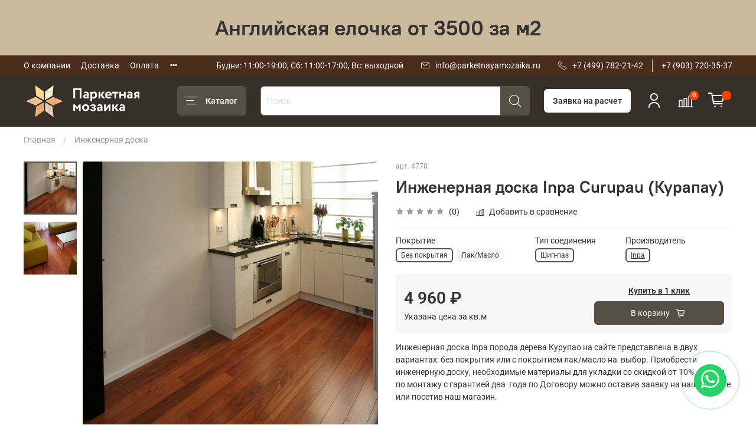

--- FILE ---
content_type: text/html; charset=utf-8
request_url: https://parketnayamozaika.ru/collection/inzhenernaya-doska/product/curupau-kurapau
body_size: 52301
content:
<!DOCTYPE html>
<html
  style="
    --color-btn-bg:#565044;
--color-btn-bg-is-dark:true;
--bg:#ffffff;
--bg-is-dark:false;

--color-text: var(--color-text-dark);
--color-text-minor-shade: var(--color-text-dark-minor-shade);
--color-text-major-shade: var(--color-text-dark-major-shade);
--color-text-half-shade: var(--color-text-dark-half-shade);

--color-notice-warning-is-dark:false;
--color-notice-success-is-dark:false;
--color-notice-error-is-dark:false;
--color-notice-info-is-dark:false;
--color-form-controls-bg:var(--bg);
--color-form-controls-bg-disabled:var(--bg-minor-shade);
--color-form-controls-border-color:var(--bg-half-shade);
--color-form-controls-color:var(--color-text);
--is-editor:false;


  "
  >
  <head><link media='print' onload='this.media="all"' rel='stylesheet' type='text/css' href='/served_assets/public/jquery.modal-0c2631717f4ce8fa97b5d04757d294c2bf695df1d558678306d782f4bf7b4773.css'><meta data-config="{&quot;product_id&quot;:338207228}" name="page-config" content="" /><meta data-config="{&quot;money_with_currency_format&quot;:{&quot;delimiter&quot;:&quot; &quot;,&quot;separator&quot;:&quot;.&quot;,&quot;format&quot;:&quot;%n %u&quot;,&quot;unit&quot;:&quot;₽&quot;,&quot;show_price_without_cents&quot;:1},&quot;currency_code&quot;:&quot;RUR&quot;,&quot;currency_iso_code&quot;:&quot;RUB&quot;,&quot;default_currency&quot;:{&quot;title&quot;:&quot;Российский рубль&quot;,&quot;code&quot;:&quot;RUR&quot;,&quot;rate&quot;:1.0,&quot;format_string&quot;:&quot;%n %u&quot;,&quot;unit&quot;:&quot;₽&quot;,&quot;price_separator&quot;:&quot;&quot;,&quot;is_default&quot;:true,&quot;price_delimiter&quot;:&quot;&quot;,&quot;show_price_with_delimiter&quot;:true,&quot;show_price_without_cents&quot;:true},&quot;facebook&quot;:{&quot;pixelActive&quot;:false,&quot;currency_code&quot;:&quot;RUB&quot;,&quot;use_variants&quot;:null},&quot;vk&quot;:{&quot;pixel_active&quot;:null,&quot;price_list_id&quot;:null},&quot;new_ya_metrika&quot;:true,&quot;ecommerce_data_container&quot;:&quot;dataLayer&quot;,&quot;common_js_version&quot;:null,&quot;vue_ui_version&quot;:null,&quot;feedback_captcha_enabled&quot;:&quot;1&quot;,&quot;is_minisite&quot;:false,&quot;account_id&quot;:2113942,&quot;hide_items_out_of_stock&quot;:false,&quot;forbid_order_over_existing&quot;:true,&quot;minimum_items_price&quot;:null,&quot;enable_comparison&quot;:true,&quot;locale&quot;:&quot;ru&quot;,&quot;client_group&quot;:null,&quot;consent_to_personal_data&quot;:{&quot;active&quot;:true,&quot;obligatory&quot;:true,&quot;description&quot;:&quot;\u003cp style=\&quot;text-align: center;\&quot;\u003e\u003cspan style=\&quot;font-size: 8pt;\&quot;\u003eЯ ознакомлен и согласен с условиями \u003ca href=\&quot;/page/oferta\&quot; target=\&quot;blank\&quot;\u003eоферты и политики конфиденциальности\u003c/a\u003e.\u003c/span\u003e\u003c/p\u003e&quot;},&quot;recaptcha_key&quot;:&quot;6LfXhUEmAAAAAOGNQm5_a2Ach-HWlFKD3Sq7vfFj&quot;,&quot;recaptcha_key_v3&quot;:&quot;6LcZi0EmAAAAAPNov8uGBKSHCvBArp9oO15qAhXa&quot;,&quot;yandex_captcha_key&quot;:&quot;ysc1_ec1ApqrRlTZTXotpTnO8PmXe2ISPHxsd9MO3y0rye822b9d2&quot;,&quot;checkout_float_order_content_block&quot;:false,&quot;available_products_characteristics_ids&quot;:null,&quot;sber_id_app_id&quot;:&quot;5b5a3c11-72e5-4871-8649-4cdbab3ba9a4&quot;,&quot;theme_generation&quot;:4,&quot;quick_checkout_captcha_enabled&quot;:false,&quot;max_order_lines_count&quot;:500,&quot;sber_bnpl_min_amount&quot;:1000,&quot;sber_bnpl_max_amount&quot;:150000,&quot;counter_settings&quot;:{&quot;data_layer_name&quot;:&quot;dataLayer&quot;,&quot;new_counters_setup&quot;:true,&quot;add_to_cart_event&quot;:true,&quot;remove_from_cart_event&quot;:true,&quot;add_to_wishlist_event&quot;:true,&quot;purchase_event&quot;:true},&quot;site_setting&quot;:{&quot;show_cart_button&quot;:true,&quot;show_service_button&quot;:false,&quot;show_marketplace_button&quot;:false,&quot;show_quick_checkout_button&quot;:true},&quot;warehouses&quot;:[],&quot;captcha_type&quot;:&quot;google&quot;}" name="shop-config" content="" /><meta name='js-evnvironment' content='production' /><meta name='default-locale' content='ru' /><meta name='insales-redefined-api-methods' content="[]" /><script type="text/javascript" src="https://static.insales-cdn.com/assets/static-versioned/v3.72/static/libs/lodash/4.17.21/lodash.min.js"></script><script>dataLayer= []; dataLayer.push({
        event: 'view_item',
        ecommerce: {
          items: [{"item_id":"338207228","item_name":"Curupau (Курапау)","item_category":"Каталог/Инженерная доска","price":4960}]
         }
      });</script>
        <!--InsalesCounter -->
        <script type="text/javascript">
        if (typeof(__id) == 'undefined') {
          var __id=2113942;

          (function() {
            var ic = document.createElement('script'); ic.type = 'text/javascript'; ic.async = true;
            ic.src = '/javascripts/insales_counter.js?6';
            var s = document.getElementsByTagName('script')[0]; s.parentNode.insertBefore(ic, s);
          })();
        }
        </script>
        <!-- /InsalesCounter -->
<meta name="yandex-verification" content="bed33eba2f9f6c66" />
    <!-- meta -->
<meta charset="UTF-8" /><title>Инженерная доска «Inpa» Curupau (Курапау) — купить по спец цене!</title><meta name="description" content="Инженерная доска Curupau (Курапау) производителя Inpa купить в Интернет-магазине «Паркетная Мозаика» по цене ⭐️ 4 960 ₽ 🚚 Быстрая доставка. +7 (499) 782-21-42
">
<meta data-config="{&quot;static-versioned&quot;: &quot;1.38&quot;}" name="theme-meta-data" content="">

<meta name="robots" content="index, follow" />

<meta http-equiv="X-UA-Compatible" content="IE=edge,chrome=1" />
<meta name="viewport" content="width=device-width, initial-scale=1.0" />
<meta name="SKYPE_TOOLBAR" content="SKYPE_TOOLBAR_PARSER_COMPATIBLE" />
<meta name="format-detection" content="telephone=no">

<!-- canonical url--><link rel="canonical" href="https://parketnayamozaika.ru/collection/inzhenernaya-doska/product/curupau-kurapau"/>


<!-- rss feed-->
    <meta property="og:title" content="Curupau (Курапау)">
    <meta property="og:type" content="website">
    <meta property="og:url" content="https://parketnayamozaika.ru/collection/inzhenernaya-doska/product/curupau-kurapau">

    
      <meta property="og:image" content="https://static.insales-cdn.com/images/products/1/947/630039475/4778-inzhenernaya-doska-inpa-curupau.jpg">
    




<!-- icons-->
<link rel="icon" type="image/png" sizes="16x16" href="https://static.insales-cdn.com/assets/1/1204/3679412/1762282941/favicon.png" /><style media="screen">
  @supports (content-visibility: hidden) {
    body:not(.settings_loaded) {
      content-visibility: hidden;
    }
  }
  @supports not (content-visibility: hidden) {
    body:not(.settings_loaded) {
      visibility: hidden;
    }
  }
</style>


  <meta name='product-id' content='338207228' />
</head>
  <body data-multi-lang="false">
    <noscript>
<div class="njs-alert-overlay">
  <div class="njs-alert-wrapper">
    <div class="njs-alert">
      <p></p>
    </div>
  </div>
</div>
</noscript>

    <div class="page_layout page_layout-clear ">
      <header>
      
        
      
        <div
  class="layout widget-type_system_widget_v4_heading_1"
  style="--tag:h4; --font-size:36px; --align-button:center; --bg:#CCBA9C; --bg-is-light:true; --bg-minor-shade:#cbb99a; --bg-minor-shade-is-light:true; --bg-major-shade:#c9b697; --bg-major-shade-is-light:true; --bg-half-shade:#b4986d; --bg-half-shade-is-dark:true; --layout-wide-bg:true; --layout-pt:2vw; --layout-pb:2vw; --layout-wide-content:false; --layout-edge:false; --hide-desktop:false; --hide-mobile:false;"
  data-widget-drop-item-id="60246891"
  
  >
  <div class="layout__content">
    <div id="" class="item-heading">
  <h4 class="heading">Английская елочка от 3500 за м2</h4>
</div>

  </div>
</div>

      
        <div
  class="layout widget-type_widget_v4_header_1_ab7385fb3d6d717e1a46abd9521e08df"
  style="--logo-img:'https://static.insales-cdn.com/files/1/8066/24657794/original/logo1w.png'; --logo-max-width:220px; --live-search:true; --hide-search:false; --hide-language:true; --hide-personal:false; --hide-compare:false; --hide-favorite:false; --hide-total-price:false; --hide-menu-photo:false; --hide-counts:true; --bage-bg:#ff4100; --bage-bg-is-dark:true; --bage-bg-minor-shade:#ff531a; --bage-bg-minor-shade-is-dark:true; --bage-bg-major-shade:#ff6633; --bage-bg-major-shade-is-dark:true; --bage-bg-half-shade:#ff9f80; --bage-bg-half-shade-is-light:true; --bg-top-panel:#4A2E1B; --bg-top-panel-is-dark:true; --bg-top-panel-minor-shade:#694126; --bg-top-panel-minor-shade-is-dark:true; --bg-top-panel-major-shade:#875331; --bg-top-panel-major-shade-is-dark:true; --bg-top-panel-half-shade:#c98f69; --bg-top-panel-half-shade-is-dark:true; --bg:#373028; --bg-is-dark:true; --bg-minor-shade:#50463a; --bg-minor-shade-is-dark:true; --bg-major-shade:#685b4b; --bg-major-shade-is-dark:true; --bg-half-shade:#a89987; --bg-half-shade-is-dark:true; --header-wide-bg:true; --menu-grid-list-min-width:200px; --menu-grid-list-row-gap:1rem; --menu-grid-list-column-gap:2.5rem; --subcollections-items-limit:3; --img-border-radius:0px; --menu-img-ratio:2; --menu-img-fit:cover; --header-top-pt:0.5vw; --header-top-pb:0.5vw; --header-main-pt:1vw; --header-main-pb:1vw; --header-wide-content:false; --hide-desktop:false; --hide-mobile:false;"
  data-widget-drop-item-id="47798668"
  
  >
  <div class="layout__content">
    




<div class="header header_no-languages">
  <div class="header__mobile-head">
    <div class="header__mobile-head-content">
      <button type="button" class="button button_size-l header__hide-mobile-menu-btn js-hide-mobile-menu">
          <span class="icon icon-times"></span>
      </button>

      
    </div>
  </div>

  <div class="header__content">
    <div class="header-part-top">
      <div class="header-part-top__inner">
        <div class="header__area-menu">
          <ul class="header__menu js-cut-list" data-navigation data-navigation data-menu-handle="main-menu">
            
              <li class="header__menu-item" data-navigation-item data-menu-item-id="17518510">
                <div class="header__menu-controls">
                  <a href="/page/about-us" class="header__menu-link" data-navigation-link="/page/about-us">
                    О компании
                  </a>
                </div>
              </li>
            
              <li class="header__menu-item" data-navigation-item data-menu-item-id="17518512">
                <div class="header__menu-controls">
                  <a href="/page/delivery" class="header__menu-link" data-navigation-link="/page/delivery">
                    Доставка
                  </a>
                </div>
              </li>
            
              <li class="header__menu-item" data-navigation-item data-menu-item-id="17518513">
                <div class="header__menu-controls">
                  <a href="/page/payment" class="header__menu-link" data-navigation-link="/page/payment">
                    Оплата
                  </a>
                </div>
              </li>
            
              <li class="header__menu-item" data-navigation-item data-menu-item-id="18724820">
                <div class="header__menu-controls">
                  <a href="/page/uslugi-ukladki" class="header__menu-link" data-navigation-link="/page/uslugi-ukladki">
                    Укладка
                  </a>
                </div>
              </li>
            
              <li class="header__menu-item" data-navigation-item data-menu-item-id="19764274">
                <div class="header__menu-controls">
                  <a href="/page/gallery" class="header__menu-link" data-navigation-link="/page/gallery">
                    Портфолио
                  </a>
                </div>
              </li>
            
              <li class="header__menu-item" data-navigation-item data-menu-item-id="17518511">
                <div class="header__menu-controls">
                  <a href="/page/contacts" class="header__menu-link" data-navigation-link="/page/contacts">
                    Контакты
                  </a>
                </div>
              </li>
            
          </ul>
        </div>

        <div class="header__area-text">
          
          <div class="header__work-time">Будни: 11:00-19:00, Сб: 11:00-17:00, Вс: выходной</div>
          
        </div>

        <div class="header__area-contacts">
          
    <span class="icon icon-envelope"></span>
<div class="header__phone header__email">
      <a class="header__phone-value" href="mailto:info@parketnayamozaika.ru">info@parketnayamozaika.ru</a>
    </div>

          
  
    <span class="icon icon-phone"></span>
    <div class="header__phone">
      <a class="header__phone-value" href="tel:+74997822142">+7 (499) 782-21-42</a>
    </div>
  
  
    <div class="header__phone _phone-2">
      <a class="header__phone-value" href="tel:+79037203537">+7 (903) 720-35-37 </a>
    </div>
  

        </div>

        
      </div>
    </div>


    <div class="header-part-main">
      <div class="header-part-main__inner">
        <div class="header__area-logo">
          

  
  
  
  
    <a href=" / " class="header__logo">
      <img src="https://static.insales-cdn.com/files/1/8066/24657794/original/logo1w.png" alt="Паркетная Мозаика" title="Паркетная Мозаика" />
    </a>
  


        </div>

        <div class="header__area-catalog">
          <button type="button" class="button button_size-l header__show-collection-btn js-show-header-collections">
            <span class="icon icon-bars _show"></span>
            <span class="icon icon-times _hide"></span>
            Каталог
          </button>
        </div>

        <div class="header__area-search">
          <div class="header__search">
            <form action="/search" method="get" class="header__search-form">
              <input type="text" autocomplete="off" class="form-control form-control_size-l header__search-field" name="q" value="" placeholder="Поиск"  data-search-field />
              <button type="submit" class="button button_size-l header__search-btn">
                <span class="icon icon-search"></span>
              </button>
              <input type="hidden" name="lang" value="ru">
              <div class="header__search__results" data-search-result></div>
            </form>
            <button type="button" class="button button_size-l header__search-mobile-btn js-show-mobile-search">
                <span class="icon icon-search _show"></span>
              <span class="icon icon-times _hide"></span>
              </button>
            </div>
        </div>

        <div class="header__area-controls">
          <button data-show-feedback-modal class="button" onclick="ym(26808843, 'reachGoal', 'zayavka_shapka')">Заявка на расчет</button>
          
            <a href="/client_account/orders" class="header__control-btn header__cabinet">
              <span class="icon icon-user"></span>
            </a>
          

          
            
            <a href="/compares" class="header__control-btn header__compare" data-compare-counter-btn>
              <span class="icon icon-compare">
                <span class="header__control-bage" data-compare-counter>0</span>
              </span>
            </a>
            
          

          

          <a href="/cart_items" class="header__control-btn header__cart">
            <span class="icon icon-cart">
              <span class="header__control-bage" data-cart-positions-count></span>
            </span>
            <span class="header__control-text" data-cart-total-price></span>
          </a>
        </div>


        
        

        

        <div class="header__collections">
          <div class="header__collections-content">
            <div class="header__collections-head">Каталог</div>

            
            <ul class="grid-list header__collections-menu" data-navigation data-subcollections-items-limit=3>
              
              
                

                <li class="header__collections-item is-level-1" data-navigation-item>
                  
                    

                    
                    

                    <a href="/collection/inzhenernaya-doska" class="img-ratio img-fit header__collections-photo">
                      <div class="img-ratio__inner">
                        

                        
                          <picture>
                            <source data-srcset="https://static.insales-cdn.com/r/NbTJHt_wqo0/rs:fit:500:500:1/plain/images/collections/1/2204/90720412/pm_ingenerka-2.jpg@webp" type="image/webp" class="lazyload">
                            <img data-src="https://static.insales-cdn.com/r/5XdY6a0Q_1w/rs:fit:500:500:1/plain/images/collections/1/2204/90720412/pm_ingenerka-2.jpg@jpg" class="lazyload">
                          </picture>
                        
                      </div>
                    </a>
                  

                  <div class="header__collections-controls">
                    <a href="/collection/inzhenernaya-doska" class="header__collections-link" data-navigation-link="/collection/inzhenernaya-doska" >
                      Инженерная доска
                    </a>

                    
                  </div>

                  
                </li>
              
                

                <li class="header__collections-item is-level-1" data-navigation-item>
                  
                    

                    
                    

                    <a href="/collection/modulnyy-parket" class="img-ratio img-fit header__collections-photo">
                      <div class="img-ratio__inner">
                        

                        
                          <picture>
                            <source data-srcset="https://static.insales-cdn.com/r/5C59LvOo5oU/rs:fit:500:500:1/plain/images/collections/1/6000/93624176/medium_pm_modulnuy_parket.jpg@webp" type="image/webp" class="lazyload">
                            <img data-src="https://static.insales-cdn.com/r/66-mr-bZtxc/rs:fit:500:500:1/plain/images/collections/1/6000/93624176/medium_pm_modulnuy_parket.jpg@jpg" class="lazyload">
                          </picture>
                        
                      </div>
                    </a>
                  

                  <div class="header__collections-controls">
                    <a href="/collection/modulnyy-parket" class="header__collections-link" data-navigation-link="/collection/modulnyy-parket" >
                      Модульный паркет
                    </a>

                    
                  </div>

                  
                </li>
              
                

                <li class="header__collections-item is-level-1" data-navigation-item>
                  
                    

                    
                    

                    <a href="/collection/parket-elka" class="img-ratio img-fit header__collections-photo">
                      <div class="img-ratio__inner">
                        

                        
                          <picture>
                            <source data-srcset="https://static.insales-cdn.com/r/6ng45hiOJWI/rs:fit:500:500:1/plain/images/collections/1/2194/90720402/parket_elka-2.jpg@webp" type="image/webp" class="lazyload">
                            <img data-src="https://static.insales-cdn.com/r/0Q0Ml151pkg/rs:fit:500:500:1/plain/images/collections/1/2194/90720402/parket_elka-2.jpg@jpg" class="lazyload">
                          </picture>
                        
                      </div>
                    </a>
                  

                  <div class="header__collections-controls">
                    <a href="/collection/parket-elka" class="header__collections-link" data-navigation-link="/collection/parket-elka" >
                      Паркет Елка
                    </a>

                    
                  </div>

                  
                </li>
              
                

                <li class="header__collections-item is-level-1" data-navigation-item>
                  
                    

                    
                    

                    <a href="/collection/parket" class="img-ratio img-fit header__collections-photo">
                      <div class="img-ratio__inner">
                        

                        
                          <picture>
                            <source data-srcset="https://static.insales-cdn.com/r/jr0iloFMt3Q/rs:fit:500:500:1/plain/images/collections/1/2436/90933636/originalparket_shtuk.jpg.jpg@webp" type="image/webp" class="lazyload">
                            <img data-src="https://static.insales-cdn.com/r/MxSg2PfFk4c/rs:fit:500:500:1/plain/images/collections/1/2436/90933636/originalparket_shtuk.jpg.jpg@jpg" class="lazyload">
                          </picture>
                        
                      </div>
                    </a>
                  

                  <div class="header__collections-controls">
                    <a href="/collection/parket" class="header__collections-link" data-navigation-link="/collection/parket" >
                      Паркет
                    </a>

                    
                  </div>

                  
                </li>
              
                

                <li class="header__collections-item is-level-1" data-navigation-item>
                  
                    

                    
                    

                    <a href="/collection/parketnaya-doska" class="img-ratio img-fit header__collections-photo">
                      <div class="img-ratio__inner">
                        

                        
                          <picture>
                            <source data-srcset="https://static.insales-cdn.com/r/FIjFgcOVpI0/rs:fit:500:500:1/plain/images/collections/1/2201/90720409/pm_parket-2.jpg@webp" type="image/webp" class="lazyload">
                            <img data-src="https://static.insales-cdn.com/r/steR4Zavmso/rs:fit:500:500:1/plain/images/collections/1/2201/90720409/pm_parket-2.jpg@jpg" class="lazyload">
                          </picture>
                        
                      </div>
                    </a>
                  

                  <div class="header__collections-controls">
                    <a href="/collection/parketnaya-doska" class="header__collections-link" data-navigation-link="/collection/parketnaya-doska" >
                      Паркетная доска
                    </a>

                    
                  </div>

                  
                </li>
              
                

                <li class="header__collections-item is-level-1" data-navigation-item>
                  
                    

                    
                    

                    <a href="/collection/massivnaya-doska" class="img-ratio img-fit header__collections-photo">
                      <div class="img-ratio__inner">
                        

                        
                          <picture>
                            <source data-srcset="https://static.insales-cdn.com/r/Xhlkxt2waoA/rs:fit:500:500:1/plain/images/collections/1/2206/90720414/pm_massiv-2.jpg@webp" type="image/webp" class="lazyload">
                            <img data-src="https://static.insales-cdn.com/r/oIt8ZQ_EseU/rs:fit:500:500:1/plain/images/collections/1/2206/90720414/pm_massiv-2.jpg@jpg" class="lazyload">
                          </picture>
                        
                      </div>
                    </a>
                  

                  <div class="header__collections-controls">
                    <a href="/collection/massivnaya-doska" class="header__collections-link" data-navigation-link="/collection/massivnaya-doska" >
                      Массивная доска
                    </a>

                    
                  </div>

                  
                </li>
              
                

                <li class="header__collections-item is-level-1" data-navigation-item>
                  
                    

                    
                    

                    <a href="/collection/laminat" class="img-ratio img-fit header__collections-photo">
                      <div class="img-ratio__inner">
                        

                        
                          <picture>
                            <source data-srcset="https://static.insales-cdn.com/r/FjhaHUS-mgg/rs:fit:500:500:1/plain/images/collections/1/3521/95677889/laminat-eversense-dub-lavaredo.jpg@webp" type="image/webp" class="lazyload">
                            <img data-src="https://static.insales-cdn.com/r/u-ebakcCaAo/rs:fit:500:500:1/plain/images/collections/1/3521/95677889/laminat-eversense-dub-lavaredo.jpg@jpg" class="lazyload">
                          </picture>
                        
                      </div>
                    </a>
                  

                  <div class="header__collections-controls">
                    <a href="/collection/laminat" class="header__collections-link" data-navigation-link="/collection/laminat" >
                      Ламинат
                    </a>

                    
                  </div>

                  
                </li>
              
                

                <li class="header__collections-item is-level-1" data-navigation-item>
                  
                    

                    
                    

                    <a href="/collection/vinilovyy-pol" class="img-ratio img-fit header__collections-photo">
                      <div class="img-ratio__inner">
                        

                        
                          <picture>
                            <source data-srcset="https://static.insales-cdn.com/r/FzsAS8gusw8/rs:fit:500:500:1/plain/images/collections/1/2209/90720417/pm_vynil-2.jpg@webp" type="image/webp" class="lazyload">
                            <img data-src="https://static.insales-cdn.com/r/YpgUGezwgYU/rs:fit:500:500:1/plain/images/collections/1/2209/90720417/pm_vynil-2.jpg@jpg" class="lazyload">
                          </picture>
                        
                      </div>
                    </a>
                  

                  <div class="header__collections-controls">
                    <a href="/collection/vinilovyy-pol" class="header__collections-link" data-navigation-link="/collection/vinilovyy-pol" >
                      Виниловый пол
                    </a>

                    
                  </div>

                  
                </li>
              
                

                <li class="header__collections-item is-level-1" data-navigation-item>
                  
                    

                    
                    

                    <a href="/collection/derevyannaya-mozaika-dlya-sten" class="img-ratio img-fit header__collections-photo">
                      <div class="img-ratio__inner">
                        

                        
                          <picture>
                            <source data-srcset="https://static.insales-cdn.com/r/_SGGxm5tCaU/rs:fit:500:500:1/plain/images/collections/1/327/90939719/bereza.jpg@webp" type="image/webp" class="lazyload">
                            <img data-src="https://static.insales-cdn.com/r/lu1OEZK3yMk/rs:fit:500:500:1/plain/images/collections/1/327/90939719/bereza.jpg@jpg" class="lazyload">
                          </picture>
                        
                      </div>
                    </a>
                  

                  <div class="header__collections-controls">
                    <a href="/collection/derevyannaya-mozaika-dlya-sten" class="header__collections-link" data-navigation-link="/collection/derevyannaya-mozaika-dlya-sten" >
                      Деревянная мозаика для стен
                    </a>

                    
                  </div>

                  
                </li>
              
                

                <li class="header__collections-item is-level-1" data-navigation-item>
                  
                    

                    
                    

                    <a href="/collection/hudozhestvennyy-parket" class="img-ratio img-fit header__collections-photo">
                      <div class="img-ratio__inner">
                        

                        
                          <picture>
                            <source data-srcset="https://static.insales-cdn.com/r/TOp0NCl8yIg/rs:fit:500:500:1/plain/images/collections/1/2232/90720440/parket_hudozh-2.jpg@webp" type="image/webp" class="lazyload">
                            <img data-src="https://static.insales-cdn.com/r/cvj96-fX4ww/rs:fit:500:500:1/plain/images/collections/1/2232/90720440/parket_hudozh-2.jpg@jpg" class="lazyload">
                          </picture>
                        
                      </div>
                    </a>
                  

                  <div class="header__collections-controls">
                    <a href="/collection/hudozhestvennyy-parket" class="header__collections-link" data-navigation-link="/collection/hudozhestvennyy-parket" >
                      Художественный паркет
                    </a>

                    
                  </div>

                  
                </li>
              
                

                <li class="header__collections-item is-level-1" data-navigation-item>
                  
                    

                    
                    

                    <a href="/collection/mozaika" class="img-ratio img-fit header__collections-photo">
                      <div class="img-ratio__inner">
                        

                        
                          <picture>
                            <source data-srcset="https://static.insales-cdn.com/r/xBnytal3DoU/rs:fit:500:500:1/plain/images/collections/1/461/90939853/mozaika.jpeg@webp" type="image/webp" class="lazyload">
                            <img data-src="https://static.insales-cdn.com/r/sx7upy2Ip6s/rs:fit:500:500:1/plain/images/collections/1/461/90939853/mozaika.jpeg@jpeg" class="lazyload">
                          </picture>
                        
                      </div>
                    </a>
                  

                  <div class="header__collections-controls">
                    <a href="/collection/mozaika" class="header__collections-link" data-navigation-link="/collection/mozaika" >
                      Мозаика
                    </a>

                    
                  </div>

                  
                </li>
              
                

                <li class="header__collections-item is-level-1" data-navigation-item>
                  
                    

                    
                    

                    <a href="/collection/ctenovye-paneli" class="img-ratio img-fit header__collections-photo">
                      <div class="img-ratio__inner">
                        

                        
                          <picture>
                            <source data-srcset="https://static.insales-cdn.com/r/HBy9k-Kb5Vk/rs:fit:500:500:1/plain/images/collections/1/949/90940341/ribadao.jpg@webp" type="image/webp" class="lazyload">
                            <img data-src="https://static.insales-cdn.com/r/X8Fpitg26cQ/rs:fit:500:500:1/plain/images/collections/1/949/90940341/ribadao.jpg@jpg" class="lazyload">
                          </picture>
                        
                      </div>
                    </a>
                  

                  <div class="header__collections-controls">
                    <a href="/collection/ctenovye-paneli" class="header__collections-link" data-navigation-link="/collection/ctenovye-paneli" >
                      Cтеновые панели
                    </a>

                    
                  </div>

                  
                </li>
              
                

                <li class="header__collections-item is-level-1" data-navigation-item>
                  
                    

                    
                    

                    <a href="/collection/ambarnaya-doska" class="img-ratio img-fit header__collections-photo">
                      <div class="img-ratio__inner">
                        

                        
                          <picture>
                            <source data-srcset="https://static.insales-cdn.com/r/qdGZ1lLp-3o/rs:fit:500:500:1/plain/images/collections/1/5324/93443276/ambarnaya-doska.jpg@webp" type="image/webp" class="lazyload">
                            <img data-src="https://static.insales-cdn.com/r/cdnGz6Hxpuk/rs:fit:500:500:1/plain/images/collections/1/5324/93443276/ambarnaya-doska.jpg@jpg" class="lazyload">
                          </picture>
                        
                      </div>
                    </a>
                  

                  <div class="header__collections-controls">
                    <a href="/collection/ambarnaya-doska" class="header__collections-link" data-navigation-link="/collection/ambarnaya-doska" >
                      Амбарная доска
                    </a>

                    
                  </div>

                  
                </li>
              
                

                <li class="header__collections-item is-level-1" data-navigation-item>
                  
                    

                    
                    

                    <a href="/collection/laytbrus" class="img-ratio img-fit header__collections-photo">
                      <div class="img-ratio__inner">
                        

                        
                          <picture>
                            <source data-srcset="https://static.insales-cdn.com/r/kynJLuYdoTM/rs:fit:500:500:1/plain/images/collections/1/1121/90940513/reechnyj-potolok.jpg@webp" type="image/webp" class="lazyload">
                            <img data-src="https://static.insales-cdn.com/r/AbIfckvAzGI/rs:fit:500:500:1/plain/images/collections/1/1121/90940513/reechnyj-potolok.jpg@jpg" class="lazyload">
                          </picture>
                        
                      </div>
                    </a>
                  

                  <div class="header__collections-controls">
                    <a href="/collection/laytbrus" class="header__collections-link" data-navigation-link="/collection/laytbrus" >
                      Лайтбрус
                    </a>

                    
                  </div>

                  
                </li>
              
                

                <li class="header__collections-item is-level-1" data-navigation-item>
                  
                    

                    
                    

                    <a href="/collection/terrasnaya-doska" class="img-ratio img-fit header__collections-photo">
                      <div class="img-ratio__inner">
                        

                        
                          <picture>
                            <source data-srcset="https://static.insales-cdn.com/r/6MWfcYNQq_A/rs:fit:500:500:1/plain/images/collections/1/1903/90941295/terrasa.jpeg@webp" type="image/webp" class="lazyload">
                            <img data-src="https://static.insales-cdn.com/r/b-MOLSrD-eo/rs:fit:500:500:1/plain/images/collections/1/1903/90941295/terrasa.jpeg@jpeg" class="lazyload">
                          </picture>
                        
                      </div>
                    </a>
                  

                  <div class="header__collections-controls">
                    <a href="/collection/terrasnaya-doska" class="header__collections-link" data-navigation-link="/collection/terrasnaya-doska" >
                      Террасная доска
                    </a>

                    
                  </div>

                  
                </li>
              
                

                <li class="header__collections-item is-level-1" data-navigation-item>
                  
                    

                    
                    

                    <a href="/collection/probkovoe-pokrytie" class="img-ratio img-fit header__collections-photo">
                      <div class="img-ratio__inner">
                        

                        
                          <picture>
                            <source data-srcset="https://static.insales-cdn.com/r/LAbNkahzkyU/rs:fit:500:500:1/plain/images/collections/1/2225/90720433/probka-2.jpg@webp" type="image/webp" class="lazyload">
                            <img data-src="https://static.insales-cdn.com/r/X4tUzcr9Yak/rs:fit:500:500:1/plain/images/collections/1/2225/90720433/probka-2.jpg@jpg" class="lazyload">
                          </picture>
                        
                      </div>
                    </a>
                  

                  <div class="header__collections-controls">
                    <a href="/collection/probkovoe-pokrytie" class="header__collections-link" data-navigation-link="/collection/probkovoe-pokrytie" >
                      Пробковое покрытие
                    </a>

                    
                  </div>

                  
                </li>
              
                

                <li class="header__collections-item is-level-1" data-navigation-item>
                  
                    

                    
                    

                    <a href="/collection/sportivnyy-pol" class="img-ratio img-fit header__collections-photo">
                      <div class="img-ratio__inner">
                        

                        
                          <picture>
                            <source data-srcset="https://static.insales-cdn.com/r/XszfVdig0QE/rs:fit:500:500:1/plain/images/collections/1/2229/90720437/parket_sport-2.jpg@webp" type="image/webp" class="lazyload">
                            <img data-src="https://static.insales-cdn.com/r/Ua7H3P6oyPA/rs:fit:500:500:1/plain/images/collections/1/2229/90720437/parket_sport-2.jpg@jpg" class="lazyload">
                          </picture>
                        
                      </div>
                    </a>
                  

                  <div class="header__collections-controls">
                    <a href="/collection/sportivnyy-pol" class="header__collections-link" data-navigation-link="/collection/sportivnyy-pol" >
                      Спортивный пол
                    </a>

                    
                  </div>

                  
                </li>
              
                

                <li class="header__collections-item is-level-1" data-navigation-item>
                  
                    

                    
                    

                    <a href="/collection/parketnaya-himiya" class="img-ratio img-fit header__collections-photo">
                      <div class="img-ratio__inner">
                        

                        
                          <picture>
                            <source data-srcset="https://static.insales-cdn.com/r/s_5jy2QykPA/rs:fit:500:500:1/plain/images/collections/1/2234/90720442/parket_himiya-2.jpg@webp" type="image/webp" class="lazyload">
                            <img data-src="https://static.insales-cdn.com/r/iKIUepIz-6s/rs:fit:500:500:1/plain/images/collections/1/2234/90720442/parket_himiya-2.jpg@jpg" class="lazyload">
                          </picture>
                        
                      </div>
                    </a>
                  

                  <div class="header__collections-controls">
                    <a href="/collection/parketnaya-himiya" class="header__collections-link" data-navigation-link="/collection/parketnaya-himiya" >
                      Паркетная химия
                    </a>

                    
                  </div>

                  
                </li>
              
                

                <li class="header__collections-item is-level-1" data-navigation-item>
                  
                    

                    
                    

                    <a href="/collection/plintus-napolnyy" class="img-ratio img-fit header__collections-photo">
                      <div class="img-ratio__inner">
                        

                        
                          <picture>
                            <source data-srcset="https://static.insales-cdn.com/r/ce5Fwm_HTVk/rs:fit:500:500:1/plain/images/collections/1/2237/90720445/plintusa-2.jpg@webp" type="image/webp" class="lazyload">
                            <img data-src="https://static.insales-cdn.com/r/GDrcVl8Rzjc/rs:fit:500:500:1/plain/images/collections/1/2237/90720445/plintusa-2.jpg@jpg" class="lazyload">
                          </picture>
                        
                      </div>
                    </a>
                  

                  <div class="header__collections-controls">
                    <a href="/collection/plintus-napolnyy" class="header__collections-link" data-navigation-link="/collection/plintus-napolnyy" >
                      Плинтус напольный
                    </a>

                    
                  </div>

                  
                </li>
              
                

                <li class="header__collections-item is-level-1" data-navigation-item>
                  
                    

                    
                    

                    <a href="/collection/soputstvuyuschie-materialy" class="img-ratio img-fit header__collections-photo">
                      <div class="img-ratio__inner">
                        

                        
                          <picture>
                            <source data-srcset="https://static.insales-cdn.com/r/-KM6YzXnDjI/rs:fit:500:500:1/plain/images/collections/1/171/90988715/material.jpg@webp" type="image/webp" class="lazyload">
                            <img data-src="https://static.insales-cdn.com/r/iy4mj-qVqIo/rs:fit:500:500:1/plain/images/collections/1/171/90988715/material.jpg@jpg" class="lazyload">
                          </picture>
                        
                      </div>
                    </a>
                  

                  <div class="header__collections-controls">
                    <a href="/collection/soputstvuyuschie-materialy" class="header__collections-link" data-navigation-link="/collection/soputstvuyuschie-materialy" >
                      Сопутствующие материалы
                    </a>

                    
                  </div>

                  
                </li>
              
                

                <li class="header__collections-item is-level-1" data-navigation-item>
                  
                    

                    
                    

                    <a href="/collection/mebelnyy-schit" class="img-ratio img-fit header__collections-photo">
                      <div class="img-ratio__inner">
                        

                        
                          <picture>
                            <source data-srcset="https://static.insales-cdn.com/r/TEi6KXtnEy8/rs:fit:500:500:1/plain/images/collections/1/8072/90980232/%D1%89%D0%B8%D1%82_%D0%BC%D0%B5%D0%B1%D0%B5%D0%BB%D1%8C%D0%BD%D1%8B%D0%B9.jpg@webp" type="image/webp" class="lazyload">
                            <img data-src="https://static.insales-cdn.com/r/fixEYV2jeqM/rs:fit:500:500:1/plain/images/collections/1/8072/90980232/%D1%89%D0%B8%D1%82_%D0%BC%D0%B5%D0%B1%D0%B5%D0%BB%D1%8C%D0%BD%D1%8B%D0%B9.jpg@jpg" class="lazyload">
                          </picture>
                        
                      </div>
                    </a>
                  

                  <div class="header__collections-controls">
                    <a href="/collection/mebelnyy-schit" class="header__collections-link" data-navigation-link="/collection/mebelnyy-schit" >
                      Мебельный щит
                    </a>

                    
                  </div>

                  
                </li>
              
              
            </ul>
          </div>
        </div>
      </div>
    </div>
  </div>
</div>

<div class="header-mobile-panel">
  <div class="header-mobile-panel__content">
    <button type="button" class="button button_size-l header-mobile-panel__show-menu-btn js-show-mobile-menu">
      <span class="icon icon-bars"></span>
    </button>

    <div class="header-mobile-panel__logo">
      

  
  
  
  
    <a href=" / " class="header__logo">
      <img src="https://static.insales-cdn.com/files/1/8066/24657794/original/logo1w.png" alt="Паркетная Мозаика" title="Паркетная Мозаика" />
    </a>
  


    </div>

    <div class="header-mobile-panel__controls">
      <a href="/cart_items" class="header__control-btn header__mobile-cart">
        <span class="icon icon-cart">
          <span class="header__control-bage" data-cart-positions-count></span>
        </span>
      </a>
    </div>
  </div>
</div>

<div class="header__collections-overlay"></div>


  </div>
</div>

      
      </header>

      

      <main>
        
  <div
  class="layout widget-type_widget_v4_breadcrumbs_1_c57906d62a34ebddbd1a7e4f8e7a8f1d"
  style="--delemeter:1; --layout-wide-bg:false; --layout-pt:1vw; --layout-pb:0vw; --align:start; --layout-wide-content:false; --layout-edge:false; --hide-desktop:false; --hide-mobile:false;"
  data-widget-drop-item-id="47798698"
  
  >
  <div class="layout__content">
    

<div class="breadcrumb-wrapper delemeter_1">
  <ul class="breadcrumb">
    <li class="breadcrumb-item home">
      <a class="breadcrumb-link" title="Главная" href="/">Главная</a>
    </li>
    
      
      
      
        
        
        
      
        
        
          <li class="breadcrumb-item" data-breadcrumbs="2">
            <a class="breadcrumb-link" title="Инженерная доска" href="/collection/inzhenernaya-doska">Инженерная доска</a>
          </li>
          
        
        
      
    
  </ul>
</div>




  </div>
</div>


  <div
  class="layout widget-type_widget_v4_product_1_c2b0c644d905f5ef9a4ab937511b875c"
  style="--rating-color:#ff4100; --rating-color-is-dark:true; --rating-color-minor-shade:#ff531a; --rating-color-minor-shade-is-dark:true; --rating-color-major-shade:#ff6633; --rating-color-major-shade-is-dark:true; --rating-color-half-shade:#ff9f80; --rating-color-half-shade-is-light:true; --sale-bg:#FF4100; --sale-bg-is-dark:true; --sale-bg-minor-shade:#ff531a; --sale-bg-minor-shade-is-dark:true; --sale-bg-major-shade:#ff6633; --sale-bg-major-shade-is-dark:true; --sale-bg-half-shade:#ff9f80; --sale-bg-half-shade-is-light:true; --sticker-font-size:0.9rem; --display-property-color:text; --show-selected-variant-photos:false; --video-before-image:false; --img-ratio:1; --img-fit:contain; --product-hide-variants-title:false; --product-hide-sku:false; --product-hide-compare:false; --product-hide-description:false; --layout-wide-bg:false; --layout-pt:2vw; --layout-pb:3vw; --layout-wide-content:false; --layout-edge:false; --hide-desktop:false; --hide-mobile:false;"
  data-widget-drop-item-id="47798699"
  
  >
  <div class="layout__content">
    



<div style="display: none" class="js-main-product-brand">
  

  
  
  <div class="option option-proizvoditel is-span js-option-proizvoditel">
    <label class="option-label">Производитель</label>
    <div class="option-values">
      <a href="/collection/inpa" class="option-value is-active is-span">Inpa</a>
    </div>
  </div>
  
  

</div>

<form
action="/cart_items"
method="post"
data-product-id="338207228"
data-product-json="{&quot;id&quot;:338207228,&quot;url&quot;:&quot;/collection/inzhenernaya-doska/product/curupau-kurapau&quot;,&quot;title&quot;:&quot;Curupau (Курапау)&quot;,&quot;short_description&quot;:&quot;\u003cp\u003e\u003cspan\u003eИнженерная доска Inpa порода дерева Курупао на сайте представлена в двух вариантах: без покрытия или с покрытием лак/масло на \u0026nbsp;выбор. Приобрести инженерную доску, необходимые материалы для укладки со скидкой от 10% , услуги по монтажу с гарантией два \u0026nbsp;года по Договору можно оставив заявку на нашем сайте или посетив наш магазин.\u003c/span\u003e\u003c/p\u003e&quot;,&quot;available&quot;:true,&quot;unit&quot;:&quot;mtk&quot;,&quot;permalink&quot;:&quot;curupau-kurapau&quot;,&quot;images&quot;:[{&quot;product_id&quot;:338207228,&quot;position&quot;:1,&quot;created_at&quot;:&quot;2022-12-17T14:39:36.000+03:00&quot;,&quot;image_processing&quot;:false,&quot;external_id&quot;:null,&quot;id&quot;:630039475,&quot;title&quot;:null,&quot;url&quot;:&quot;https://static.insales-cdn.com/images/products/1/947/630039475/thumb_4778-inzhenernaya-doska-inpa-curupau.jpg&quot;,&quot;original_url&quot;:&quot;https://static.insales-cdn.com/images/products/1/947/630039475/4778-inzhenernaya-doska-inpa-curupau.jpg&quot;,&quot;medium_url&quot;:&quot;https://static.insales-cdn.com/images/products/1/947/630039475/medium_4778-inzhenernaya-doska-inpa-curupau.jpg&quot;,&quot;small_url&quot;:&quot;https://static.insales-cdn.com/images/products/1/947/630039475/micro_4778-inzhenernaya-doska-inpa-curupau.jpg&quot;,&quot;thumb_url&quot;:&quot;https://static.insales-cdn.com/images/products/1/947/630039475/thumb_4778-inzhenernaya-doska-inpa-curupau.jpg&quot;,&quot;compact_url&quot;:&quot;https://static.insales-cdn.com/images/products/1/947/630039475/compact_4778-inzhenernaya-doska-inpa-curupau.jpg&quot;,&quot;large_url&quot;:&quot;https://static.insales-cdn.com/images/products/1/947/630039475/large_4778-inzhenernaya-doska-inpa-curupau.jpg&quot;,&quot;filename&quot;:&quot;4778-inzhenernaya-doska-inpa-curupau.jpg&quot;,&quot;image_content_type&quot;:&quot;image/jpeg&quot;},{&quot;product_id&quot;:338207228,&quot;position&quot;:2,&quot;created_at&quot;:&quot;2022-12-17T14:39:48.000+03:00&quot;,&quot;image_processing&quot;:false,&quot;external_id&quot;:null,&quot;id&quot;:630039512,&quot;title&quot;:null,&quot;url&quot;:&quot;https://static.insales-cdn.com/images/products/1/984/630039512/thumb_4778-inzhenernaya-doska-inpa-curupau_1.jpg&quot;,&quot;original_url&quot;:&quot;https://static.insales-cdn.com/images/products/1/984/630039512/4778-inzhenernaya-doska-inpa-curupau_1.jpg&quot;,&quot;medium_url&quot;:&quot;https://static.insales-cdn.com/images/products/1/984/630039512/medium_4778-inzhenernaya-doska-inpa-curupau_1.jpg&quot;,&quot;small_url&quot;:&quot;https://static.insales-cdn.com/images/products/1/984/630039512/micro_4778-inzhenernaya-doska-inpa-curupau_1.jpg&quot;,&quot;thumb_url&quot;:&quot;https://static.insales-cdn.com/images/products/1/984/630039512/thumb_4778-inzhenernaya-doska-inpa-curupau_1.jpg&quot;,&quot;compact_url&quot;:&quot;https://static.insales-cdn.com/images/products/1/984/630039512/compact_4778-inzhenernaya-doska-inpa-curupau_1.jpg&quot;,&quot;large_url&quot;:&quot;https://static.insales-cdn.com/images/products/1/984/630039512/large_4778-inzhenernaya-doska-inpa-curupau_1.jpg&quot;,&quot;filename&quot;:&quot;4778-inzhenernaya-doska-inpa-curupau_1.jpg&quot;,&quot;image_content_type&quot;:&quot;image/jpeg&quot;}],&quot;first_image&quot;:{&quot;product_id&quot;:338207228,&quot;position&quot;:1,&quot;created_at&quot;:&quot;2022-12-17T14:39:36.000+03:00&quot;,&quot;image_processing&quot;:false,&quot;external_id&quot;:null,&quot;id&quot;:630039475,&quot;title&quot;:null,&quot;url&quot;:&quot;https://static.insales-cdn.com/images/products/1/947/630039475/thumb_4778-inzhenernaya-doska-inpa-curupau.jpg&quot;,&quot;original_url&quot;:&quot;https://static.insales-cdn.com/images/products/1/947/630039475/4778-inzhenernaya-doska-inpa-curupau.jpg&quot;,&quot;medium_url&quot;:&quot;https://static.insales-cdn.com/images/products/1/947/630039475/medium_4778-inzhenernaya-doska-inpa-curupau.jpg&quot;,&quot;small_url&quot;:&quot;https://static.insales-cdn.com/images/products/1/947/630039475/micro_4778-inzhenernaya-doska-inpa-curupau.jpg&quot;,&quot;thumb_url&quot;:&quot;https://static.insales-cdn.com/images/products/1/947/630039475/thumb_4778-inzhenernaya-doska-inpa-curupau.jpg&quot;,&quot;compact_url&quot;:&quot;https://static.insales-cdn.com/images/products/1/947/630039475/compact_4778-inzhenernaya-doska-inpa-curupau.jpg&quot;,&quot;large_url&quot;:&quot;https://static.insales-cdn.com/images/products/1/947/630039475/large_4778-inzhenernaya-doska-inpa-curupau.jpg&quot;,&quot;filename&quot;:&quot;4778-inzhenernaya-doska-inpa-curupau.jpg&quot;,&quot;image_content_type&quot;:&quot;image/jpeg&quot;},&quot;category_id&quot;:27141245,&quot;canonical_url_collection_id&quot;:23963122,&quot;price_kinds&quot;:[],&quot;price_min&quot;:&quot;4960.0&quot;,&quot;price_max&quot;:&quot;6960.0&quot;,&quot;bundle&quot;:null,&quot;updated_at&quot;:&quot;2025-01-14T05:16:31.000+03:00&quot;,&quot;video_links&quot;:[],&quot;reviews_average_rating_cached&quot;:null,&quot;reviews_count_cached&quot;:null,&quot;option_names&quot;:[{&quot;id&quot;:4327348,&quot;position&quot;:16,&quot;navigational&quot;:false,&quot;title&quot;:&quot;Покрытие&quot;},{&quot;id&quot;:4327360,&quot;position&quot;:27,&quot;navigational&quot;:true,&quot;title&quot;:&quot;Тип соединения&quot;}],&quot;properties&quot;:[{&quot;id&quot;:42036817,&quot;position&quot;:2,&quot;is_hidden&quot;:false,&quot;is_navigational&quot;:true,&quot;backoffice&quot;:false,&quot;permalink&quot;:&quot;proizvoditel&quot;,&quot;title&quot;:&quot;Производитель&quot;},{&quot;id&quot;:42036850,&quot;position&quot;:4,&quot;is_hidden&quot;:false,&quot;is_navigational&quot;:true,&quot;backoffice&quot;:false,&quot;permalink&quot;:&quot;vid&quot;,&quot;title&quot;:&quot;Вид&quot;},{&quot;id&quot;:42036841,&quot;position&quot;:5,&quot;is_hidden&quot;:false,&quot;is_navigational&quot;:true,&quot;backoffice&quot;:false,&quot;permalink&quot;:&quot;strana&quot;,&quot;title&quot;:&quot;Страна&quot;},{&quot;id&quot;:42036834,&quot;position&quot;:7,&quot;is_hidden&quot;:false,&quot;is_navigational&quot;:true,&quot;backoffice&quot;:false,&quot;permalink&quot;:&quot;poroda-dereva&quot;,&quot;title&quot;:&quot;Порода дерева&quot;},{&quot;id&quot;:42036839,&quot;position&quot;:8,&quot;is_hidden&quot;:false,&quot;is_navigational&quot;:true,&quot;backoffice&quot;:false,&quot;permalink&quot;:&quot;sort&quot;,&quot;title&quot;:&quot;Сорт&quot;},{&quot;id&quot;:42036843,&quot;position&quot;:10,&quot;is_hidden&quot;:false,&quot;is_navigational&quot;:true,&quot;backoffice&quot;:false,&quot;permalink&quot;:&quot;tip-risunka&quot;,&quot;title&quot;:&quot;Тип рисунка&quot;},{&quot;id&quot;:42036844,&quot;position&quot;:12,&quot;is_hidden&quot;:false,&quot;is_navigational&quot;:true,&quot;backoffice&quot;:false,&quot;permalink&quot;:&quot;tolschina-poleznogo-sloya-v-mm&quot;,&quot;title&quot;:&quot;Толщина полезного слоя в мм&quot;},{&quot;id&quot;:42036833,&quot;position&quot;:13,&quot;is_hidden&quot;:false,&quot;is_navigational&quot;:true,&quot;backoffice&quot;:false,&quot;permalink&quot;:&quot;pokrytie&quot;,&quot;title&quot;:&quot;Покрытие&quot;},{&quot;id&quot;:42036847,&quot;position&quot;:14,&quot;is_hidden&quot;:false,&quot;is_navigational&quot;:true,&quot;backoffice&quot;:false,&quot;permalink&quot;:&quot;tverdost-po-brinnelyu&quot;,&quot;title&quot;:&quot;Твердость по Бриннелю&quot;},{&quot;id&quot;:42036855,&quot;position&quot;:15,&quot;is_hidden&quot;:false,&quot;is_navigational&quot;:true,&quot;backoffice&quot;:false,&quot;permalink&quot;:&quot;tolschina&quot;,&quot;title&quot;:&quot;Толщина&quot;},{&quot;id&quot;:42036854,&quot;position&quot;:16,&quot;is_hidden&quot;:false,&quot;is_navigational&quot;:false,&quot;backoffice&quot;:false,&quot;permalink&quot;:&quot;tip&quot;,&quot;title&quot;:&quot;Тип&quot;},{&quot;id&quot;:42036831,&quot;position&quot;:17,&quot;is_hidden&quot;:false,&quot;is_navigational&quot;:true,&quot;backoffice&quot;:false,&quot;permalink&quot;:&quot;ottenok&quot;,&quot;title&quot;:&quot;Оттенок&quot;},{&quot;id&quot;:42036846,&quot;position&quot;:18,&quot;is_hidden&quot;:false,&quot;is_navigational&quot;:true,&quot;backoffice&quot;:false,&quot;permalink&quot;:&quot;tsvet&quot;,&quot;title&quot;:&quot;Цвет&quot;},{&quot;id&quot;:42036821,&quot;position&quot;:20,&quot;is_hidden&quot;:false,&quot;is_navigational&quot;:true,&quot;backoffice&quot;:false,&quot;permalink&quot;:&quot;faska&quot;,&quot;title&quot;:&quot;Фаска&quot;},{&quot;id&quot;:42036842,&quot;position&quot;:22,&quot;is_hidden&quot;:false,&quot;is_navigational&quot;:true,&quot;backoffice&quot;:false,&quot;permalink&quot;:&quot;struktura-poverhnosti&quot;,&quot;title&quot;:&quot;Структура поверхности&quot;},{&quot;id&quot;:42036838,&quot;position&quot;:24,&quot;is_hidden&quot;:false,&quot;is_navigational&quot;:true,&quot;backoffice&quot;:false,&quot;permalink&quot;:&quot;razmer&quot;,&quot;title&quot;:&quot;Размер&quot;},{&quot;id&quot;:42036828,&quot;position&quot;:31,&quot;is_hidden&quot;:false,&quot;is_navigational&quot;:false,&quot;backoffice&quot;:false,&quot;permalink&quot;:&quot;kol-vo-m2-v-upakovke&quot;,&quot;title&quot;:&quot;Кол-во м2 в упаковке&quot;},{&quot;id&quot;:42036853,&quot;position&quot;:36,&quot;is_hidden&quot;:false,&quot;is_navigational&quot;:false,&quot;backoffice&quot;:false,&quot;permalink&quot;:&quot;nalichie-tovara&quot;,&quot;title&quot;:&quot;Наличие товара&quot;},{&quot;id&quot;:42036820,&quot;position&quot;:37,&quot;is_hidden&quot;:false,&quot;is_navigational&quot;:false,&quot;backoffice&quot;:false,&quot;permalink&quot;:&quot;edinitsa-pokupki&quot;,&quot;title&quot;:&quot;Единица покупки&quot;}],&quot;characteristics&quot;:[{&quot;id&quot;:175102592,&quot;property_id&quot;:42036817,&quot;position&quot;:6300,&quot;title&quot;:&quot;Inpa&quot;,&quot;permalink&quot;:&quot;inpa&quot;},{&quot;id&quot;:175101532,&quot;property_id&quot;:42036820,&quot;position&quot;:100,&quot;title&quot;:&quot;кв.м&quot;,&quot;permalink&quot;:&quot;kvm&quot;},{&quot;id&quot;:175101533,&quot;property_id&quot;:42036821,&quot;position&quot;:1,&quot;title&quot;:&quot;По периметру&quot;,&quot;permalink&quot;:&quot;po-perimetru&quot;},{&quot;id&quot;:175101608,&quot;property_id&quot;:42036828,&quot;position&quot;:6700,&quot;title&quot;:&quot;1&quot;,&quot;permalink&quot;:&quot;1&quot;},{&quot;id&quot;:175101579,&quot;property_id&quot;:42036831,&quot;position&quot;:2,&quot;title&quot;:&quot;Средний&quot;,&quot;permalink&quot;:&quot;sredniy&quot;},{&quot;id&quot;:175101609,&quot;property_id&quot;:42036833,&quot;position&quot;:4,&quot;title&quot;:&quot;Без покрытия&quot;,&quot;permalink&quot;:&quot;bez-pokrytiya&quot;},{&quot;id&quot;:175102621,&quot;property_id&quot;:42036834,&quot;position&quot;:4500,&quot;title&quot;:&quot;Курупау&quot;,&quot;permalink&quot;:&quot;kurupau&quot;},{&quot;id&quot;:175102594,&quot;property_id&quot;:42036838,&quot;position&quot;:26100,&quot;title&quot;:&quot;300-2100х137х15&quot;,&quot;permalink&quot;:&quot;300-2100h137h15&quot;},{&quot;id&quot;:175101581,&quot;property_id&quot;:42036839,&quot;position&quot;:3,&quot;title&quot;:&quot;Натур&quot;,&quot;permalink&quot;:&quot;natur&quot;},{&quot;id&quot;:175102595,&quot;property_id&quot;:42036841,&quot;position&quot;:600,&quot;title&quot;:&quot;Голландия&quot;,&quot;permalink&quot;:&quot;gollandiya&quot;},{&quot;id&quot;:175101561,&quot;property_id&quot;:42036842,&quot;position&quot;:200,&quot;title&quot;:&quot;Гладкая&quot;,&quot;permalink&quot;:&quot;gladkaya&quot;},{&quot;id&quot;:175101562,&quot;property_id&quot;:42036843,&quot;position&quot;:5,&quot;title&quot;:&quot;Палуба&quot;,&quot;permalink&quot;:&quot;paluba&quot;},{&quot;id&quot;:175101544,&quot;property_id&quot;:42036844,&quot;position&quot;:11,&quot;title&quot;:&quot;3&quot;,&quot;permalink&quot;:&quot;3&quot;},{&quot;id&quot;:175101962,&quot;property_id&quot;:42036846,&quot;position&quot;:1000,&quot;title&quot;:&quot;Красный&quot;,&quot;permalink&quot;:&quot;krasnyy&quot;},{&quot;id&quot;:175102622,&quot;property_id&quot;:42036847,&quot;position&quot;:8,&quot;title&quot;:&quot;5,9&quot;,&quot;permalink&quot;:&quot;59&quot;},{&quot;id&quot;:175101548,&quot;property_id&quot;:42036850,&quot;position&quot;:1700,&quot;title&quot;:&quot;Двухслойная&quot;,&quot;permalink&quot;:&quot;dvuhsloynaya&quot;},{&quot;id&quot;:175101528,&quot;property_id&quot;:42036853,&quot;position&quot;:400,&quot;title&quot;:&quot;Со склада 1-2 дня&quot;,&quot;permalink&quot;:&quot;so-sklada-1-2-dnya&quot;},{&quot;id&quot;:175102596,&quot;property_id&quot;:42036854,&quot;position&quot;:300,&quot;title&quot;:&quot;для гостиной&quot;,&quot;permalink&quot;:&quot;dlya-gostinoy&quot;},{&quot;id&quot;:175101551,&quot;property_id&quot;:42036855,&quot;position&quot;:16,&quot;title&quot;:&quot;15&quot;,&quot;permalink&quot;:&quot;15&quot;}],&quot;variants&quot;:[{&quot;ozon_link&quot;:null,&quot;wildberries_link&quot;:null,&quot;id&quot;:575471404,&quot;title&quot;:&quot;Без покрытия / Шип-паз&quot;,&quot;product_id&quot;:338207228,&quot;sku&quot;:&quot;4778&quot;,&quot;barcode&quot;:null,&quot;dimensions&quot;:null,&quot;available&quot;:true,&quot;image_ids&quot;:[630039475],&quot;image_id&quot;:630039475,&quot;weight&quot;:null,&quot;created_at&quot;:&quot;2022-11-28T19:52:47.000+03:00&quot;,&quot;updated_at&quot;:&quot;2022-12-17T16:07:40.000+03:00&quot;,&quot;quantity&quot;:null,&quot;price&quot;:&quot;4960.0&quot;,&quot;base_price&quot;:&quot;4960.0&quot;,&quot;old_price&quot;:null,&quot;prices&quot;:[null],&quot;variant_field_values&quot;:[],&quot;option_values&quot;:[{&quot;id&quot;:28440797,&quot;option_name_id&quot;:4327348,&quot;position&quot;:1,&quot;title&quot;:&quot;Без покрытия&quot;,&quot;image_url&quot;:null},{&quot;id&quot;:28030023,&quot;option_name_id&quot;:4327360,&quot;position&quot;:1,&quot;title&quot;:&quot;Шип-паз&quot;,&quot;image_url&quot;:null}]},{&quot;ozon_link&quot;:null,&quot;wildberries_link&quot;:null,&quot;id&quot;:580848535,&quot;title&quot;:&quot;Лак/Масло / Шип-паз&quot;,&quot;product_id&quot;:338207228,&quot;sku&quot;:&quot;317&quot;,&quot;barcode&quot;:null,&quot;dimensions&quot;:null,&quot;available&quot;:true,&quot;image_ids&quot;:[630039512],&quot;image_id&quot;:630039512,&quot;weight&quot;:null,&quot;created_at&quot;:&quot;2022-12-17T16:08:15.000+03:00&quot;,&quot;updated_at&quot;:&quot;2022-12-17T16:21:25.000+03:00&quot;,&quot;quantity&quot;:null,&quot;price&quot;:&quot;6960.0&quot;,&quot;base_price&quot;:&quot;6960.0&quot;,&quot;old_price&quot;:null,&quot;prices&quot;:[null],&quot;variant_field_values&quot;:[],&quot;option_values&quot;:[{&quot;id&quot;:28440736,&quot;option_name_id&quot;:4327348,&quot;position&quot;:3,&quot;title&quot;:&quot;Лак/Масло&quot;,&quot;image_url&quot;:null},{&quot;id&quot;:28030023,&quot;option_name_id&quot;:4327360,&quot;position&quot;:1,&quot;title&quot;:&quot;Шип-паз&quot;,&quot;image_url&quot;:null}]}],&quot;accessories&quot;:[],&quot;list_card_mode&quot;:&quot;more_details&quot;,&quot;list_card_mode_with_variants&quot;:&quot;show_variants&quot;}"
data-gallery-type="all-photos"
class="product    is-zero-count-preorder   is-more-variants is-forbid-order-over-existing"
>
<div class="product__area-photo">
  
  <div class="product__gallery js-product-gallery">
    <div style="display:none" class="js-product-all-images ">
      
      
      
      
      
      
      
      <div class="splide__slide product__slide-main" data-product-img-id="630039475">
        <a class="img-ratio img-fit product__photo" data-fslightbox="product-photos-lightbox" data-alt="Инженерная доска Inpa Curupau (Курапау)" data-type="image" href="https://static.insales-cdn.com/images/products/1/947/630039475/4778-inzhenernaya-doska-inpa-curupau.jpg">
          <div class="img-ratio__inner">
            
            <picture>
              <source  data-srcset="https://static.insales-cdn.com/r/zWBzPj0_kCo/rs:fit:1000:0:1/q:100/plain/images/products/1/947/630039475/4778-inzhenernaya-doska-inpa-curupau.jpg@webp" type="image/webp" class="lazyload">
              <img data-src="https://static.insales-cdn.com/r/1jD6oeGGTFg/rs:fit:1000:0:1/q:100/plain/images/products/1/947/630039475/4778-inzhenernaya-doska-inpa-curupau.jpg@jpg" class="lazyload" alt="Инженерная доска Inpa Curupau (Курапау)" />
            </picture>
            
          </div>
        </a>
      </div>
      <div class="splide__slide product__slide-tumbs js-product-gallery-tumbs-slide" data-product-img-id="630039475"
        >
        <div class="img-ratio img-ratio_contain product__photo-tumb">
          <div class="img-ratio__inner">
            
            <picture>
              <source  data-srcset="https://static.insales-cdn.com/r/2tYnfXz8juA/rs:fit:250:0:1/q:100/plain/images/products/1/947/630039475/4778-inzhenernaya-doska-inpa-curupau.jpg@webp" type="image/webp" class="lazyload">
              <img data-src="https://static.insales-cdn.com/r/ITW4i0mF_kU/rs:fit:250:0:1/q:100/plain/images/products/1/947/630039475/4778-inzhenernaya-doska-inpa-curupau.jpg@jpg" class="lazyload" alt="Инженерная доска Inpa Curupau (Курапау)" />
            </picture>
            
          </div>
        </div>
      </div>
      
      
      
      <div class="splide__slide product__slide-main" data-product-img-id="630039512">
        <a class="img-ratio img-fit product__photo" data-fslightbox="product-photos-lightbox" data-alt="Инженерная доска Inpa Curupau (Курапау)" data-type="image" href="https://static.insales-cdn.com/images/products/1/984/630039512/4778-inzhenernaya-doska-inpa-curupau_1.jpg">
          <div class="img-ratio__inner">
            
            <picture>
              <source  data-srcset="https://static.insales-cdn.com/r/fGuKynvz8K8/rs:fit:1000:0:1/q:100/plain/images/products/1/984/630039512/4778-inzhenernaya-doska-inpa-curupau_1.jpg@webp" type="image/webp" class="lazyload">
              <img data-src="https://static.insales-cdn.com/r/sL1-57RST1w/rs:fit:1000:0:1/q:100/plain/images/products/1/984/630039512/4778-inzhenernaya-doska-inpa-curupau_1.jpg@jpg" class="lazyload" alt="Инженерная доска Inpa Curupau (Курапау)" />
            </picture>
            
          </div>
        </a>
      </div>
      <div class="splide__slide product__slide-tumbs js-product-gallery-tumbs-slide" data-product-img-id="630039512"
        >
        <div class="img-ratio img-ratio_contain product__photo-tumb">
          <div class="img-ratio__inner">
            
            <picture>
              <source  data-srcset="https://static.insales-cdn.com/r/yb8Lz-DCIaI/rs:fit:250:0:1/q:100/plain/images/products/1/984/630039512/4778-inzhenernaya-doska-inpa-curupau_1.jpg@webp" type="image/webp" class="lazyload">
              <img data-src="https://static.insales-cdn.com/r/6jboq_HisW0/rs:fit:250:0:1/q:100/plain/images/products/1/984/630039512/4778-inzhenernaya-doska-inpa-curupau_1.jpg@jpg" class="lazyload" alt="Инженерная доска Inpa Curupau (Курапау)" />
            </picture>
            
          </div>
        </div>
      </div>
      
       
        
      
      
    </div>
    <div class="product__gallery-tumbs" style="--img-ratio: 1;">
      <div class="splide js-product-gallery-tumbs">
        <div class="splide__track">
          <div class="splide__list"></div>
        </div>
        <div class="splide__arrows">
          <button type="button" class="splide__arrow splide__arrow--prev">
          <span class="splide__arrow-icon icon-angle-left"></span>
          </button>
          <button type="button" class="splide__arrow splide__arrow--next">
          <span class="splide__arrow-icon icon-angle-right"></span>
          </button>
        </div>
      </div>
    </div>
    <div class="product__gallery-main">
      <div class="splide js-product-gallery-main">
        <div class="splide__track">
          <div class="splide__list"></div>
        </div>
        <div class="splide__arrows">
          <button type="button" class="splide__arrow splide__arrow--prev">
          <span class="splide__arrow-icon icon-angle-left"></span>
          </button>
          <button type="button" class="splide__arrow splide__arrow--next">
          <span class="splide__arrow-icon icon-angle-right"></span>
          </button>
        </div>
      </div>
      <div class="product__available">
        <span data-product-card-available='{
          "availableText": "В наличии",
          "notAvailableText": "Нет в наличии"
          }'
          >
        </span>
      </div>
      
<div class="stickers">
  
  <div class="sticker sticker-preorder" data-sticker-title="sticker-preorder">Предзаказ</div>
</div>

    </div>
  </div>
  
</div>
<div class="product__area-sku">
  
  <div class="product__sku">
    <span data-product-card-sku='{"skuLabel": "арт. "}'>
    </span>
  </div>
  
</div>
<div class="product__area-title">
    <h1 class="product__title heading">Инженерная доска Inpa Curupau (Курапау)</h1>
</div>
<div class="product__area-user-controls">
  <div class="product__user-controls">
    <div class="product__rating js-product-rating" data-rating="" data-trigger-click="reviews-open:insales:site">
      <div class="product__rating-list">
        
        
        <span class="product__rating-star icon-star "></span>
        
        
        <span class="product__rating-star icon-star "></span>
        
        
        <span class="product__rating-star icon-star "></span>
        
        
        <span class="product__rating-star icon-star "></span>
        
        
        <span class="product__rating-star icon-star "></span>
        
        
      </div>
      <div class="product__reviews-count">(0)</div>
    </div>
    
    
    
    
    <span data-compare-trigger="338207228" class="button-link product__user-btn product__compare-btn">
    <span class="product__user-btn-icon icon-compare"></span>
    <span
      data-compare-trigger-added-text="В сравнении"
      data-compare-trigger-not-added-text="Добавить в сравнение"
      >
    Добавить в сравнение
    </span>
    </span>
    
    
    
  </div>
</div>

<div class="product__area-variants">


  <div class="product__variants js-main-product-variants">
    <select class="hide" name="variant_id" data-product-variants='{ "default": "option-radio" , "default": "option-span"   }'>
      
      <option value="575471404">Без покрытия / Шип-паз</option>
      
      <option value="580848535">Лак/Масло / Шип-паз</option>
      
    </select>
  </div>
  
</div>

<div class="product__area-buy">
  <div class="product__buy">
    <div class="product__price">
      
        <div class="product__sale">
          <span class="product__sale-value" data-product-card-sale-value></span>
        </div>
        <span class="product__price-cur" data-product-card-price-from-cart></span>
        <span class="product__price-old" data-product-card-old-price></span>
      
      
      
      <div class="product__price-unit">Указана цена за кв.м</div>
      
    </div>
    <div class="product__controls">
      
      <div class="product__buy-one-click">
        <span class="button-link" data-quick-checkout="[data-product-id='338207228']">
        Купить в 1 клик
        </span>
      </div>
      
      <div class="product__buy-btn-area" id="product-detail-buy-area">
        <div class="product__buy-btn-area-inner">
          <div class="add-cart-counter" data-add-cart-counter='{"step": "1"}'>
            <button type="button" class="button add-cart-counter__btn" data-add-cart-counter-btn>
            <span class="add-cart-counter__btn-label">В корзину</span>
            <span class="button__icon icon-cart"></span>
            </button>
            <div class="add-cart-counter__controls">
              <button data-add-cart-counter-minus class="button add-cart-counter__controls-btn" type="button">-</button>
              <a href="/cart_items" class="button add-cart-counter__detail">
              <span class="add-cart-counter__detail-text">В корзине <span data-add-cart-counter-count></span> м2</span>
              <span class="add-cart-counter__detail-dop-text">Перейти</span>
              </a>
              <button data-add-cart-counter-plus class="button add-cart-counter__controls-btn" type="button">+</button>
            </div>
          </div>
          <button data-product-card-preorder class="button button_wide product__preorder-btn" type="button">Предзаказ</button>
        </div>
      </div>
    </div>
  </div>
</div>

<div class="product__area-description">
  
  <div class="product__description static-text">
    <p><span>Инженерная доска Inpa порода дерева Курупао на сайте представлена в двух вариантах: без покрытия или с покрытием лак/масло на &nbsp;выбор. Приобрести инженерную доску, необходимые материалы для укладки со скидкой от 10% , услуги по монтажу с гарантией два &nbsp;года по Договору можно оставив заявку на нашем сайте или посетив наш магазин.</span></p>
  </div>
  
</div>
<div class="product__area-calculate-delivery">
  



</div>
</form>

</div>
  </div>
</div>


  <div
  class="layout widget-type_system_widget_v4_product_info_1"
  style="--bg:#fafafa; --bg-is-light:true; --bg-minor-shade:#fafafa; --bg-minor-shade-is-light:true; --bg-major-shade:#fafafa; --bg-major-shade-is-light:true; --bg-half-shade:#f7f7f7; --bg-half-shade-is-light:true; --layout-wide-bg:true; --layout-pt:2vw; --layout-pb:2vw; --layout-wide-content:false; --layout-edge:false; --hide-desktop:false; --hide-mobile:false;"
  data-widget-drop-item-id="47798700"
  
  >
  <div class="layout__content">
    



  <div class="product-info">
    
      <div class="product-description static-text" id="product-description">
       <div class="label-description">Описание</div>
       <div class="content-description static-text">
         <p>Инженерная доска Инпа&nbsp; из экзотического дерева курупау. Древесина Курупау произрастает в Парагвае, Аргентине и Боливии. Дерево достигает в высоту до 30 метров. Древесина очень плотная, прочная, тяжелая и стабильная. Цвет свежеспиленного курупау серо-коричневый с черными полосками. Под воздействием ультрафиолета насыщается красным цветом и приобретает красновато-коричневый оттенок. Сочетание многих цветовых вариаций курупау позволяют подчеркнуть красоту пола и изысканность любого интерьера. Твердость по Джанка - 3840. Плотность 1020 кг/м3.</p>
       </div>
     </div>
   

   
     <div class="product-properties" id="product-characteristics">
       <div class="label-properties">Характеристики</div>
       <div class="content-properties">
         <div class="properties-items">
           
             
                 <div class="property">
                   <div class="property-name">Производитель</div>
                     <div class="delimiter"></div>
                     <div class="property-content">
                       
                         Inpa
                       
                     </div>
                   </div>
               
             
             
                 <div class="property">
                   <div class="property-name">Вид</div>
                     <div class="delimiter"></div>
                     <div class="property-content">
                       
                         Двухслойная
                       
                     </div>
                   </div>
               
             
             
                 <div class="property">
                   <div class="property-name">Страна</div>
                     <div class="delimiter"></div>
                     <div class="property-content">
                       
                         Голландия
                       
                     </div>
                   </div>
               
             
             
                 <div class="property">
                   <div class="property-name">Порода дерева</div>
                     <div class="delimiter"></div>
                     <div class="property-content">
                       
                         Курупау
                       
                     </div>
                   </div>
               
             
             
                 <div class="property">
                   <div class="property-name">Сорт</div>
                     <div class="delimiter"></div>
                     <div class="property-content">
                       
                         Натур
                       
                     </div>
                   </div>
               
             
             
                 <div class="property">
                   <div class="property-name">Тип рисунка</div>
                     <div class="delimiter"></div>
                     <div class="property-content">
                       
                         Палуба
                       
                     </div>
                   </div>
               
             
             
                 <div class="property">
                   <div class="property-name">Толщина полезного слоя в мм</div>
                     <div class="delimiter"></div>
                     <div class="property-content">
                       
                         3
                       
                     </div>
                   </div>
               
             
             
                 <div class="property">
                   <div class="property-name">Покрытие</div>
                     <div class="delimiter"></div>
                     <div class="property-content">
                       
                         Без покрытия
                       
                     </div>
                   </div>
               
             
             
                 <div class="property">
                   <div class="property-name">Твердость по Бриннелю</div>
                     <div class="delimiter"></div>
                     <div class="property-content">
                       
                         5,9
                       
                     </div>
                   </div>
               
             
             
                 <div class="property">
                   <div class="property-name">Толщина</div>
                     <div class="delimiter"></div>
                     <div class="property-content">
                       
                         15
                       
                     </div>
                   </div>
               
             
             
                 <div class="property">
                   <div class="property-name">Тип</div>
                     <div class="delimiter"></div>
                     <div class="property-content">
                       
                         для гостиной
                       
                     </div>
                   </div>
               
             
             
                 <div class="property">
                   <div class="property-name">Оттенок</div>
                     <div class="delimiter"></div>
                     <div class="property-content">
                       
                         Средний
                       
                     </div>
                   </div>
               
             
             
                 <div class="property">
                   <div class="property-name">Цвет</div>
                     <div class="delimiter"></div>
                     <div class="property-content">
                       
                         Красный
                       
                     </div>
                   </div>
               
             
             
                 <div class="property">
                   <div class="property-name">Фаска</div>
                     <div class="delimiter"></div>
                     <div class="property-content">
                       
                         По периметру
                       
                     </div>
                   </div>
               
             
             
                 <div class="property">
                   <div class="property-name">Структура поверхности</div>
                     <div class="delimiter"></div>
                     <div class="property-content">
                       
                         Гладкая
                       
                     </div>
                   </div>
               
             
             
                 <div class="property">
                   <div class="property-name">Размер</div>
                     <div class="delimiter"></div>
                     <div class="property-content">
                       
                         300-2100х137х15
                       
                     </div>
                   </div>
               
             
             
                 <div class="property">
                   <div class="property-name">Кол-во м2 в упаковке</div>
                     <div class="delimiter"></div>
                     <div class="property-content">
                       
                         1
                       
                     </div>
                   </div>
               
             
             
                 <div class="property">
                   <div class="property-name">Наличие товара</div>
                     <div class="delimiter"></div>
                     <div class="property-content">
                       
                         Со склада 1-2 дня
                       
                     </div>
                   </div>
               
             
             
                 <div class="property">
                   <div class="property-name">Единица покупки</div>
                     <div class="delimiter"></div>
                     <div class="property-content">
                       
                         кв.м
                       
                     </div>
                   </div>
               
             
           </div>
       </div>
     </div>
   
   
  </div>


  </div>
</div>


  <div
  class="layout widget-type_system_widget_v4_product-reviews_1"
  style="--manager-photo:'https://static.insales-cdn.com/fallback_files/1/1474/1474/original/manager.png'; --hide-date:false; --grid-list-min-width:450px; --img-border-radius:6px; --rating-color:#FF0000; --rating-color-is-dark:true; --rating-color-minor-shade:#ff1a1a; --rating-color-minor-shade-is-dark:true; --rating-color-major-shade:#ff3333; --rating-color-major-shade-is-dark:true; --rating-color-half-shade:#ff8080; --rating-color-half-shade-is-dark:true; --layout-wide-bg:false; --grid-list-row-gap:0rem; --grid-list-column-gap:2rem; --layout-pt:3vw; --layout-pb:3vw; --layout-wide-content:false; --layout-edge:false; --hide-desktop:false; --hide-mobile:false;"
  data-widget-drop-item-id="47798701"
  
  >
  <div class="layout__content">
    

<div class="reviews">
  
  <div class="reviews__title">Отзывы</div>
  
  <div class="grid-list masonry-reviews-list">
    
    Отзывов еще никто не оставлял
  </div>
  
</div>
<button class="button button_size-m show-form-btn js-show-form ">Написать отзыв</button>
<div class="review-form-wrapper">
  <form data-reviews-form-wrapper='{"reviews_moderated": true , "url": "/collection/inzhenernaya-doska/product/curupau-kurapau" }' class="review-form" method="post" action="/collection/inzhenernaya-doska/product/curupau-kurapau/reviews#review_form" enctype="multipart/form-data">
    
    

    <div data-reviews-form-success='{"showTime": 10000, "message": "Отзыв добавлен и отправлен на модерацию", "reloadPage": false }' class="notice-success"></div>

    <div id="review_form" class="reviews-wrapper hidden">
      <div class="review-form-header">
        <div class="review-form-title">Оставить отзыв</div>
        <span class="button-link hide-form-btn js-hide-form">Закрыть</span>
      </div>
      <div class="reviews-form">
        <div class="js-review-wrapper">
          <div class="form-row star-rating-row">
            <div data-reviews-form-field-area class="star-rating-wrapper">
              <div class="star-rating">
                
                
                <input
                  data-reviews-form-field
                  name="review[rating]"
                  id="star5-338207228-47822784"
                  type="radio"
                  class="star-radio"
                  value="5"
                />
                <label title="5" for="star5-338207228-47822784" class="star-label icon icon-star"></label>
                
                
                <input
                  data-reviews-form-field
                  name="review[rating]"
                  id="star4-338207228-47822784"
                  type="radio"
                  class="star-radio"
                  value="4"
                />
                <label title="4" for="star4-338207228-47822784" class="star-label icon icon-star"></label>
                
                
                <input
                  data-reviews-form-field
                  name="review[rating]"
                  id="star3-338207228-47822784"
                  type="radio"
                  class="star-radio"
                  value="3"
                />
                <label title="3" for="star3-338207228-47822784" class="star-label icon icon-star"></label>
                
                
                <input
                  data-reviews-form-field
                  name="review[rating]"
                  id="star2-338207228-47822784"
                  type="radio"
                  class="star-radio"
                  value="2"
                />
                <label title="2" for="star2-338207228-47822784" class="star-label icon icon-star"></label>
                
                
                <input
                  data-reviews-form-field
                  name="review[rating]"
                  id="star1-338207228-47822784"
                  type="radio"
                  class="star-radio"
                  value="1"
                />
                <label title="1" for="star1-338207228-47822784" class="star-label icon icon-star"></label>
                
                
              </div>
              <div data-reviews-form-field-error class="form__field-error"></div>
            </div>
          </div>
          <div data-reviews-form-field-area class="form-row form-author is-required ">
            <label class="form-label">Имя <span class="text-error">*</span></label>
            <input
              data-reviews-form-field='{"isRequired": true, "errorMessage": "Необходимо заполнить поле Имя"}'
              name="review[author]"
              placeholder="Имя"
              value=""
              type="text"
              class="form-control form-control_size-m"
            />
            <div data-reviews-form-field-error class="form__field-error"></div>
          </div>

          <div data-reviews-form-field-area class="form-row form-email is-required ">
            <label class="form-label">Email <span class="text-error">*</span></label>
            <input
              data-reviews-form-field='{"isRequired": true, "errorMessage": "Неверно заполнено поле Email"}'
              name="review[email]"
              placeholder="Email"
              value=""
              type="text"
              class="form-control form-control_size-m"
            />
            <div data-reviews-form-field-error class="form__field-error"></div>
          </div>

          <div data-reviews-form-field-area class="form-row form-comment is-required ">
            <label class="form-label">Отзыв <span class="text-error">*</span></label>
            <textarea
              data-reviews-form-field='{"isRequired": true, "errorMessage": "Пожалуйста, введите сообщение"}'
              name="review[content]"
              placeholder="Отзыв"
              class="form-control form-control_size-m is-textarea"
            ></textarea>
            <div data-reviews-form-field-error class="form__field-error"></div>
          </div>

          
          <div data-reviews-form-field-area class="form-row form-file is-required ">
            <label class="form-label">
              <i class="icon icon-camera"></i>
              <span class="load-review-image-name">Прикрепить фото</span>
              <input
                data-reviews-form-image
                type="file"
                class="js-load-review-image hidden"
                name="review[image_attributes][image]"
              />
            </label>
            <div data-reviews-form-field-error class="form__field-error"></div>
          </div>
          

          
            
            <div data-reviews-form-field-area class="form-row form-captcha ">
              <div
                data-recaptcha-type="invisible"
                data-reviews-form-recaptcha='{"isRequired": true, "errorMessage": "Необходимо подтвердить «Я не робот»"}'
                id="captcha_challenge"
                class="captcha-recaptcha"
              ></div>
              <div data-reviews-form-field-error class="form__field-error"></div>
            </div>
            
          

          <div class="form-controls">
            <button type="submit" class="button button_size-m">Оставить отзыв</button>
          </div>
        </div>
        
        <div class="moderation">
          <p>Перед публикацией отзывы проходят модерацию</p>
        </div>
        
      </div>
    </div>
  </form>
</div>


  </div>
</div>


  <div
  class="layout widget-type_widget_v4_products_related_1_ab9f3d08c1ca65fd781462d892310793"
  style="--hide-title:false; --hide-description:true; --hide-variants:true; --hide-variants-title:true; --hide-sku:true; --align-title:left; --count_special_products:12; --slide-width:220px; --img-ratio:1; --img-fit:contain; --product-desc-limit:10; --product-border-radius:10px; --sticker-font-size:0.9rem; --layout-wide-bg:false; --slide-gap:30rem; --layout-pt:3vw; --layout-pb:3vw; --layout-wide-content:false; --layout-edge:false; --hide-desktop:false; --hide-mobile:false; --slide-width-mobile:150px;"
  data-widget-drop-item-id="47798702"
  
  >
  <div class="layout__content">
    



<div class="special-products js-special-products">
  <div class="special-products__head">
    <div class="h2 special-products__title heading">Сопутствующие товары</div>
    <div class="special-products__slider-controls">
      <div class="special-products__slider-arrow special-products__slider-arrow-prev js-move-slide">
        <span class="special-products__slider-arrow-icon icon-arrow-left"></span>
      </div>
      <div class="special-products__slider-arrow special-products__slider-arrow-next js-move-slide">
        <span class="special-products__slider-arrow-icon icon-arrow-right"></span>
      </div>
    </div>
  </div>
  <div
    class="splide js-special-products-slider"
    data-slide-min-width="220"
    data-slide-min-width-mobile="150"
    data-slide-gap="30"
    >
    <div class="splide__track">
      <div class="splide__list">
      
      
      
      <div class="splide__slide">
        <form
          action="/cart_items"
          method="post"
          data-product-id="338195269"
          class="product-preview   is-zero-count-preorder     is-forbid-order-over-existing "
        >
          <div class="product-preview__content">
            <div class="product-preview__area-photo">
              <div class="product-preview__photo">
                
                <div class="img-ratio img-ratio_cover">
                  <div class="img-ratio__inner">
                    
                    <a href="/collection/fanera/product/fk-12-mm">
                      
                      

                      <picture>
                        <source media="(min-width:481px)" data-srcset="https://static.insales-cdn.com/r/RZnpV0WR-7o/rs:fit:440:0:1/q:100/plain/images/products/1/5755/649090683/large_fanera.jpeg@webp" type="image/webp" class="lazyload">
                        <source media="(max-width:480px)" data-srcset="https://static.insales-cdn.com/r/eXuvxiNNrLw/rs:fit:500:0:1/q:100/plain/images/products/1/5755/649090683/fanera.jpeg@webp" type="image/webp" class="lazyload">

                        <img data-src="https://static.insales-cdn.com/r/BPLVgbdNZig/rs:fit:440:0:1/q:100/plain/images/products/1/5755/649090683/large_fanera.jpeg@jpeg" class="lazyload" alt="ФК 12 мм">
                      </picture>
                    </a>
                  </div>
                </div>
                <div class="product-preview__available">
                  <span data-product-card-available='{
                    "availableText": "В наличии",
                    "notAvailableText": "Нет в наличии"
                    }'
                    >
                  
                  В наличии
                  
                  </span>
                </div>
                <div class="stickers">
                  
                  <div class="sticker sticker-sale" data-product-card-sale-value data-sticker-title="sticker-sale"></div>
                  <div class="sticker sticker-preorder" data-sticker-title="sticker-preorder">Предзаказ</div>
                </div>
              </div>
            </div>
            <div class="product-preview__area-sku">
              <div class="product-preview__sku">
                
                <span data-product-card-sku='{
                  "skuLabel": "арт. "
                  }'
                  >
                арт. 1861
                </span>
                
              </div>
            </div>

            <div class="product-preview__area-title">
              <div class="product-preview__title">
                <a href="/collection/fanera/product/fk-12-mm">ФК 12 мм</a>
              </div>
            </div>

            <div class="product-preview__area-description">
              
            </div>

            <div class="product-preview__area-variants">
              
                <input type="hidden" name="variant_id" value="593617844" />
              
            </div>

            <div class="product-preview__area-bottom">
              <div class="product-preview__price">
                
                <span class="product-preview__price-old" data-product-card-old-price></span>
                <span class="product-preview__price-cur" data-product-card-price-from-cart data-price-unit="комплект"></span>
                
              </div>

              <div class="product-preview__price-cur product-preview__price-range">
                
                1 250 ₽
              </div>

              <div class="product-preview__controls">
                <div class="add-cart-counter" data-add-cart-counter>
                  <button type="button" class="button add-cart-counter__btn" data-add-cart-counter-btn>
                    <span class="add-cart-counter__btn-label">В корзину</span>
                    <span class="button__icon icon-cart"></span>
                  </button>
                  <div class="add-cart-counter__controls">
                    <button data-add-cart-counter-minus class="button add-cart-counter__controls-btn" type="button">-</button>
                    <a href="/cart_items" class="button add-cart-counter__detail">
                      <span class="add-cart-counter__detail-text">
                        <span class="add-cart-counter__detail-label">В корзине</span>
                        <span data-add-cart-counter-count class="add-cart-counter__detail-count"></span>
                        компл
                      </span>
                      <span class="add-cart-counter__detail-dop-text">Перейти</span>
                    </a>
                    <button data-add-cart-counter-plus class="button add-cart-counter__controls-btn" type="button">+</button>
                  </div>
                </div>

                <button data-product-card-preorder class="button button_wide product-preview__preorder-btn" type="button">Предзаказ</button>

                <a href="/collection/fanera/product/fk-12-mm" class="button button_wide product-preview__detail-btn">Подробнее</a>

                <a href="/collection/fanera/product/fk-12-mm" class="button button_wide product-preview__detail-select-btn">Выбрать</a>
              </div>
             </div>
          </div>
        </form>
      </div>
      
      
      
      <div class="splide__slide">
        <form
          action="/cart_items"
          method="post"
          data-product-id="338195967"
          class="product-preview   is-zero-count-preorder     is-forbid-order-over-existing "
        >
          <div class="product-preview__content">
            <div class="product-preview__area-photo">
              <div class="product-preview__photo">
                
                <div class="img-ratio img-ratio_cover">
                  <div class="img-ratio__inner">
                    
                    <a href="/collection/instrument/product/microstar-9-mm">
                      
                      

                      <picture>
                        <source media="(min-width:481px)" data-srcset="https://static.insales-cdn.com/r/TVoT4ToJDFs/rs:fit:440:0:1/q:100/plain/images/products/1/6869/649870037/large_2016-valik-fia-microstar-9-mm.jpg@webp" type="image/webp" class="lazyload">
                        <source media="(max-width:480px)" data-srcset="https://static.insales-cdn.com/r/UMoUaIHvieQ/rs:fit:500:0:1/q:100/plain/images/products/1/6869/649870037/2016-valik-fia-microstar-9-mm.jpg@webp" type="image/webp" class="lazyload">

                        <img data-src="https://static.insales-cdn.com/r/aYIlI38KxXY/rs:fit:440:0:1/q:100/plain/images/products/1/6869/649870037/large_2016-valik-fia-microstar-9-mm.jpg@jpg" class="lazyload" alt="Microstar 9 мм">
                      </picture>
                    </a>
                  </div>
                </div>
                <div class="product-preview__available">
                  <span data-product-card-available='{
                    "availableText": "В наличии",
                    "notAvailableText": "Нет в наличии"
                    }'
                    >
                  
                  В наличии
                  
                  </span>
                </div>
                <div class="stickers">
                  
                  <div class="sticker sticker-sale" data-product-card-sale-value data-sticker-title="sticker-sale"></div>
                  <div class="sticker sticker-preorder" data-sticker-title="sticker-preorder">Предзаказ</div>
                </div>
              </div>
            </div>
            <div class="product-preview__area-sku">
              <div class="product-preview__sku">
                
                <span data-product-card-sku='{
                  "skuLabel": "арт. "
                  }'
                  >
                арт. 2016
                </span>
                
              </div>
            </div>

            <div class="product-preview__area-title">
              <div class="product-preview__title">
                <a href="/collection/instrument/product/microstar-9-mm">Microstar 9 мм</a>
              </div>
            </div>

            <div class="product-preview__area-description">
              
            </div>

            <div class="product-preview__area-variants">
              
                <input type="hidden" name="variant_id" value="575455530" />
              
            </div>

            <div class="product-preview__area-bottom">
              <div class="product-preview__price">
                
                <span class="product-preview__price-old" data-product-card-old-price></span>
                <span class="product-preview__price-cur" data-product-card-price-from-cart data-price-unit="шт."></span>
                
              </div>

              <div class="product-preview__price-cur product-preview__price-range">
                
                1 300 ₽
              </div>

              <div class="product-preview__controls">
                <div class="add-cart-counter" data-add-cart-counter>
                  <button type="button" class="button add-cart-counter__btn" data-add-cart-counter-btn>
                    <span class="add-cart-counter__btn-label">В корзину</span>
                    <span class="button__icon icon-cart"></span>
                  </button>
                  <div class="add-cart-counter__controls">
                    <button data-add-cart-counter-minus class="button add-cart-counter__controls-btn" type="button">-</button>
                    <a href="/cart_items" class="button add-cart-counter__detail">
                      <span class="add-cart-counter__detail-text">
                        <span class="add-cart-counter__detail-label">В корзине</span>
                        <span data-add-cart-counter-count class="add-cart-counter__detail-count"></span>
                        шт
                      </span>
                      <span class="add-cart-counter__detail-dop-text">Перейти</span>
                    </a>
                    <button data-add-cart-counter-plus class="button add-cart-counter__controls-btn" type="button">+</button>
                  </div>
                </div>

                <button data-product-card-preorder class="button button_wide product-preview__preorder-btn" type="button">Предзаказ</button>

                <a href="/collection/instrument/product/microstar-9-mm" class="button button_wide product-preview__detail-btn">Подробнее</a>

                <a href="/collection/instrument/product/microstar-9-mm" class="button button_wide product-preview__detail-select-btn">Выбрать</a>
              </div>
             </div>
          </div>
        </form>
      </div>
      
      
      
      <div class="splide__slide">
        <form
          action="/cart_items"
          method="post"
          data-product-id="338196107"
          class="product-preview   is-zero-count-preorder   is-more-variants  is-forbid-order-over-existing "
        >
          <div class="product-preview__content">
            <div class="product-preview__area-photo">
              <div class="product-preview__photo">
                
                <div class="img-ratio img-ratio_cover">
                  <div class="img-ratio__inner">
                    
                    <a href="/collection/gruntovka/product/primer-ur-50-poliuretanovaya">
                      
                      

                      <picture>
                        <source media="(min-width:481px)" data-srcset="https://static.insales-cdn.com/r/RBhBel23j6Y/rs:fit:440:0:1/q:100/plain/images/products/1/7174/621960198/large_2045-gruntovka-vermeister-primer-ur-50-odnokomponentnaia-5-l-1300x1300.jpg@webp" type="image/webp" class="lazyload">
                        <source media="(max-width:480px)" data-srcset="https://static.insales-cdn.com/r/hXhPpW7oJjE/rs:fit:500:0:1/q:100/plain/images/products/1/7174/621960198/2045-gruntovka-vermeister-primer-ur-50-odnokomponentnaia-5-l-1300x1300.jpg@webp" type="image/webp" class="lazyload">

                        <img data-src="https://static.insales-cdn.com/r/TBZ80LVFIdg/rs:fit:440:0:1/q:100/plain/images/products/1/7174/621960198/large_2045-gruntovka-vermeister-primer-ur-50-odnokomponentnaia-5-l-1300x1300.jpg@jpg" class="lazyload" alt="Primer UR 50 полиуретановая">
                      </picture>
                    </a>
                  </div>
                </div>
                <div class="product-preview__available">
                  <span data-product-card-available='{
                    "availableText": "В наличии",
                    "notAvailableText": "Нет в наличии"
                    }'
                    >
                  
                  В наличии
                  
                  </span>
                </div>
                <div class="stickers">
                  
                  <div class="sticker sticker-sale" data-product-card-sale-value data-sticker-title="sticker-sale"></div>
                  <div class="sticker sticker-preorder" data-sticker-title="sticker-preorder">Предзаказ</div>
                </div>
              </div>
            </div>
            <div class="product-preview__area-sku">
              <div class="product-preview__sku">
                
                <span data-product-card-sku='{
                  "skuLabel": "арт. "
                  }'
                  >
                арт. 2045
                </span>
                
              </div>
            </div>

            <div class="product-preview__area-title">
              <div class="product-preview__title">
                <a href="/collection/gruntovka/product/primer-ur-50-poliuretanovaya">Primer UR 50 полиуретановая</a>
              </div>
            </div>

            <div class="product-preview__area-description">
              
            </div>

            <div class="product-preview__area-variants">
              
                
                  <input type="hidden" name="variant_id" value="575455709" />
                
              
            </div>

            <div class="product-preview__area-bottom">
              <div class="product-preview__price">
                
                <span class="product-preview__price-old" data-product-card-old-price></span>
                <span class="product-preview__price-cur" data-product-card-price-from-cart data-price-unit="шт."></span>
                
              </div>

              <div class="product-preview__price-cur product-preview__price-range">
                
                  <span class="product-preview__price-label">От</span>
                
                13 259 ₽
              </div>

              <div class="product-preview__controls">
                <div class="add-cart-counter" data-add-cart-counter>
                  <button type="button" class="button add-cart-counter__btn" data-add-cart-counter-btn>
                    <span class="add-cart-counter__btn-label">В корзину</span>
                    <span class="button__icon icon-cart"></span>
                  </button>
                  <div class="add-cart-counter__controls">
                    <button data-add-cart-counter-minus class="button add-cart-counter__controls-btn" type="button">-</button>
                    <a href="/cart_items" class="button add-cart-counter__detail">
                      <span class="add-cart-counter__detail-text">
                        <span class="add-cart-counter__detail-label">В корзине</span>
                        <span data-add-cart-counter-count class="add-cart-counter__detail-count"></span>
                        шт
                      </span>
                      <span class="add-cart-counter__detail-dop-text">Перейти</span>
                    </a>
                    <button data-add-cart-counter-plus class="button add-cart-counter__controls-btn" type="button">+</button>
                  </div>
                </div>

                <button data-product-card-preorder class="button button_wide product-preview__preorder-btn" type="button">Предзаказ</button>

                <a href="/collection/gruntovka/product/primer-ur-50-poliuretanovaya" class="button button_wide product-preview__detail-btn">Подробнее</a>

                <a href="/collection/gruntovka/product/primer-ur-50-poliuretanovaya" class="button button_wide product-preview__detail-select-btn">Выбрать</a>
              </div>
             </div>
          </div>
        </form>
      </div>
      
      
      
      <div class="splide__slide">
        <form
          action="/cart_items"
          method="post"
          data-product-id="338196120"
          class="product-preview   is-zero-count-preorder     is-forbid-order-over-existing "
        >
          <div class="product-preview__content">
            <div class="product-preview__area-photo">
              <div class="product-preview__photo">
                
                <div class="img-ratio img-ratio_cover">
                  <div class="img-ratio__inner">
                    
                    <a href="/collection/kley/product/repox-2k-poliuretanovyy">
                      
                      

                      <picture>
                        <source media="(min-width:481px)" data-srcset="https://static.insales-cdn.com/r/hSRbrMuFtfo/rs:fit:440:0:1/q:100/plain/images/products/1/242/693838066/large_repox_2019.jpg@webp" type="image/webp" class="lazyload">
                        <source media="(max-width:480px)" data-srcset="https://static.insales-cdn.com/r/8sG4ex40WAA/rs:fit:500:0:1/q:100/plain/images/products/1/242/693838066/repox_2019.jpg@webp" type="image/webp" class="lazyload">

                        <img data-src="https://static.insales-cdn.com/r/NFG16hNVVBg/rs:fit:440:0:1/q:100/plain/images/products/1/242/693838066/large_repox_2019.jpg@jpg" class="lazyload" alt="Repox 2К полиуретановый">
                      </picture>
                    </a>
                  </div>
                </div>
                <div class="product-preview__available">
                  <span data-product-card-available='{
                    "availableText": "В наличии",
                    "notAvailableText": "Нет в наличии"
                    }'
                    >
                  
                  В наличии
                  
                  </span>
                </div>
                <div class="stickers">
                  
                  <div class="sticker sticker-sale" data-product-card-sale-value data-sticker-title="sticker-sale"></div>
                  <div class="sticker sticker-preorder" data-sticker-title="sticker-preorder">Предзаказ</div>
                </div>
              </div>
            </div>
            <div class="product-preview__area-sku">
              <div class="product-preview__sku">
                
                <span data-product-card-sku='{
                  "skuLabel": "арт. "
                  }'
                  >
                арт. 2052
                </span>
                
              </div>
            </div>

            <div class="product-preview__area-title">
              <div class="product-preview__title">
                <a href="/collection/kley/product/repox-2k-poliuretanovyy">Repox 2К полиуретановый</a>
              </div>
            </div>

            <div class="product-preview__area-description">
              
            </div>

            <div class="product-preview__area-variants">
              
                <input type="hidden" name="variant_id" value="575455728" />
              
            </div>

            <div class="product-preview__area-bottom">
              <div class="product-preview__price">
                
                <span class="product-preview__price-old" data-product-card-old-price></span>
                <span class="product-preview__price-cur" data-product-card-price-from-cart data-price-unit="шт."></span>
                
              </div>

              <div class="product-preview__price-cur product-preview__price-range">
                
                8 792 ₽
              </div>

              <div class="product-preview__controls">
                <div class="add-cart-counter" data-add-cart-counter>
                  <button type="button" class="button add-cart-counter__btn" data-add-cart-counter-btn>
                    <span class="add-cart-counter__btn-label">В корзину</span>
                    <span class="button__icon icon-cart"></span>
                  </button>
                  <div class="add-cart-counter__controls">
                    <button data-add-cart-counter-minus class="button add-cart-counter__controls-btn" type="button">-</button>
                    <a href="/cart_items" class="button add-cart-counter__detail">
                      <span class="add-cart-counter__detail-text">
                        <span class="add-cart-counter__detail-label">В корзине</span>
                        <span data-add-cart-counter-count class="add-cart-counter__detail-count"></span>
                        шт
                      </span>
                      <span class="add-cart-counter__detail-dop-text">Перейти</span>
                    </a>
                    <button data-add-cart-counter-plus class="button add-cart-counter__controls-btn" type="button">+</button>
                  </div>
                </div>

                <button data-product-card-preorder class="button button_wide product-preview__preorder-btn" type="button">Предзаказ</button>

                <a href="/collection/kley/product/repox-2k-poliuretanovyy" class="button button_wide product-preview__detail-btn">Подробнее</a>

                <a href="/collection/kley/product/repox-2k-poliuretanovyy" class="button button_wide product-preview__detail-select-btn">Выбрать</a>
              </div>
             </div>
          </div>
        </form>
      </div>
      
      </div>
    </div>
  </div>
</div>






  </div>
</div>


  <div
  class="layout widget-type_widget_v4_products_similar_1_896eb911eb5def0543e1835f611fefa6"
  style="--hide-title:false; --hide-description:true; --hide-variants:true; --hide-variants-title:true; --hide-sku:true; --align-title:left; --count_special_products:12; --slide-width:220px; --img-ratio:1; --img-fit:contain; --product-desc-limit:10; --product-border-radius:10px; --sticker-font-size:0.9rem; --layout-wide-bg:false; --slide-gap:30rem; --layout-pt:3vw; --layout-pb:3vw; --layout-wide-content:false; --layout-edge:false; --hide-desktop:false; --hide-mobile:false; --slide-width-mobile:150px;"
  data-widget-drop-item-id="47798703"
  
  >
  <div class="layout__content">
    
<div class="special-products js-special-products">
  <div class="special-products__head">
    <div class="h2 special-products__title heading">Аналогичные товары</div>
    <div class="special-products__slider-controls">
      <div class="special-products__slider-arrow special-products__slider-arrow-prev js-move-slide">
        <span class="special-products__slider-arrow-icon icon-arrow-left"></span>
      </div>
      <div class="special-products__slider-arrow special-products__slider-arrow-next js-move-slide">
        <span class="special-products__slider-arrow-icon icon-arrow-right"></span>
      </div>
    </div>
  </div>
  <div
    class="splide js-special-products-slider"
    data-slide-min-width="220"
    data-slide-min-width-mobile="150"
    data-slide-gap="30"
    >
    <div class="splide__track">
      <div class="splide__list">
      
      
      
      <div class="splide__slide">
        <form
          action="/cart_items"
          method="post"
          data-product-id="338226715"
          class="product-preview   is-zero-count-preorder     is-forbid-order-over-existing "
        >
          <div class="product-preview__content">
            <div class="product-preview__area-photo">
              <div class="product-preview__photo">
                
                <div class="img-ratio img-ratio_cover">
                  <div class="img-ratio__inner">
                    
                    <a href="/collection/inzhenernaya-doska/product/oreh-amerikanskiy-cdl-035">
                      
                      

                      <picture>
                        <source media="(min-width:481px)" data-srcset="https://static.insales-cdn.com/r/fLY7VU4qFiM/rs:fit:440:0:1/q:100/plain/images/products/1/1425/748373393/large_cdl-35_3.jfif@webp" type="image/webp" class="lazyload">
                        <source media="(max-width:480px)" data-srcset="https://static.insales-cdn.com/r/7Al2a5bqoso/rs:fit:500:0:1/q:100/plain/images/products/1/1425/748373393/cdl-35_3.jfif@webp" type="image/webp" class="lazyload">

                        <img data-src="https://static.insales-cdn.com/r/bYwGLl7eVrI/rs:fit:440:0:1/q:100/plain/images/products/1/1425/748373393/large_cdl-35_3.jfif@jfif" class="lazyload" alt="Орех американский cdl-035">
                      </picture>
                    </a>
                  </div>
                </div>
                <div class="product-preview__available">
                  <span data-product-card-available='{
                    "availableText": "В наличии",
                    "notAvailableText": "Нет в наличии"
                    }'
                    >
                  
                  В наличии
                  
                  </span>
                </div>
                <div class="stickers">
                  
                  <div class="sticker sticker-sale" data-product-card-sale-value data-sticker-title="sticker-sale"></div>
                  <div class="sticker sticker-preorder" data-sticker-title="sticker-preorder">Предзаказ</div>
                </div>
              </div>
            </div>
            <div class="product-preview__area-sku">
              <div class="product-preview__sku">
                
                <span data-product-card-sku='{
                  "skuLabel": "арт. "
                  }'
                  >
                арт. 7128
                </span>
                
              </div>
            </div>

            <div class="product-preview__area-title">
              <div class="product-preview__title">
                <a href="/collection/inzhenernaya-doska/product/oreh-amerikanskiy-cdl-035">Орех американский cdl-035</a>
              </div>
            </div>

            <div class="product-preview__area-description">
              
              <div class="product-preview__description">
                Инженерная доска Орех американский cdl-035доска премиум класса по демократичной цене,...
              </div>
              
            </div>

            <div class="product-preview__area-variants">
              
                
                  <input type="hidden" name="variant_id" value="575497958" />
                
              
            </div>

            <div class="product-preview__area-bottom">
              <div class="product-preview__price">
                
                <span class="product-preview__price-old" data-product-card-old-price></span>
                <span class="product-preview__price-cur" data-product-card-price-from-cart data-price-unit="кв.м"></span>
                
              </div>

              <div class="product-preview__price-cur product-preview__price-range">
                
                5 900 ₽
              </div>

              <div class="product-preview__controls">
                <div class="add-cart-counter" data-add-cart-counter>
                  <button type="button" class="button add-cart-counter__btn" data-add-cart-counter-btn>
                    <span class="add-cart-counter__btn-label">В корзину</span>
                    <span class="button__icon icon-cart"></span>
                  </button>
                  <div class="add-cart-counter__controls">
                    <button data-add-cart-counter-minus class="button add-cart-counter__controls-btn" type="button">-</button>
                    <a href="/cart_items" class="button add-cart-counter__detail">
                      <span class="add-cart-counter__detail-text">
                        <span class="add-cart-counter__detail-label">В корзине</span>
                        <span data-add-cart-counter-count class="add-cart-counter__detail-count"></span>
                        м2
                      </span>
                      <span class="add-cart-counter__detail-dop-text">Перейти</span>
                    </a>
                    <button data-add-cart-counter-plus class="button add-cart-counter__controls-btn" type="button">+</button>
                  </div>
                </div>

                <button data-product-card-preorder class="button button_wide product-preview__preorder-btn" type="button">Предзаказ</button>

                <a href="/collection/inzhenernaya-doska/product/oreh-amerikanskiy-cdl-035" class="button button_wide product-preview__detail-btn">Подробнее</a>

                <a href="/collection/inzhenernaya-doska/product/oreh-amerikanskiy-cdl-035" class="button button_wide product-preview__detail-select-btn">Выбрать</a>
              </div>
             </div>
          </div>
        </form>
      </div>
      
      
      
      <div class="splide__slide">
        <form
          action="/cart_items"
          method="post"
          data-product-id="347564392"
          class="product-preview   is-zero-count-preorder   is-more-variants  is-forbid-order-over-existing "
        >
          <div class="product-preview__content">
            <div class="product-preview__area-photo">
              <div class="product-preview__photo">
                
                <div class="img-ratio img-ratio_cover">
                  <div class="img-ratio__inner">
                    
                    <a href="/collection/inzhenernaya-doska/product/oreh-amerikanskiy-selekt-2">
                      
                      

                      <picture>
                        <source media="(min-width:481px)" data-srcset="https://static.insales-cdn.com/r/N8ewMSvYhW0/rs:fit:440:0:1/q:100/plain/images/products/1/708/640533188/large_3905-marco-ferutti-oreh_1.jpeg@webp" type="image/webp" class="lazyload">
                        <source media="(max-width:480px)" data-srcset="https://static.insales-cdn.com/r/2uwFcJt-7vA/rs:fit:500:0:1/q:100/plain/images/products/1/708/640533188/3905-marco-ferutti-oreh_1.jpeg@webp" type="image/webp" class="lazyload">

                        <img data-src="https://static.insales-cdn.com/r/onKD6c7kvO4/rs:fit:440:0:1/q:100/plain/images/products/1/708/640533188/large_3905-marco-ferutti-oreh_1.jpeg@jpeg" class="lazyload" alt="Орех американский селект">
                      </picture>
                    </a>
                  </div>
                </div>
                <div class="product-preview__available">
                  <span data-product-card-available='{
                    "availableText": "В наличии",
                    "notAvailableText": "Нет в наличии"
                    }'
                    >
                  
                  В наличии
                  
                  </span>
                </div>
                <div class="stickers">
                  
                  <div class="sticker sticker-sale" data-product-card-sale-value data-sticker-title="sticker-sale"></div>
                  <div class="sticker sticker-preorder" data-sticker-title="sticker-preorder">Предзаказ</div>
                </div>
              </div>
            </div>
            <div class="product-preview__area-sku">
              <div class="product-preview__sku">
                
                <span data-product-card-sku='{
                  "skuLabel": "арт. "
                  }'
                  >
                арт. 18091
                </span>
                
              </div>
            </div>

            <div class="product-preview__area-title">
              <div class="product-preview__title">
                <a href="/collection/inzhenernaya-doska/product/oreh-amerikanskiy-selekt-2">Орех американский селект</a>
              </div>
            </div>

            <div class="product-preview__area-description">
              
              <div class="product-preview__description">
                Инженерная доска Marco Ferutti орех американский представлена в нескольких вариантах...
              </div>
              
            </div>

            <div class="product-preview__area-variants">
              
                
                  <input type="hidden" name="variant_id" value="588350838" />
                
              
            </div>

            <div class="product-preview__area-bottom">
              <div class="product-preview__price">
                
                <span class="product-preview__price-old" data-product-card-old-price></span>
                <span class="product-preview__price-cur" data-product-card-price-from-cart data-price-unit="кв.м"></span>
                
              </div>

              <div class="product-preview__price-cur product-preview__price-range">
                
                  <span class="product-preview__price-label">От</span>
                
                7 139 ₽
              </div>

              <div class="product-preview__controls">
                <div class="add-cart-counter" data-add-cart-counter>
                  <button type="button" class="button add-cart-counter__btn" data-add-cart-counter-btn>
                    <span class="add-cart-counter__btn-label">В корзину</span>
                    <span class="button__icon icon-cart"></span>
                  </button>
                  <div class="add-cart-counter__controls">
                    <button data-add-cart-counter-minus class="button add-cart-counter__controls-btn" type="button">-</button>
                    <a href="/cart_items" class="button add-cart-counter__detail">
                      <span class="add-cart-counter__detail-text">
                        <span class="add-cart-counter__detail-label">В корзине</span>
                        <span data-add-cart-counter-count class="add-cart-counter__detail-count"></span>
                        м2
                      </span>
                      <span class="add-cart-counter__detail-dop-text">Перейти</span>
                    </a>
                    <button data-add-cart-counter-plus class="button add-cart-counter__controls-btn" type="button">+</button>
                  </div>
                </div>

                <button data-product-card-preorder class="button button_wide product-preview__preorder-btn" type="button">Предзаказ</button>

                <a href="/collection/inzhenernaya-doska/product/oreh-amerikanskiy-selekt-2" class="button button_wide product-preview__detail-btn">Подробнее</a>

                <a href="/collection/inzhenernaya-doska/product/oreh-amerikanskiy-selekt-2" class="button button_wide product-preview__detail-select-btn">Выбрать</a>
              </div>
             </div>
          </div>
        </form>
      </div>
      
      
      
      <div class="splide__slide">
        <form
          action="/cart_items"
          method="post"
          data-product-id="338188323"
          class="product-preview   is-zero-count-preorder     is-forbid-order-over-existing "
        >
          <div class="product-preview__content">
            <div class="product-preview__area-photo">
              <div class="product-preview__photo">
                
                <div class="img-ratio img-ratio_cover">
                  <div class="img-ratio__inner">
                    
                    <a href="/collection/parketnaya-doska/product/buk-fiorentina">
                      
                      

                      <picture>
                        <source media="(min-width:481px)" data-srcset="https://static.insales-cdn.com/r/5572A0oV_Ho/rs:fit:440:0:1/q:100/plain/images/products/1/7801/683040377/large_143-parquet-prime-buk-fiorentina.jpg@webp" type="image/webp" class="lazyload">
                        <source media="(max-width:480px)" data-srcset="https://static.insales-cdn.com/r/OjqPYqfFWFE/rs:fit:500:0:1/q:100/plain/images/products/1/7801/683040377/143-parquet-prime-buk-fiorentina.jpg@webp" type="image/webp" class="lazyload">

                        <img data-src="https://static.insales-cdn.com/r/_NWp5jHq07s/rs:fit:440:0:1/q:100/plain/images/products/1/7801/683040377/large_143-parquet-prime-buk-fiorentina.jpg@jpg" class="lazyload" alt="Бук Фиорентина">
                      </picture>
                    </a>
                  </div>
                </div>
                <div class="product-preview__available">
                  <span data-product-card-available='{
                    "availableText": "В наличии",
                    "notAvailableText": "Нет в наличии"
                    }'
                    >
                  
                  В наличии
                  
                  </span>
                </div>
                <div class="stickers">
                  
                  <div class="sticker sticker-sale" data-product-card-sale-value data-sticker-title="sticker-sale"></div>
                  <div class="sticker sticker-preorder" data-sticker-title="sticker-preorder">Предзаказ</div>
                </div>
              </div>
            </div>
            <div class="product-preview__area-sku">
              <div class="product-preview__sku">
                
                <span data-product-card-sku='{
                  "skuLabel": "арт. "
                  }'
                  >
                арт. 143
                </span>
                
              </div>
            </div>

            <div class="product-preview__area-title">
              <div class="product-preview__title">
                <a href="/collection/parketnaya-doska/product/buk-fiorentina">Бук Фиорентина</a>
              </div>
            </div>

            <div class="product-preview__area-description">
              
              <div class="product-preview__description">
                Паркетная доска Parquet Prime Бук Фиорентина изготавливается в Турции на...
              </div>
              
            </div>

            <div class="product-preview__area-variants">
              
                
                  <input type="hidden" name="variant_id" value="575445483" />
                
              
            </div>

            <div class="product-preview__area-bottom">
              <div class="product-preview__price">
                
                <span class="product-preview__price-old" data-product-card-old-price></span>
                <span class="product-preview__price-cur" data-product-card-price-from-cart data-price-unit="кв.м"></span>
                
              </div>

              <div class="product-preview__price-cur product-preview__price-range">
                
                7 132 ₽
              </div>

              <div class="product-preview__controls">
                <div class="add-cart-counter" data-add-cart-counter>
                  <button type="button" class="button add-cart-counter__btn" data-add-cart-counter-btn>
                    <span class="add-cart-counter__btn-label">В корзину</span>
                    <span class="button__icon icon-cart"></span>
                  </button>
                  <div class="add-cart-counter__controls">
                    <button data-add-cart-counter-minus class="button add-cart-counter__controls-btn" type="button">-</button>
                    <a href="/cart_items" class="button add-cart-counter__detail">
                      <span class="add-cart-counter__detail-text">
                        <span class="add-cart-counter__detail-label">В корзине</span>
                        <span data-add-cart-counter-count class="add-cart-counter__detail-count"></span>
                        м2
                      </span>
                      <span class="add-cart-counter__detail-dop-text">Перейти</span>
                    </a>
                    <button data-add-cart-counter-plus class="button add-cart-counter__controls-btn" type="button">+</button>
                  </div>
                </div>

                <button data-product-card-preorder class="button button_wide product-preview__preorder-btn" type="button">Предзаказ</button>

                <a href="/collection/parketnaya-doska/product/buk-fiorentina" class="button button_wide product-preview__detail-btn">Подробнее</a>

                <a href="/collection/parketnaya-doska/product/buk-fiorentina" class="button button_wide product-preview__detail-select-btn">Выбрать</a>
              </div>
             </div>
          </div>
        </form>
      </div>
      
      
      
      <div class="splide__slide">
        <form
          action="/cart_items"
          method="post"
          data-product-id="338188631"
          class="product-preview   is-zero-count-preorder     is-forbid-order-over-existing "
        >
          <div class="product-preview__content">
            <div class="product-preview__area-photo">
              <div class="product-preview__photo">
                
                <div class="img-ratio img-ratio_cover">
                  <div class="img-ratio__inner">
                    
                    <a href="/collection/parketnaya-doska/product/dub-loft">
                      
                      

                      <picture>
                        <source media="(min-width:481px)" data-srcset="https://static.insales-cdn.com/r/jAzWab_tOks/rs:fit:440:0:1/q:100/plain/images/products/1/335/683041103/large_159-parquet-prime-dub-loft.jpg@webp" type="image/webp" class="lazyload">
                        <source media="(max-width:480px)" data-srcset="https://static.insales-cdn.com/r/JexzqcPVwvQ/rs:fit:500:0:1/q:100/plain/images/products/1/335/683041103/159-parquet-prime-dub-loft.jpg@webp" type="image/webp" class="lazyload">

                        <img data-src="https://static.insales-cdn.com/r/agZRAiSJ69E/rs:fit:440:0:1/q:100/plain/images/products/1/335/683041103/large_159-parquet-prime-dub-loft.jpg@jpg" class="lazyload" alt="Дуб Лофт">
                      </picture>
                    </a>
                  </div>
                </div>
                <div class="product-preview__available">
                  <span data-product-card-available='{
                    "availableText": "В наличии",
                    "notAvailableText": "Нет в наличии"
                    }'
                    >
                  
                  В наличии
                  
                  </span>
                </div>
                <div class="stickers">
                  
                  <div class="sticker sticker-sale" data-product-card-sale-value data-sticker-title="sticker-sale"></div>
                  <div class="sticker sticker-preorder" data-sticker-title="sticker-preorder">Предзаказ</div>
                </div>
              </div>
            </div>
            <div class="product-preview__area-sku">
              <div class="product-preview__sku">
                
                <span data-product-card-sku='{
                  "skuLabel": "арт. "
                  }'
                  >
                арт. 159
                </span>
                
              </div>
            </div>

            <div class="product-preview__area-title">
              <div class="product-preview__title">
                <a href="/collection/parketnaya-doska/product/dub-loft">Дуб Лофт</a>
              </div>
            </div>

            <div class="product-preview__area-description">
              
              <div class="product-preview__description">
                Паркетная доска Parquet Prime Дуб Лофт изготавливается в Турции на...
              </div>
              
            </div>

            <div class="product-preview__area-variants">
              
                
                  <input type="hidden" name="variant_id" value="575445857" />
                
              
            </div>

            <div class="product-preview__area-bottom">
              <div class="product-preview__price">
                
                <span class="product-preview__price-old" data-product-card-old-price></span>
                <span class="product-preview__price-cur" data-product-card-price-from-cart data-price-unit="кв.м"></span>
                
              </div>

              <div class="product-preview__price-cur product-preview__price-range">
                
                4 850 ₽
              </div>

              <div class="product-preview__controls">
                <div class="add-cart-counter" data-add-cart-counter>
                  <button type="button" class="button add-cart-counter__btn" data-add-cart-counter-btn>
                    <span class="add-cart-counter__btn-label">В корзину</span>
                    <span class="button__icon icon-cart"></span>
                  </button>
                  <div class="add-cart-counter__controls">
                    <button data-add-cart-counter-minus class="button add-cart-counter__controls-btn" type="button">-</button>
                    <a href="/cart_items" class="button add-cart-counter__detail">
                      <span class="add-cart-counter__detail-text">
                        <span class="add-cart-counter__detail-label">В корзине</span>
                        <span data-add-cart-counter-count class="add-cart-counter__detail-count"></span>
                        м2
                      </span>
                      <span class="add-cart-counter__detail-dop-text">Перейти</span>
                    </a>
                    <button data-add-cart-counter-plus class="button add-cart-counter__controls-btn" type="button">+</button>
                  </div>
                </div>

                <button data-product-card-preorder class="button button_wide product-preview__preorder-btn" type="button">Предзаказ</button>

                <a href="/collection/parketnaya-doska/product/dub-loft" class="button button_wide product-preview__detail-btn">Подробнее</a>

                <a href="/collection/parketnaya-doska/product/dub-loft" class="button button_wide product-preview__detail-select-btn">Выбрать</a>
              </div>
             </div>
          </div>
        </form>
      </div>
      
      
      
      <div class="splide__slide">
        <form
          action="/cart_items"
          method="post"
          data-product-id="338189269"
          class="product-preview   is-zero-count-preorder     is-forbid-order-over-existing "
        >
          <div class="product-preview__content">
            <div class="product-preview__area-photo">
              <div class="product-preview__photo">
                
                <div class="img-ratio img-ratio_cover">
                  <div class="img-ratio__inner">
                    
                    <a href="/collection/parketnaya-doska/product/iroko-enigma">
                      
                      

                      <picture>
                        <source media="(min-width:481px)" data-srcset="https://static.insales-cdn.com/r/u4aLo1XqVVM/rs:fit:440:0:1/q:100/plain/images/products/1/7687/727694855/large_230-parquet-prime-iroko-ehnigma.jpg@webp" type="image/webp" class="lazyload">
                        <source media="(max-width:480px)" data-srcset="https://static.insales-cdn.com/r/nj7UrKkmYek/rs:fit:500:0:1/q:100/plain/images/products/1/7687/727694855/230-parquet-prime-iroko-ehnigma.jpg@webp" type="image/webp" class="lazyload">

                        <img data-src="https://static.insales-cdn.com/r/Xx7YjsdATNU/rs:fit:440:0:1/q:100/plain/images/products/1/7687/727694855/large_230-parquet-prime-iroko-ehnigma.jpg@jpg" class="lazyload" alt="Ироко Энигма">
                      </picture>
                    </a>
                  </div>
                </div>
                <div class="product-preview__available">
                  <span data-product-card-available='{
                    "availableText": "В наличии",
                    "notAvailableText": "Нет в наличии"
                    }'
                    >
                  
                  В наличии
                  
                  </span>
                </div>
                <div class="stickers">
                  
                  <div class="sticker sticker-sale" data-product-card-sale-value data-sticker-title="sticker-sale"></div>
                  <div class="sticker sticker-preorder" data-sticker-title="sticker-preorder">Предзаказ</div>
                </div>
              </div>
            </div>
            <div class="product-preview__area-sku">
              <div class="product-preview__sku">
                
                <span data-product-card-sku='{
                  "skuLabel": "арт. "
                  }'
                  >
                арт. 230
                </span>
                
              </div>
            </div>

            <div class="product-preview__area-title">
              <div class="product-preview__title">
                <a href="/collection/parketnaya-doska/product/iroko-enigma">Ироко Энигма</a>
              </div>
            </div>

            <div class="product-preview__area-description">
              
              <div class="product-preview__description">
                Паркетная доска Parquet Prime Ироко Энигма изготавливается в Турции на...
              </div>
              
            </div>

            <div class="product-preview__area-variants">
              
                
                  <input type="hidden" name="variant_id" value="575446329" />
                
              
            </div>

            <div class="product-preview__area-bottom">
              <div class="product-preview__price">
                
                <span class="product-preview__price-old" data-product-card-old-price></span>
                <span class="product-preview__price-cur" data-product-card-price-from-cart data-price-unit="кв.м"></span>
                
              </div>

              <div class="product-preview__price-cur product-preview__price-range">
                
                4 375 ₽
              </div>

              <div class="product-preview__controls">
                <div class="add-cart-counter" data-add-cart-counter>
                  <button type="button" class="button add-cart-counter__btn" data-add-cart-counter-btn>
                    <span class="add-cart-counter__btn-label">В корзину</span>
                    <span class="button__icon icon-cart"></span>
                  </button>
                  <div class="add-cart-counter__controls">
                    <button data-add-cart-counter-minus class="button add-cart-counter__controls-btn" type="button">-</button>
                    <a href="/cart_items" class="button add-cart-counter__detail">
                      <span class="add-cart-counter__detail-text">
                        <span class="add-cart-counter__detail-label">В корзине</span>
                        <span data-add-cart-counter-count class="add-cart-counter__detail-count"></span>
                        м2
                      </span>
                      <span class="add-cart-counter__detail-dop-text">Перейти</span>
                    </a>
                    <button data-add-cart-counter-plus class="button add-cart-counter__controls-btn" type="button">+</button>
                  </div>
                </div>

                <button data-product-card-preorder class="button button_wide product-preview__preorder-btn" type="button">Предзаказ</button>

                <a href="/collection/parketnaya-doska/product/iroko-enigma" class="button button_wide product-preview__detail-btn">Подробнее</a>

                <a href="/collection/parketnaya-doska/product/iroko-enigma" class="button button_wide product-preview__detail-select-btn">Выбрать</a>
              </div>
             </div>
          </div>
        </form>
      </div>
      
      
      
      <div class="splide__slide">
        <form
          action="/cart_items"
          method="post"
          data-product-id="338201930"
          class="product-preview   is-zero-count-preorder     is-forbid-order-over-existing "
        >
          <div class="product-preview__content">
            <div class="product-preview__area-photo">
              <div class="product-preview__photo">
                
                <div class="img-ratio img-ratio_cover">
                  <div class="img-ratio__inner">
                    
                    <a href="/collection/parketnaya-doska/product/termodub-saur-louvre-shevron">
                      
                      

                      <picture>
                        <source media="(min-width:481px)" data-srcset="https://static.insales-cdn.com/r/0mce8DtSq8U/rs:fit:440:0:1/q:100/plain/images/products/1/1206/727696566/large_3393-parquet-prime-termodub-saur-louvre-shevron.jpg@webp" type="image/webp" class="lazyload">
                        <source media="(max-width:480px)" data-srcset="https://static.insales-cdn.com/r/T9N7Q_pIngA/rs:fit:500:0:1/q:100/plain/images/products/1/1206/727696566/3393-parquet-prime-termodub-saur-louvre-shevron.jpg@webp" type="image/webp" class="lazyload">

                        <img data-src="https://static.insales-cdn.com/r/bxbfL0lq9CA/rs:fit:440:0:1/q:100/plain/images/products/1/1206/727696566/large_3393-parquet-prime-termodub-saur-louvre-shevron.jpg@jpg" class="lazyload" alt="Термодуб Saur Louvre шеврон">
                      </picture>
                    </a>
                  </div>
                </div>
                <div class="product-preview__available">
                  <span data-product-card-available='{
                    "availableText": "В наличии",
                    "notAvailableText": "Нет в наличии"
                    }'
                    >
                  
                  В наличии
                  
                  </span>
                </div>
                <div class="stickers">
                  
                  <div class="sticker sticker-sale" data-product-card-sale-value data-sticker-title="sticker-sale"></div>
                  <div class="sticker sticker-preorder" data-sticker-title="sticker-preorder">Предзаказ</div>
                </div>
              </div>
            </div>
            <div class="product-preview__area-sku">
              <div class="product-preview__sku">
                
                <span data-product-card-sku='{
                  "skuLabel": "арт. "
                  }'
                  >
                арт. 3393
                </span>
                
              </div>
            </div>

            <div class="product-preview__area-title">
              <div class="product-preview__title">
                <a href="/collection/parketnaya-doska/product/termodub-saur-louvre-shevron">Термодуб Saur Louvre шеврон</a>
              </div>
            </div>

            <div class="product-preview__area-description">
              
              <div class="product-preview__description">
                Паркетная доска Термодуб Saur Louvre шеврон имеет размер планок 710х128х14...
              </div>
              
            </div>

            <div class="product-preview__area-variants">
              
                
                  <input type="hidden" name="variant_id" value="575462836" />
                
              
            </div>

            <div class="product-preview__area-bottom">
              <div class="product-preview__price">
                
                <span class="product-preview__price-old" data-product-card-old-price></span>
                <span class="product-preview__price-cur" data-product-card-price-from-cart data-price-unit="кв.м"></span>
                
              </div>

              <div class="product-preview__price-cur product-preview__price-range">
                
                8 939 ₽
              </div>

              <div class="product-preview__controls">
                <div class="add-cart-counter" data-add-cart-counter>
                  <button type="button" class="button add-cart-counter__btn" data-add-cart-counter-btn>
                    <span class="add-cart-counter__btn-label">В корзину</span>
                    <span class="button__icon icon-cart"></span>
                  </button>
                  <div class="add-cart-counter__controls">
                    <button data-add-cart-counter-minus class="button add-cart-counter__controls-btn" type="button">-</button>
                    <a href="/cart_items" class="button add-cart-counter__detail">
                      <span class="add-cart-counter__detail-text">
                        <span class="add-cart-counter__detail-label">В корзине</span>
                        <span data-add-cart-counter-count class="add-cart-counter__detail-count"></span>
                        м2
                      </span>
                      <span class="add-cart-counter__detail-dop-text">Перейти</span>
                    </a>
                    <button data-add-cart-counter-plus class="button add-cart-counter__controls-btn" type="button">+</button>
                  </div>
                </div>

                <button data-product-card-preorder class="button button_wide product-preview__preorder-btn" type="button">Предзаказ</button>

                <a href="/collection/parketnaya-doska/product/termodub-saur-louvre-shevron" class="button button_wide product-preview__detail-btn">Подробнее</a>

                <a href="/collection/parketnaya-doska/product/termodub-saur-louvre-shevron" class="button button_wide product-preview__detail-select-btn">Выбрать</a>
              </div>
             </div>
          </div>
        </form>
      </div>
      
      
      
      <div class="splide__slide">
        <form
          action="/cart_items"
          method="post"
          data-product-id="338203642"
          class="product-preview   is-zero-count-preorder     is-forbid-order-over-existing "
        >
          <div class="product-preview__content">
            <div class="product-preview__area-photo">
              <div class="product-preview__photo">
                
                <div class="img-ratio img-ratio_cover">
                  <div class="img-ratio__inner">
                    
                    <a href="/collection/parketnaya-doska/product/zebrano-moda-vivendi">
                      
                      

                      <picture>
                        <source media="(min-width:481px)" data-srcset="https://static.insales-cdn.com/r/vfjyFVGD2ec/rs:fit:440:0:1/q:100/plain/images/products/1/3554/727698914/large_3836-parquet-prime-zebrano-moda-vivendi.jpg@webp" type="image/webp" class="lazyload">
                        <source media="(max-width:480px)" data-srcset="https://static.insales-cdn.com/r/5CRSj39dBYY/rs:fit:500:0:1/q:100/plain/images/products/1/3554/727698914/3836-parquet-prime-zebrano-moda-vivendi.jpg@webp" type="image/webp" class="lazyload">

                        <img data-src="https://static.insales-cdn.com/r/i8Ea9asnZzg/rs:fit:440:0:1/q:100/plain/images/products/1/3554/727698914/large_3836-parquet-prime-zebrano-moda-vivendi.jpg@jpg" class="lazyload" alt="Зебрано Мода Вивенди">
                      </picture>
                    </a>
                  </div>
                </div>
                <div class="product-preview__available">
                  <span data-product-card-available='{
                    "availableText": "В наличии",
                    "notAvailableText": "Нет в наличии"
                    }'
                    >
                  
                  В наличии
                  
                  </span>
                </div>
                <div class="stickers">
                  
                  <div class="sticker sticker-sale" data-product-card-sale-value data-sticker-title="sticker-sale"></div>
                  <div class="sticker sticker-preorder" data-sticker-title="sticker-preorder">Предзаказ</div>
                </div>
              </div>
            </div>
            <div class="product-preview__area-sku">
              <div class="product-preview__sku">
                
                <span data-product-card-sku='{
                  "skuLabel": "арт. "
                  }'
                  >
                арт. 3836
                </span>
                
              </div>
            </div>

            <div class="product-preview__area-title">
              <div class="product-preview__title">
                <a href="/collection/parketnaya-doska/product/zebrano-moda-vivendi">Зебрано Мода Вивенди</a>
              </div>
            </div>

            <div class="product-preview__area-description">
              
              <div class="product-preview__description">
                Паркетная доска Parquet Prime Зебрано Мода Вивенди изготавливается в Турции...
              </div>
              
            </div>

            <div class="product-preview__area-variants">
              
                
                  <input type="hidden" name="variant_id" value="575465238" />
                
              
            </div>

            <div class="product-preview__area-bottom">
              <div class="product-preview__price">
                
                <span class="product-preview__price-old" data-product-card-old-price></span>
                <span class="product-preview__price-cur" data-product-card-price-from-cart data-price-unit="кв.м"></span>
                
              </div>

              <div class="product-preview__price-cur product-preview__price-range">
                
                7 132 ₽
              </div>

              <div class="product-preview__controls">
                <div class="add-cart-counter" data-add-cart-counter>
                  <button type="button" class="button add-cart-counter__btn" data-add-cart-counter-btn>
                    <span class="add-cart-counter__btn-label">В корзину</span>
                    <span class="button__icon icon-cart"></span>
                  </button>
                  <div class="add-cart-counter__controls">
                    <button data-add-cart-counter-minus class="button add-cart-counter__controls-btn" type="button">-</button>
                    <a href="/cart_items" class="button add-cart-counter__detail">
                      <span class="add-cart-counter__detail-text">
                        <span class="add-cart-counter__detail-label">В корзине</span>
                        <span data-add-cart-counter-count class="add-cart-counter__detail-count"></span>
                        м2
                      </span>
                      <span class="add-cart-counter__detail-dop-text">Перейти</span>
                    </a>
                    <button data-add-cart-counter-plus class="button add-cart-counter__controls-btn" type="button">+</button>
                  </div>
                </div>

                <button data-product-card-preorder class="button button_wide product-preview__preorder-btn" type="button">Предзаказ</button>

                <a href="/collection/parketnaya-doska/product/zebrano-moda-vivendi" class="button button_wide product-preview__detail-btn">Подробнее</a>

                <a href="/collection/parketnaya-doska/product/zebrano-moda-vivendi" class="button button_wide product-preview__detail-select-btn">Выбрать</a>
              </div>
             </div>
          </div>
        </form>
      </div>
      
      
      
      <div class="splide__slide">
        <form
          action="/cart_items"
          method="post"
          data-product-id="338204638"
          class="product-preview   is-zero-count-preorder     is-forbid-order-over-existing "
        >
          <div class="product-preview__content">
            <div class="product-preview__area-photo">
              <div class="product-preview__photo">
                
                <div class="img-ratio img-ratio_cover">
                  <div class="img-ratio__inner">
                    
                    <a href="/collection/parketnaya-doska/product/oreh-amerikanskiy-manhetten">
                      
                      

                      <picture>
                        <source media="(min-width:481px)" data-srcset="https://static.insales-cdn.com/r/uUYIQM_emZ0/rs:fit:440:0:1/q:100/plain/images/products/1/3093/727698453/large_4124-parquet-prime-orekh-amerikanskij-manhetten.jpg@webp" type="image/webp" class="lazyload">
                        <source media="(max-width:480px)" data-srcset="https://static.insales-cdn.com/r/iYkgoY2AcGE/rs:fit:500:0:1/q:100/plain/images/products/1/3093/727698453/4124-parquet-prime-orekh-amerikanskij-manhetten.jpg@webp" type="image/webp" class="lazyload">

                        <img data-src="https://static.insales-cdn.com/r/wMq1SebW0Jw/rs:fit:440:0:1/q:100/plain/images/products/1/3093/727698453/large_4124-parquet-prime-orekh-amerikanskij-manhetten.jpg@jpg" class="lazyload" alt="Орех Американский Манхеттен">
                      </picture>
                    </a>
                  </div>
                </div>
                <div class="product-preview__available">
                  <span data-product-card-available='{
                    "availableText": "В наличии",
                    "notAvailableText": "Нет в наличии"
                    }'
                    >
                  
                  В наличии
                  
                  </span>
                </div>
                <div class="stickers">
                  
                  <div class="sticker sticker-sale" data-product-card-sale-value data-sticker-title="sticker-sale"></div>
                  <div class="sticker sticker-preorder" data-sticker-title="sticker-preorder">Предзаказ</div>
                </div>
              </div>
            </div>
            <div class="product-preview__area-sku">
              <div class="product-preview__sku">
                
                <span data-product-card-sku='{
                  "skuLabel": "арт. "
                  }'
                  >
                арт. 4124
                </span>
                
              </div>
            </div>

            <div class="product-preview__area-title">
              <div class="product-preview__title">
                <a href="/collection/parketnaya-doska/product/oreh-amerikanskiy-manhetten">Орех Американский Манхеттен</a>
              </div>
            </div>

            <div class="product-preview__area-description">
              
              <div class="product-preview__description">
                Паркетная доска Parquet Prime Орех Американский Манхеттен изготавливается в Турции...
              </div>
              
            </div>

            <div class="product-preview__area-variants">
              
                
                  <input type="hidden" name="variant_id" value="575467298" />
                
              
            </div>

            <div class="product-preview__area-bottom">
              <div class="product-preview__price">
                
                <span class="product-preview__price-old" data-product-card-old-price></span>
                <span class="product-preview__price-cur" data-product-card-price-from-cart data-price-unit="кв.м"></span>
                
              </div>

              <div class="product-preview__price-cur product-preview__price-range">
                
                7 988 ₽
              </div>

              <div class="product-preview__controls">
                <div class="add-cart-counter" data-add-cart-counter>
                  <button type="button" class="button add-cart-counter__btn" data-add-cart-counter-btn>
                    <span class="add-cart-counter__btn-label">В корзину</span>
                    <span class="button__icon icon-cart"></span>
                  </button>
                  <div class="add-cart-counter__controls">
                    <button data-add-cart-counter-minus class="button add-cart-counter__controls-btn" type="button">-</button>
                    <a href="/cart_items" class="button add-cart-counter__detail">
                      <span class="add-cart-counter__detail-text">
                        <span class="add-cart-counter__detail-label">В корзине</span>
                        <span data-add-cart-counter-count class="add-cart-counter__detail-count"></span>
                        м2
                      </span>
                      <span class="add-cart-counter__detail-dop-text">Перейти</span>
                    </a>
                    <button data-add-cart-counter-plus class="button add-cart-counter__controls-btn" type="button">+</button>
                  </div>
                </div>

                <button data-product-card-preorder class="button button_wide product-preview__preorder-btn" type="button">Предзаказ</button>

                <a href="/collection/parketnaya-doska/product/oreh-amerikanskiy-manhetten" class="button button_wide product-preview__detail-btn">Подробнее</a>

                <a href="/collection/parketnaya-doska/product/oreh-amerikanskiy-manhetten" class="button button_wide product-preview__detail-select-btn">Выбрать</a>
              </div>
             </div>
          </div>
        </form>
      </div>
      
      
      
      <div class="splide__slide">
        <form
          action="/cart_items"
          method="post"
          data-product-id="338211403"
          class="product-preview   is-zero-count-preorder     is-forbid-order-over-existing "
        >
          <div class="product-preview__content">
            <div class="product-preview__area-photo">
              <div class="product-preview__photo">
                
                <div class="img-ratio img-ratio_cover">
                  <div class="img-ratio__inner">
                    
                    <a href="/collection/parketnaya-doska/product/oreh-amerikanskiy-vashington">
                      
                      

                      <picture>
                        <source media="(min-width:481px)" data-srcset="https://static.insales-cdn.com/r/vqOJ4GrSGz0/rs:fit:440:0:1/q:100/plain/images/products/1/2662/727698022/large_5601-parquet-prime-orekh-amerikanskij-vashington.jpg@webp" type="image/webp" class="lazyload">
                        <source media="(max-width:480px)" data-srcset="https://static.insales-cdn.com/r/dnqzB1nm7ck/rs:fit:500:0:1/q:100/plain/images/products/1/2662/727698022/5601-parquet-prime-orekh-amerikanskij-vashington.jpg@webp" type="image/webp" class="lazyload">

                        <img data-src="https://static.insales-cdn.com/r/dGKYFxUyBRI/rs:fit:440:0:1/q:100/plain/images/products/1/2662/727698022/large_5601-parquet-prime-orekh-amerikanskij-vashington.jpg@jpg" class="lazyload" alt="Орех Американский Вашингтон">
                      </picture>
                    </a>
                  </div>
                </div>
                <div class="product-preview__available">
                  <span data-product-card-available='{
                    "availableText": "В наличии",
                    "notAvailableText": "Нет в наличии"
                    }'
                    >
                  
                  В наличии
                  
                  </span>
                </div>
                <div class="stickers">
                  
                  <div class="sticker sticker-sale" data-product-card-sale-value data-sticker-title="sticker-sale"></div>
                  <div class="sticker sticker-preorder" data-sticker-title="sticker-preorder">Предзаказ</div>
                </div>
              </div>
            </div>
            <div class="product-preview__area-sku">
              <div class="product-preview__sku">
                
                <span data-product-card-sku='{
                  "skuLabel": "арт. "
                  }'
                  >
                арт. 5601
                </span>
                
              </div>
            </div>

            <div class="product-preview__area-title">
              <div class="product-preview__title">
                <a href="/collection/parketnaya-doska/product/oreh-amerikanskiy-vashington">Орех Американский Вашингтон</a>
              </div>
            </div>

            <div class="product-preview__area-description">
              
              <div class="product-preview__description">
                Паркетная доска Parquet Prime Орех Американский Вашингтон изготавливается в Турции...
              </div>
              
            </div>

            <div class="product-preview__area-variants">
              
                
                  <input type="hidden" name="variant_id" value="575478687" />
                
              
            </div>

            <div class="product-preview__area-bottom">
              <div class="product-preview__price">
                
                <span class="product-preview__price-old" data-product-card-old-price></span>
                <span class="product-preview__price-cur" data-product-card-price-from-cart data-price-unit="кв.м"></span>
                
              </div>

              <div class="product-preview__price-cur product-preview__price-range">
                
                8 464 ₽
              </div>

              <div class="product-preview__controls">
                <div class="add-cart-counter" data-add-cart-counter>
                  <button type="button" class="button add-cart-counter__btn" data-add-cart-counter-btn>
                    <span class="add-cart-counter__btn-label">В корзину</span>
                    <span class="button__icon icon-cart"></span>
                  </button>
                  <div class="add-cart-counter__controls">
                    <button data-add-cart-counter-minus class="button add-cart-counter__controls-btn" type="button">-</button>
                    <a href="/cart_items" class="button add-cart-counter__detail">
                      <span class="add-cart-counter__detail-text">
                        <span class="add-cart-counter__detail-label">В корзине</span>
                        <span data-add-cart-counter-count class="add-cart-counter__detail-count"></span>
                        м2
                      </span>
                      <span class="add-cart-counter__detail-dop-text">Перейти</span>
                    </a>
                    <button data-add-cart-counter-plus class="button add-cart-counter__controls-btn" type="button">+</button>
                  </div>
                </div>

                <button data-product-card-preorder class="button button_wide product-preview__preorder-btn" type="button">Предзаказ</button>

                <a href="/collection/parketnaya-doska/product/oreh-amerikanskiy-vashington" class="button button_wide product-preview__detail-btn">Подробнее</a>

                <a href="/collection/parketnaya-doska/product/oreh-amerikanskiy-vashington" class="button button_wide product-preview__detail-select-btn">Выбрать</a>
              </div>
             </div>
          </div>
        </form>
      </div>
      
      
      
      <div class="splide__slide">
        <form
          action="/cart_items"
          method="post"
          data-product-id="338211484"
          class="product-preview   is-zero-count-preorder     is-forbid-order-over-existing "
        >
          <div class="product-preview__content">
            <div class="product-preview__area-photo">
              <div class="product-preview__photo">
                
                <div class="img-ratio img-ratio_cover">
                  <div class="img-ratio__inner">
                    
                    <a href="/collection/parketnaya-doska/product/dub-louvre-shevron">
                      
                      

                      <picture>
                        <source media="(min-width:481px)" data-srcset="https://static.insales-cdn.com/r/fONOsoHqIf0/rs:fit:440:0:1/q:100/plain/images/products/1/1921/727697281/large_5606-parquet-prime-dub-louvre-shevron_1.jpg@webp" type="image/webp" class="lazyload">
                        <source media="(max-width:480px)" data-srcset="https://static.insales-cdn.com/r/AHTXuc4JVss/rs:fit:500:0:1/q:100/plain/images/products/1/1921/727697281/5606-parquet-prime-dub-louvre-shevron_1.jpg@webp" type="image/webp" class="lazyload">

                        <img data-src="https://static.insales-cdn.com/r/bURZeD1rPe4/rs:fit:440:0:1/q:100/plain/images/products/1/1921/727697281/large_5606-parquet-prime-dub-louvre-shevron_1.jpg@jpg" class="lazyload" alt="Дуб Louvre шеврон">
                      </picture>
                    </a>
                  </div>
                </div>
                <div class="product-preview__available">
                  <span data-product-card-available='{
                    "availableText": "В наличии",
                    "notAvailableText": "Нет в наличии"
                    }'
                    >
                  
                  В наличии
                  
                  </span>
                </div>
                <div class="stickers">
                  
                  <div class="sticker sticker-sale" data-product-card-sale-value data-sticker-title="sticker-sale"></div>
                  <div class="sticker sticker-preorder" data-sticker-title="sticker-preorder">Предзаказ</div>
                </div>
              </div>
            </div>
            <div class="product-preview__area-sku">
              <div class="product-preview__sku">
                
                <span data-product-card-sku='{
                  "skuLabel": "арт. "
                  }'
                  >
                арт. 5606
                </span>
                
              </div>
            </div>

            <div class="product-preview__area-title">
              <div class="product-preview__title">
                <a href="/collection/parketnaya-doska/product/dub-louvre-shevron">Дуб Louvre шеврон</a>
              </div>
            </div>

            <div class="product-preview__area-description">
              
              <div class="product-preview__description">
                Паркетная доска Дуб Louvre шеврон имеет размер планок 710х128х14 при...
              </div>
              
            </div>

            <div class="product-preview__area-variants">
              
                
                  <input type="hidden" name="variant_id" value="575478842" />
                
              
            </div>

            <div class="product-preview__area-bottom">
              <div class="product-preview__price">
                
                <span class="product-preview__price-old" data-product-card-old-price></span>
                <span class="product-preview__price-cur" data-product-card-price-from-cart data-price-unit="кв.м"></span>
                
              </div>

              <div class="product-preview__price-cur product-preview__price-range">
                
                8 178 ₽
              </div>

              <div class="product-preview__controls">
                <div class="add-cart-counter" data-add-cart-counter>
                  <button type="button" class="button add-cart-counter__btn" data-add-cart-counter-btn>
                    <span class="add-cart-counter__btn-label">В корзину</span>
                    <span class="button__icon icon-cart"></span>
                  </button>
                  <div class="add-cart-counter__controls">
                    <button data-add-cart-counter-minus class="button add-cart-counter__controls-btn" type="button">-</button>
                    <a href="/cart_items" class="button add-cart-counter__detail">
                      <span class="add-cart-counter__detail-text">
                        <span class="add-cart-counter__detail-label">В корзине</span>
                        <span data-add-cart-counter-count class="add-cart-counter__detail-count"></span>
                        м2
                      </span>
                      <span class="add-cart-counter__detail-dop-text">Перейти</span>
                    </a>
                    <button data-add-cart-counter-plus class="button add-cart-counter__controls-btn" type="button">+</button>
                  </div>
                </div>

                <button data-product-card-preorder class="button button_wide product-preview__preorder-btn" type="button">Предзаказ</button>

                <a href="/collection/parketnaya-doska/product/dub-louvre-shevron" class="button button_wide product-preview__detail-btn">Подробнее</a>

                <a href="/collection/parketnaya-doska/product/dub-louvre-shevron" class="button button_wide product-preview__detail-select-btn">Выбрать</a>
              </div>
             </div>
          </div>
        </form>
      </div>
      
      
      
      <div class="splide__slide">
        <form
          action="/cart_items"
          method="post"
          data-product-id="338188992"
          class="product-preview   is-zero-count-preorder     is-forbid-order-over-existing "
        >
          <div class="product-preview__content">
            <div class="product-preview__area-photo">
              <div class="product-preview__photo">
                
                <div class="img-ratio img-ratio_cover">
                  <div class="img-ratio__inner">
                    
                    <a href="/collection/parketnaya-doska/product/sappeli-r10-parisien">
                      
                      

                      <picture>
                        <source media="(min-width:481px)" data-srcset="https://static.insales-cdn.com/r/naZdvz2VH7A/rs:fit:440:0:1/q:100/plain/images/products/1/7106/661396418/large_sapelli.jpg@webp" type="image/webp" class="lazyload">
                        <source media="(max-width:480px)" data-srcset="https://static.insales-cdn.com/r/wRUHHbv5w0w/rs:fit:500:0:1/q:100/plain/images/products/1/7106/661396418/sapelli.jpg@webp" type="image/webp" class="lazyload">

                        <img data-src="https://static.insales-cdn.com/r/FZTP5XDZ8Yw/rs:fit:440:0:1/q:100/plain/images/products/1/7106/661396418/large_sapelli.jpg@jpg" class="lazyload" alt="Саппели R10 Парисьен">
                      </picture>
                    </a>
                  </div>
                </div>
                <div class="product-preview__available">
                  <span data-product-card-available='{
                    "availableText": "В наличии",
                    "notAvailableText": "Нет в наличии"
                    }'
                    >
                  
                  В наличии
                  
                  </span>
                </div>
                <div class="stickers">
                  
                  <div class="sticker sticker-sale" data-product-card-sale-value data-sticker-title="sticker-sale"></div>
                  <div class="sticker sticker-preorder" data-sticker-title="sticker-preorder">Предзаказ</div>
                </div>
              </div>
            </div>
            <div class="product-preview__area-sku">
              <div class="product-preview__sku">
                
                <span data-product-card-sku='{
                  "skuLabel": "арт. "
                  }'
                  >
                арт. 197
                </span>
                
              </div>
            </div>

            <div class="product-preview__area-title">
              <div class="product-preview__title">
                <a href="/collection/parketnaya-doska/product/sappeli-r10-parisien">Саппели R10 Парисьен</a>
              </div>
            </div>

            <div class="product-preview__area-description">
              
              <div class="product-preview__description">
                Паркетная доска Parquet Prime Саппели R10 Парисьен изготавливается в Турции...
              </div>
              
            </div>

            <div class="product-preview__area-variants">
              
                
                  <input type="hidden" name="variant_id" value="575446068" />
                
              
            </div>

            <div class="product-preview__area-bottom">
              <div class="product-preview__price">
                
                <span class="product-preview__price-old" data-product-card-old-price></span>
                <span class="product-preview__price-cur" data-product-card-price-from-cart data-price-unit="кв.м"></span>
                
              </div>

              <div class="product-preview__price-cur product-preview__price-range">
                
                5 516 ₽
              </div>

              <div class="product-preview__controls">
                <div class="add-cart-counter" data-add-cart-counter>
                  <button type="button" class="button add-cart-counter__btn" data-add-cart-counter-btn>
                    <span class="add-cart-counter__btn-label">В корзину</span>
                    <span class="button__icon icon-cart"></span>
                  </button>
                  <div class="add-cart-counter__controls">
                    <button data-add-cart-counter-minus class="button add-cart-counter__controls-btn" type="button">-</button>
                    <a href="/cart_items" class="button add-cart-counter__detail">
                      <span class="add-cart-counter__detail-text">
                        <span class="add-cart-counter__detail-label">В корзине</span>
                        <span data-add-cart-counter-count class="add-cart-counter__detail-count"></span>
                        м2
                      </span>
                      <span class="add-cart-counter__detail-dop-text">Перейти</span>
                    </a>
                    <button data-add-cart-counter-plus class="button add-cart-counter__controls-btn" type="button">+</button>
                  </div>
                </div>

                <button data-product-card-preorder class="button button_wide product-preview__preorder-btn" type="button">Предзаказ</button>

                <a href="/collection/parketnaya-doska/product/sappeli-r10-parisien" class="button button_wide product-preview__detail-btn">Подробнее</a>

                <a href="/collection/parketnaya-doska/product/sappeli-r10-parisien" class="button button_wide product-preview__detail-select-btn">Выбрать</a>
              </div>
             </div>
          </div>
        </form>
      </div>
      
      
      
      <div class="splide__slide">
        <form
          action="/cart_items"
          method="post"
          data-product-id="338188626"
          class="product-preview   is-zero-count-preorder     is-forbid-order-over-existing "
        >
          <div class="product-preview__content">
            <div class="product-preview__area-photo">
              <div class="product-preview__photo">
                
                <div class="img-ratio img-ratio_cover">
                  <div class="img-ratio__inner">
                    
                    <a href="/collection/parketnaya-doska/product/dub-mon-blan">
                      
                      

                      <picture>
                        <source media="(min-width:481px)" data-srcset="https://static.insales-cdn.com/r/_VuyvnASCRs/rs:fit:440:0:1/q:100/plain/images/products/1/6911/649050879/large_%D0%B4%D1%83%D0%B1-2-%D1%85-%D0%BF%D0%BE%D0%BB2..jpg@webp" type="image/webp" class="lazyload">
                        <source media="(max-width:480px)" data-srcset="https://static.insales-cdn.com/r/kKF6x2HHHQc/rs:fit:500:0:1/q:100/plain/images/products/1/6911/649050879/%D0%B4%D1%83%D0%B1-2-%D1%85-%D0%BF%D0%BE%D0%BB2..jpg@webp" type="image/webp" class="lazyload">

                        <img data-src="https://static.insales-cdn.com/r/3d6mVg8dnnA/rs:fit:440:0:1/q:100/plain/images/products/1/6911/649050879/large_%D0%B4%D1%83%D0%B1-2-%D1%85-%D0%BF%D0%BE%D0%BB2..jpg@jpg" class="lazyload" alt="Дуб Мон-Блан">
                      </picture>
                    </a>
                  </div>
                </div>
                <div class="product-preview__available">
                  <span data-product-card-available='{
                    "availableText": "В наличии",
                    "notAvailableText": "Нет в наличии"
                    }'
                    >
                  
                  В наличии
                  
                  </span>
                </div>
                <div class="stickers">
                  
                  <div class="sticker sticker-sale" data-product-card-sale-value data-sticker-title="sticker-sale"></div>
                  <div class="sticker sticker-preorder" data-sticker-title="sticker-preorder">Предзаказ</div>
                </div>
              </div>
            </div>
            <div class="product-preview__area-sku">
              <div class="product-preview__sku">
                
                <span data-product-card-sku='{
                  "skuLabel": "арт. "
                  }'
                  >
                арт. 158
                </span>
                
              </div>
            </div>

            <div class="product-preview__area-title">
              <div class="product-preview__title">
                <a href="/collection/parketnaya-doska/product/dub-mon-blan">Дуб Мон-Блан</a>
              </div>
            </div>

            <div class="product-preview__area-description">
              
              <div class="product-preview__description">
                Паркетная доска Parquet Prime Дуб Мон-Блан изготавливается в Турции на...
              </div>
              
            </div>

            <div class="product-preview__area-variants">
              
                
                  <input type="hidden" name="variant_id" value="575445852" />
                
              
            </div>

            <div class="product-preview__area-bottom">
              <div class="product-preview__price">
                
                <span class="product-preview__price-old" data-product-card-old-price></span>
                <span class="product-preview__price-cur" data-product-card-price-from-cart data-price-unit="кв.м"></span>
                
              </div>

              <div class="product-preview__price-cur product-preview__price-range">
                
                5 706 ₽
              </div>

              <div class="product-preview__controls">
                <div class="add-cart-counter" data-add-cart-counter>
                  <button type="button" class="button add-cart-counter__btn" data-add-cart-counter-btn>
                    <span class="add-cart-counter__btn-label">В корзину</span>
                    <span class="button__icon icon-cart"></span>
                  </button>
                  <div class="add-cart-counter__controls">
                    <button data-add-cart-counter-minus class="button add-cart-counter__controls-btn" type="button">-</button>
                    <a href="/cart_items" class="button add-cart-counter__detail">
                      <span class="add-cart-counter__detail-text">
                        <span class="add-cart-counter__detail-label">В корзине</span>
                        <span data-add-cart-counter-count class="add-cart-counter__detail-count"></span>
                        м2
                      </span>
                      <span class="add-cart-counter__detail-dop-text">Перейти</span>
                    </a>
                    <button data-add-cart-counter-plus class="button add-cart-counter__controls-btn" type="button">+</button>
                  </div>
                </div>

                <button data-product-card-preorder class="button button_wide product-preview__preorder-btn" type="button">Предзаказ</button>

                <a href="/collection/parketnaya-doska/product/dub-mon-blan" class="button button_wide product-preview__detail-btn">Подробнее</a>

                <a href="/collection/parketnaya-doska/product/dub-mon-blan" class="button button_wide product-preview__detail-select-btn">Выбрать</a>
              </div>
             </div>
          </div>
        </form>
      </div>
      
      </div>
    </div>
  </div>
</div>






  </div>
</div>



      </main>

      

      <footer>
        
          <div
  class="layout widget-type_system_widget_v4_footer_18"
  style="--logo-img:'https://static.insales-cdn.com/files/1/8066/24657794/original/logo1w.png'; --logo-max-width:180px; --hide-pay:false; --hide-social:false; --pay-img-1:'https://static.insales-cdn.com/fallback_files/1/1646/1646/original/Group.svg'; --pay-img-2:'https://static.insales-cdn.com/fallback_files/1/1695/1695/original/Visa.svg'; --pay-img-3:'https://static.insales-cdn.com/fallback_files/1/1673/1673/original/mir-logo_1.svg'; --bg:#221411; --bg-is-dark:true; --bg-minor-shade:#402620; --bg-minor-shade-is-dark:true; --bg-major-shade:#5f3830; --bg-major-shade-is-dark:true; --bg-half-shade:#b27466; --bg-half-shade-is-dark:true; --layout-wide-bg:true; --layout-pt:2vw; --layout-pb:2vw; --layout-wide-content:false; --layout-edge:false; --hide-desktop:false; --hide-mobile:false;"
  data-widget-drop-item-id="47798669"
  
  >
  <div class="layout__content">
    
<div class="footer-wrap">
  <div class="footer-top">
    <div class="footer__area-menu">
      
        
        
          <div class="menu-item" data-menu-handle="main-menu">
            
              <div class="menu-title">
                <b>ПОКУПАТЕЛЯМ</b>
                <button class="menu-show-submenu-btn js-show-mobile-submenu" type="button">
                  <span class="icon icon-angle-down"></span>
                </button>
              </div>
            
            
              
              <a class="menu-link " href="/page/about-us" data-menu-item-id="17518510">
                О компании
              </a>
            
              
              <a class="menu-link " href="/page/delivery" data-menu-item-id="17518512">
                Доставка
              </a>
            
              
              <a class="menu-link " href="/page/payment" data-menu-item-id="17518513">
                Оплата
              </a>
            
              
              <a class="menu-link " href="/page/uslugi-ukladki" data-menu-item-id="18724820">
                Укладка
              </a>
            
              
              <a class="menu-link " href="/page/gallery" data-menu-item-id="19764274">
                Портфолио
              </a>
            
              
              <a class="menu-link " href="/page/contacts" data-menu-item-id="17518511">
                Контакты
              </a>
            
          </div>
        
      
        
        
          <div class="menu-item" data-menu-handle="footer-menu">
            
              <div class="menu-title">
                <b>ИНФОРМАЦИЯ</b>
                <button class="menu-show-submenu-btn js-show-mobile-submenu" type="button">
                  <span class="icon icon-angle-down"></span>
                </button>
              </div>
            
            
              
              <a class="menu-link " href="/page/vakansii" data-menu-item-id="18644248">
                Вакансии
              </a>
            
              
              <a class="menu-link " href="/page/oferta" data-menu-item-id="17518515">
                Оферта и политика конфиденциальности
              </a>
            
              
              <a class="menu-link " href="/page/agreement" data-menu-item-id="17518516">
                Пользовательское соглашение
              </a>
            
              
              <a class="menu-link " href="/page/exchange" data-menu-item-id="17518517">
                Условия обмена и возврата
              </a>
            
              
              <a class="menu-link " href="/blogs/blog" data-menu-item-id="17518518">
                Блог
              </a>
            
          </div>
        
      
        
        
          <div class="menu-item" data-menu-handle="ulsugi">
            
              <div class="menu-title">
                <b>УСЛУГИ УКЛАДКИ</b>
                <button class="menu-show-submenu-btn js-show-mobile-submenu" type="button">
                  <span class="icon icon-angle-down"></span>
                </button>
              </div>
            
            
              
              <a class="menu-link " href="/page/podgotovka-osnovaniya" data-menu-item-id="18687536">
                Подготовка основания
              </a>
            
              
              <a class="menu-link " href="/page/ukladka-massivnoy-doski" data-menu-item-id="18687566">
                Укладка массивной доски
              </a>
            
              
              <a class="menu-link " href="/page/ukladka-inzhenernoy-doski" data-menu-item-id="18687569">
                Укладка инженерной доски
              </a>
            
              
              <a class="menu-link " href="/page/ukladka-parketnoy-doski" data-menu-item-id="18687572">
                Укладка паркетной доски
              </a>
            
              
              <a class="menu-link " href="/page/ukladka-laminata" data-menu-item-id="18687574">
                Укладка ламината
              </a>
            
              
              <a class="menu-link " href="/page/ukladka-shtuchnogo-parketa" data-menu-item-id="18687577">
                Укладка штучного паркета
              </a>
            
              
              <a class="menu-link " href="/page/ukladka-modulnogo-parketa" data-menu-item-id="18687580">
                Укладка модульного паркета
              </a>
            
              
              <a class="menu-link " href="/page/ukladka-hudozhestvennogo-parketa" data-menu-item-id="18687582">
                Укладка художественного паркета
              </a>
            
              
              <a class="menu-link " href="/page/ukladka-vinilovoy-plitki" data-menu-item-id="18687584">
                Укладка виниловой плитки
              </a>
            
              
              <a class="menu-link " href="/page/ukladka-probkovogo-pola" data-menu-item-id="18687586">
                Укладка пробкового пола
              </a>
            
              
              <a class="menu-link " href="/page/ukladka-terrasnoy-doski" data-menu-item-id="18687589">
                Укладка террасной доски
              </a>
            
              
              <a class="menu-link " href="/page/ukladka-polovoy-doski" data-menu-item-id="18687591">
                Укладка половой доски
              </a>
            
              
              <a class="menu-link " href="/page/montazh-plintusa-i-porogov" data-menu-item-id="18687594">
                Монтаж плинтуса и порогов
              </a>
            
              
              <a class="menu-link " href="/page/shlifovka-tsiklevka-pola" data-menu-item-id="18687596">
                Шлифовка, циклевка пола
              </a>
            
              
              <a class="menu-link " href="/page/restavratsiya-parketa" data-menu-item-id="18687598">
                Реставрация паркета
              </a>
            
          </div>
        
      
    </div>
    <div class="footer__area-sidebar">
      <div class="footer__area-social">
        
          <div class="title">Пишите нам в мессенджеры:</div>
        
        <div class="social-items">
          
            
              
                <a
                  target="_blank"
                  href="https://wa24.site/79263160584"
                  class="social-img-item">
                  <img src="https://static.insales-cdn.com/files/1/710/25273030/original/icons8-whatsapp-48.png" alt="Иконка социальной сети">
                </a>
              
            
          
            
              
                <a
                  target="_blank"
                  href="#"
                  class="social-img-item">
                  <img src="https://static.insales-cdn.com/files/1/707/25273027/original/icons8-телеграмма-app-48.png" alt="Иконка социальной сети">
                </a>
              
            
          
            
              
                <a
                  target="_blank"
                  href="https://vk.com/id228350257"
                  class="social-img-item">
                  <img src="https://static.insales-cdn.com/files/1/709/25273029/original/icons8-vk-в-круге-48.png" alt="Иконка социальной сети">
                </a>
              
            
          
        </div>
      </div>
      <div class="footer__area-contacts">
        
  
    <div class="footer__phone">
      <a class="footer__phone-value" href="tel:+74997822142">+7 (499) 782-21-42</a>
      
        <div class="phone-info">Интернет-магазин</div>
      
    </div>
  
  
    <div class="footer__phone">
      <a class="footer__phone-value" href="tel:+79037203537">+7 (903) 720-35-37</a>
      
        <div class="phone-info">Дополнительный телефон</div>
      
    </div>
  

      </div>
    </div>
  </div>
  <div class="footer-bottom">
    <div class="footer__area-logo">
      <a href="/" class="footer__logo">
        
          <img
            src="https://static.insales-cdn.com/files/1/8066/24657794/original/logo1w.png"
            alt="Паркетная Мозаика"
            title="Паркетная Мозаика" />
        
      </a>
    </div>

    <div class="footer__area-pay">
      
        
        
          <div class="pay-img-item">
            <img src="https://static.insales-cdn.com/fallback_files/1/1646/1646/original/Group.svg" alt="Иконка платежной системы">
          </div>
        
      
        
        
          <div class="pay-img-item">
            <img src="https://static.insales-cdn.com/fallback_files/1/1695/1695/original/Visa.svg" alt="Иконка платежной системы">
          </div>
        
      
        
        
          <div class="pay-img-item">
            <img src="https://static.insales-cdn.com/fallback_files/1/1673/1673/original/mir-logo_1.svg" alt="Иконка платежной системы">
          </div>
        
      
        
        
      
        
        
      
        
        
      
        
        
      
    </div>
  </div>
</div>

  </div>
</div>

        
          <div
  class="layout widget-type_system_widget_v4_footer_4"
  style="--hide-pay:true; --pay-img-1:'https://static.insales-cdn.com/fallback_files/1/1646/1646/original/Group.svg'; --pay-img-2:'https://static.insales-cdn.com/fallback_files/1/1695/1695/original/Visa.svg'; --pay-img-3:'https://static.insales-cdn.com/fallback_files/1/1673/1673/original/mir-logo_1.svg'; --bg:#221411; --bg-is-dark:true; --bg-minor-shade:#402620; --bg-minor-shade-is-dark:true; --bg-major-shade:#5f3830; --bg-major-shade-is-dark:true; --bg-half-shade:#b27466; --bg-half-shade-is-dark:true; --layout-wide-bg:true; --layout-pt:1vw; --layout-pb:1vw; --layout-wide-content:false; --layout-edge:false; --hide-desktop:false; --hide-mobile:false;"
  data-widget-drop-item-id="47798670"
  
  >
  <div class="layout__content">
    <div class="footer">
  <div class="footer_copyright-1">
    <p>Интернет-магазин &laquo;Паркетная Мозаика&raquo; &copy; 2023</p>
  </div>
  <div class="footer_copyright-2">
    <div style="text-align: center;">Разработка и <br />продвижение сайта</div>
<p style="text-align: center;"><a title="Разработка и продвижение сайта" href="https://dotworks.studio" target="_blank" rel="noopener"><img src="https://static.insales-cdn.com/files/1/619/25272939/original/dotworks_studio-2-2.png?1672039781" alt="" width="150" /></a></p>
  </div>
  <div class="footer__area-pay">
    
    
    
      <div class="pay-img-item">
        <img src="https://static.insales-cdn.com/fallback_files/1/1646/1646/original/Group.svg" alt="Иконка платежной системы">
      </div>
    
    
    
    
      <div class="pay-img-item">
        <img src="https://static.insales-cdn.com/fallback_files/1/1695/1695/original/Visa.svg" alt="Иконка платежной системы">
      </div>
    
    
    
    
      <div class="pay-img-item">
        <img src="https://static.insales-cdn.com/fallback_files/1/1673/1673/original/mir-logo_1.svg" alt="Иконка платежной системы">
      </div>
    
    
    
    
    
    
    
    
    
    
    
    
    
    
  </div>
</div>

  </div>
</div>

        
      </footer>
    </div>
    <div class="outside-widgets">
      
      <div
  class="layout widget-type_system_widget_v4_button_on_top_1"
  style="--button-view:bg; --icon-view:icon-arrow-up; --align:right; --size:1.5rem; --margin-bottom:1rem; --margin-side:1rem; --hide-desktop:false; --hide-mobile:true;"
  data-widget-drop-item-id="47798671"
  
  >
  <div class="layout__content">
    <button type="button" class="btn-on-top js-go-top-page">
	<span class="icon-arrow-up"></span>
</button>
  </div>
</div>

      
      <div
  class="layout widget-type_system_widget_v4_preorder_1"
  style="--hide-use-agree:false; --layout-pt:3vw; --layout-pb:3vw; --layout-content-max-width:480px;"
  data-widget-drop-item-id="47798672"
  
  >
  <div class="layout__content">
    <div class="preorder">
  <div class="preorder__head">
    <div class="preorder__title">Запросить цену</div>
    <button type="button" class="button button_size-m preorder__hide-btn js-hide-preorder">
      <span class="icon icon-times"></span>
    </button>
  </div>
  <div class="preorder__main">
    <form method="post" action="/client_account/feedback" data-feedback-form-wrapper class="preorder__form">
      <input type="hidden" value="" name="is-preorder-form">
      <div data-feedback-form-success='{"showTime": 5000}' class="preorder__success-message">Запрос успешно отправлен!</div>
      <div class="preorder__content">
        <div class="preorder__fields">
          <div data-feedback-form-field-area class="preorder__field-area">
            <div class="preorder__field-label">
              Имя
              <span class="preorder__field-label-star">*</span>
            </div>
            <input name="name" data-feedback-form-field='{"isRequired": true, "errorMessage": "Необходимо заполнить поле Имя"}' type="text" value="" class="form-control form-control_size-l form-control_wide">
            <div data-feedback-form-field-error class="preorder__field-error"></div>
          </div>

          <div data-feedback-form-field-area class="preorder__field-area">
            <div class="preorder__field-label">
              Телефон
              <span class="preorder__field-label-star">*</span>
            </div>
            <input
              name="phone"
              data-feedback-form-field='{"isRequired": true, "errorMessage": "Неверно заполнено поле Телефон", "phoneNumberLength": 11}' type="text" autocomplete="off" class="form-control form-control_size-l form-control_wide" />
            <div data-feedback-form-field-error class="preorder__field-error"></div>
          </div>

          
            <div data-feedback-form-field-area class="preorder__field-area agree">
              <label class="agree__checkbox">
                <input data-feedback-form-agree='{"errorMessage": "Необходимо подтвердить согласие"}' name="agree" type="checkbox" value="" class="agree__field">
                <span class="agree__content">
                  <span class="agree__btn icon-check"></span>
                    <span class="agree__label">
                      Настоящим подтверждаю, что я ознакомлен и согласен с условиями
                      
                        оферты и политики конфиденциальности
                      
                      <span class="preorder__field-label-star">*</span>
                    </span>
                </span>
              </label>
              <div data-feedback-form-field-error class="preorder__field-error"></div>
            </div>
          

          <input type="hidden" value="Запросить цену" data-feedback-form-field name="subject">
          <input type="hidden" data-preorder-product-label="Товар: " data-preorder-variant-label="Вариант: " data-preorder-accessories-label="Опции:" value="" name="content" data-feedback-form-field>

          
            
            <div data-feedback-form-field-area class="preorder__field-area">
              <div data-recaptcha-type="invisible" data-feedback-form-recaptcha='{"isRequired": true, "errorMessage": "Необходимо подтвердить «Я не робот»"}' class="preorder__recaptcha"></div>
              <div data-feedback-form-field-error class="preorder__field-error"></div>
            </div>
            
          

          <div class="preorder__field-area">
            <button
              class="button button_size-l button_wide preorder__submit-btn"
              type="submit">Отправить</button>
          </div>
        </div>
      </div>
    </form>
  </div>
</div>

  </div>
</div>

      
      <div
  class="layout widget-type_system_widget_v4_alerts"
  style=""
  data-widget-drop-item-id="47798673"
  
  >
  <div class="layout__content">
    
<div class="micro-alerts" data-micro-alerts-settings='{"success_feedback": "✓ Сообщение успешно отправлено","success_cart": "✓ Товар добавлен в корзину","add_item_compares": "✓ Товар добавлен в сравнение","remove_item_compares": "Товар удален из сравнения","add_item_favorites": "✓ Товар добавлен в избранное","remove_item_favorites": "Товар удален из избранного","overload_compares": "⚠ Достигнуто максимальное количество товаров для сравнения","overload_favorites": "⚠ Достигнуто максимальное количество товаров в избранном","overload_quantity": "⚠ Достигнуто максимальное количество единиц товара для заказа","success_preorder": "✓ Предзаказ успешно отправлен","accessories_count_error": "Выбрано неверное количество опций","copy_link": "Ссылка скопирована"}'></div>

  </div>
</div>

      
      <div
  class="layout widget-type_system_widget_v4_notification_add_to_cart_1"
  style="--layout-pt:3vw; --layout-pb:3vw; --layout-content-max-width:750px;"
  data-widget-drop-item-id="47798674"
  
  >
  <div class="layout__content">
    <!--noindex-->
<div class="notification" data-nosnippet>
  <div class="notification__head">
    <div class="notification__title">Добавить в корзину</div>
    <button type="button" class="button button_size-m notification__hide-btn js-hide-notification">
      <span class="icon icon-times"></span>
    </button>
  </div>
  <div class="notification__content">
    <div class="notification-product">
      <div class="notification-product__photo"><img src="/images/no_image_medium.jpg"></div>
      <div class="notification-product__title">Название товара</div>
      <div class="notification-product__info">
        <div class="notification-product__price">100 ₽</div>
        <div class="notification-product__count">1 шт.</div>
      </div>
      <div class="notification-product__controls">
        <button type="button" class="button notification-product__close-btn js-hide-notification">Вернуться к покупкам</button>
        <a class="button notification-product__to-cart" href="/cart_items">Перейти в корзину</a>
      </div>
    </div>
  </div>
</div>
<!--/noindex-->

  </div>
</div>

      
      
      
      <div
  class="layout widget-type_system_widget_v4_stiker_hex_color_2"
  style="--sticker-bg-default:#F76801; --sticker-bg-default-is-dark:true; --sticker-bg-default-minor-shade:#fe7716; --sticker-bg-default-minor-shade-is-dark:true; --sticker-bg-default-major-shade:#fe8630; --sticker-bg-default-major-shade-is-dark:true; --sticker-bg-default-half-shade:#feb37e; --sticker-bg-default-half-shade-is-light:true; --sticker-sale:#e44542; --sticker-sale-is-dark:true; --sticker-sale-minor-shade:#e75956; --sticker-sale-minor-shade-is-dark:true; --sticker-sale-major-shade:#ea6b69; --sticker-sale-major-shade-is-dark:true; --sticker-sale-half-shade:#f2a3a1; --sticker-sale-half-shade-is-light:true; --sticker-preorder:#e44542; --sticker-preorder-is-dark:true; --sticker-preorder-minor-shade:#e75956; --sticker-preorder-minor-shade-is-dark:true; --sticker-preorder-major-shade:#ea6b69; --sticker-preorder-major-shade-is-dark:true; --sticker-preorder-half-shade:#f2a3a1; --sticker-preorder-half-shade-is-light:true;"
  data-widget-drop-item-id="47798676"
  
  >
  <div class="layout__content">
    <style>
[data-sticker-title] {
    background-color: #F76801;--bg: #F76801;--color-text: var(--color-text-light);
    --color-text-minor-shade: var(--color-text-light-minor-shade);
    --color-text-major-shade: var(--color-text-light-major-shade);
    --color-text-half-shade: var(--color-text-light-half-shade);color: var(--color-text);
}[data-sticker-title="Новинка"] {
    background-color: #009688;--bg:#009688;--color-text: var(--color-text-light);
    --color-text-minor-shade: var(--color-text-light-minor-shade);
    --color-text-major-shade: var(--color-text-light-major-shade);
    --color-text-half-shade: var(--color-text-light-half-shade);color: var(--color-text);
  }[data-sticker-title="Распродажа"] {
    background-color: #e44542;--bg:#e44542;--color-text: var(--color-text-light);
    --color-text-minor-shade: var(--color-text-light-minor-shade);
    --color-text-major-shade: var(--color-text-light-major-shade);
    --color-text-half-shade: var(--color-text-light-half-shade);color: var(--color-text);
  }[data-sticker-title="sticker-sale"] {
    background-color: #e44542;--bg: #e44542;--color-text: var(--color-text-light);
    --color-text-minor-shade: var(--color-text-light-minor-shade);
    --color-text-major-shade: var(--color-text-light-major-shade);
    --color-text-half-shade: var(--color-text-light-half-shade);color: var(--color-text);
}
  
[data-sticker-title="sticker-preorder"] {
    background-color: #e44542;--bg: #e44542;--color-text: var(--color-text-light);
    --color-text-minor-shade: var(--color-text-light-minor-shade);
    --color-text-major-shade: var(--color-text-light-major-shade);
    --color-text-half-shade: var(--color-text-light-half-shade);color: var(--color-text);
}
</style>
  </div>
</div>

      
      <div
  class="layout widget-type_widget_v4_callback_modal_1_777c2ccbf39e457623baf1e81a749384"
  style="--hide-field-content:false; --hide-use-agree:true; --layout-pt:3vw; --layout-pb:3vw; --layout-content-max-width:480px;"
  data-widget-drop-item-id="47798677"
  
  >
  <div class="layout__content">
    <div class="callback">
  <div class="callback__head">
    <div class="callback__title">Заявка на расчет</div>
    <button type="button" class="button button_size-m callback__hide-btn js-hide-modal">
      <span class="icon icon-times"></span>
    </button>
  </div>
  <div class="callback__main">
    <form method="post" action="/client_account/feedback" data-feedback-form-wrapper class="callback__form">
      <div data-feedback-form-success='{"showTime": 5000}' class="callback__success-message">Заявка успешно отправлена!</div>
      <div class="callback__content">
        <div class="callback__fields">
          <div data-feedback-form-field-area class="callback__field-area">
            <div class="callback__field-label">
              Имя
            </div>
            <input name="name" data-feedback-form-field='{"isRequired": false, "errorMessage": "Необходимо заполнить поле Имя"}' type="text" value="" class="form-control form-control_size-l form-control_wide" />
            <div data-feedback-form-field-error class="callback__field-error"></div>
          </div>

          <div data-feedback-form-field-area class="callback__field-area">
            <div class="callback__field-label">
              Телефон
              <span class="callback__field-label-star">*</span>
            </div>
            <input
              name="phone"
              data-feedback-form-field='{"isRequired": true, "errorMessage": "Неверно заполнено поле Телефон", "phoneNumberLength": 11}' type="text" autocomplete="off" class="form-control form-control_size-l form-control_wide" />
            <div data-feedback-form-field-error class="callback__field-error"></div>
          </div>

          
            <div data-feedback-form-field-area class="callback__field-area">
              <div class="callback__field-label">
                Сообщение
              </div>
              <textarea name="content" data-feedback-form-field='{"isRequired": false,"errorMessage": "Пожалуйста, введите сообщение"}' class="form-control form-control_wide"></textarea>
              <div data-feedback-form-field-error class="callback__field-error"></div>
            </div>
          

          

          <input name="from" data-feedback-form-field type="hidden" value="info@parketnayamozaika.ru" />
          <input type="hidden" value="Заявка на расчет" data-feedback-form-field name="subject" />

          
          <div data-feedback-form-field-area class="callback__field-area">
            <div data-feedback-form-recaptcha='{"isRequired": true, "errorMessage": "Необходимо подтвердить «Я не робот»"}' class="callback__recaptcha"></div>
            <div data-feedback-form-field-error class="callback__field-error"></div>
          </div>
          

          <div class="callback__field-area">
            <button
              class="button button_size-l button_wide callback__submit-btn"
              type="submit">Отправить</button>
          </div>
        </div>
      </div>
    </form>
  </div>
</div>

  </div>
</div>

      
    </div>

  <div data-q1=""></div>
<script src='https://static.insales-cdn.com/assets/common-js/common.v2.25.28.js'></script><script src='https://static.insales-cdn.com/assets/static-versioned/5.83/static/libs/my-layout/1.0.0/my-layout.js'></script><link href='https://static.insales-cdn.com/assets/static-versioned/5.76/static/libs/my-layout/1.0.0/core-css.css' rel='stylesheet' type='text/css' /><script src='https://static.insales-cdn.com/assets/static-versioned/5.7/static/libs/splide/3.6.12/js/splide.min.js'></script><link href='https://static.insales-cdn.com/assets/static-versioned/5.7/static/libs/splide/3.6.12/css/splide.min.css' rel='stylesheet' type='text/css' /><script src='https://static.insales-cdn.com/assets/static-versioned/4.81/static/libs/jquery/3.5.1/jquery-3.5.1.min.js'></script><script src='https://static.insales-cdn.com/assets/static-versioned/4.81/static/libs/splide/2.4.21/js/splide.min.js'></script><link href='https://static.insales-cdn.com/assets/static-versioned/4.81/static/libs/splide/2.4.21/css/splide.min.css' rel='stylesheet' type='text/css' /><script src='https://static.insales-cdn.com/assets/static-versioned/4.81/static/libs/js-cookie/3.0.0/js.cookie.min.js'></script><script src='https://static.insales-cdn.com/assets/static-versioned/5.4/static/libs/cut-list/1.0.0/jquery.cut-list.min.js'></script><link href='https://static.insales-cdn.com/assets/static-versioned/5.4/static/libs/cut-list/1.0.0/jquery.cut-list.css' rel='stylesheet' type='text/css' /><script src='https://static.insales-cdn.com/assets/static-versioned/5.13/static/libs/vanilla-lazyload/17.9.0/lazyload.min.js'></script><script src='https://static.insales-cdn.com/assets/static-versioned/4.81/static/libs/fslightbox/3.4.1/fslightbox.js'></script><script src='https://static.insales-cdn.com/assets/static-versioned/4.81/static/libs/microalert/0.1.0/microAlert.js'></script><link href='https://static.insales-cdn.com/assets/static-versioned/4.81/static/libs/microalert/0.1.0/microAlert.css' rel='stylesheet' type='text/css' />
<div data-q2=""></div>
<style>
  :root body{ 
--bg:var(--draft-bg, #ffffff); --bg-is-light:var(--draft-bg-is-light, true); --bg-minor-shade:var(--draft-bg-minor-shade, #f7f7f7); --bg-minor-shade-is-light:var(--draft-bg-minor-shade-is-light, true); --bg-major-shade:var(--draft-bg-major-shade, #ededed); --bg-major-shade-is-light:var(--draft-bg-major-shade-is-light, true); --bg-half-shade:var(--draft-bg-half-shade, #808080); --bg-half-shade-is-dark:var(--draft-bg-half-shade-is-dark, true); --color-btn-bg:var(--draft-color-btn-bg, #565044); --color-btn-bg-is-dark:var(--draft-color-btn-bg-is-dark, true); --color-btn-bg-minor-shade:var(--draft-color-btn-bg-minor-shade, #6a6253); --color-btn-bg-minor-shade-is-dark:var(--draft-color-btn-bg-minor-shade-is-dark, true); --color-btn-bg-major-shade:var(--draft-color-btn-bg-major-shade, #7e7563); --color-btn-bg-major-shade-is-dark:var(--draft-color-btn-bg-major-shade-is-dark, true); --color-btn-bg-half-shade:var(--draft-color-btn-bg-half-shade, #b0a99b); --color-btn-bg-half-shade-is-dark:var(--draft-color-btn-bg-half-shade-is-dark, true); --color-accent-text:var(--draft-color-accent-text, #333333); --color-accent-text-is-dark:var(--draft-color-accent-text-is-dark, true); --color-accent-text-minor-shade:var(--draft-color-accent-text-minor-shade, #474747); --color-accent-text-minor-shade-is-dark:var(--draft-color-accent-text-minor-shade-is-dark, true); --color-accent-text-major-shade:var(--draft-color-accent-text-major-shade, #5c5c5c); --color-accent-text-major-shade-is-dark:var(--draft-color-accent-text-major-shade-is-dark, true); --color-accent-text-half-shade:var(--draft-color-accent-text-half-shade, #999999); --color-accent-text-half-shade-is-dark:var(--draft-color-accent-text-half-shade-is-dark, true); --color-text-dark:var(--draft-color-text-dark, #333333); --color-text-dark-is-dark:var(--draft-color-text-dark-is-dark, true); --color-text-dark-minor-shade:var(--draft-color-text-dark-minor-shade, #474747); --color-text-dark-minor-shade-is-dark:var(--draft-color-text-dark-minor-shade-is-dark, true); --color-text-dark-major-shade:var(--draft-color-text-dark-major-shade, #5c5c5c); --color-text-dark-major-shade-is-dark:var(--draft-color-text-dark-major-shade-is-dark, true); --color-text-dark-half-shade:var(--draft-color-text-dark-half-shade, #999999); --color-text-dark-half-shade-is-dark:var(--draft-color-text-dark-half-shade-is-dark, true); --color-text-light:var(--draft-color-text-light, #FFFCF9); --color-text-light-is-light:var(--draft-color-text-light-is-light, true); --color-text-light-minor-shade:var(--draft-color-text-light-minor-shade, #fffcfa); --color-text-light-minor-shade-is-light:var(--draft-color-text-light-minor-shade-is-light, true); --color-text-light-major-shade:var(--draft-color-text-light-major-shade, #fffcfa); --color-text-light-major-shade-is-light:var(--draft-color-text-light-major-shade-is-light, true); --color-text-light-half-shade:var(--draft-color-text-light-half-shade, #fffbf7); --color-text-light-half-shade-is-light:var(--draft-color-text-light-half-shade-is-light, true); --icons_pack:var(--draft-icons_pack, minimal); --controls-btn-border-radius:var(--draft-controls-btn-border-radius, 6px); --color-notice-warning:var(--draft-color-notice-warning, #fff3cd); --color-notice-warning-is-light:var(--draft-color-notice-warning-is-light, true); --color-notice-warning-minor-shade:var(--draft-color-notice-warning-minor-shade, #fff3ca); --color-notice-warning-minor-shade-is-light:var(--draft-color-notice-warning-minor-shade-is-light, true); --color-notice-warning-major-shade:var(--draft-color-notice-warning-major-shade, #fff2c8); --color-notice-warning-major-shade-is-light:var(--draft-color-notice-warning-major-shade-is-light, true); --color-notice-warning-half-shade:var(--draft-color-notice-warning-half-shade, #ffedb3); --color-notice-warning-half-shade-is-light:var(--draft-color-notice-warning-half-shade-is-light, true); --color-notice-success:var(--draft-color-notice-success, #d4edda); --color-notice-success-is-light:var(--draft-color-notice-success-is-light, true); --color-notice-success-minor-shade:var(--draft-color-notice-success-minor-shade, #d3ecd9); --color-notice-success-minor-shade-is-light:var(--draft-color-notice-success-minor-shade-is-light, true); --color-notice-success-major-shade:var(--draft-color-notice-success-major-shade, #d1ecd7); --color-notice-success-major-shade-is-light:var(--draft-color-notice-success-major-shade-is-light, true); --color-notice-success-half-shade:var(--draft-color-notice-success-half-shade, #bee4c7); --color-notice-success-half-shade-is-light:var(--draft-color-notice-success-half-shade-is-light, true); --color-notice-error:var(--draft-color-notice-error, #f8d7da); --color-notice-error-is-light:var(--draft-color-notice-error-is-light, true); --color-notice-error-minor-shade:var(--draft-color-notice-error-minor-shade, #f8d7da); --color-notice-error-minor-shade-is-light:var(--draft-color-notice-error-minor-shade-is-light, true); --color-notice-error-major-shade:var(--draft-color-notice-error-major-shade, #f8d5d8); --color-notice-error-major-shade-is-light:var(--draft-color-notice-error-major-shade-is-light, true); --color-notice-error-half-shade:var(--draft-color-notice-error-half-shade, #f5c4c8); --color-notice-error-half-shade-is-light:var(--draft-color-notice-error-half-shade-is-light, true); --color-notice-info:var(--draft-color-notice-info, #cce5ff); --color-notice-info-is-light:var(--draft-color-notice-info-is-light, true); --color-notice-info-minor-shade:var(--draft-color-notice-info-minor-shade, #cae4ff); --color-notice-info-minor-shade-is-light:var(--draft-color-notice-info-minor-shade-is-light, true); --color-notice-info-major-shade:var(--draft-color-notice-info-major-shade, #c8e3ff); --color-notice-info-major-shade-is-light:var(--draft-color-notice-info-major-shade-is-light, true); --color-notice-info-half-shade:var(--draft-color-notice-info-half-shade, #b3d7ff); --color-notice-info-half-shade-is-light:var(--draft-color-notice-info-half-shade-is-light, true); --font-family:var(--draft-font-family, Roboto); --font-size:var(--draft-font-size, 14px); --font-family-heading:var(--draft-font-family-heading, 'PT Root UI'); --heading-ratio:var(--draft-heading-ratio, 2.0); --heading-weight:var(--draft-heading-weight, 900); --collection_count:var(--draft-collection_count, 12); --search_count:var(--draft-search_count, 15); --blog_size:var(--draft-blog_size, 3); --product_not_available:var(--draft-product_not_available, preorder); --layout-content-max-width:var(--draft-layout-content-max-width, 1408px); --delta_sidebar:var(--draft-delta_sidebar, 2); --sidebar_index_show:var(--draft-sidebar_index_show, false); --sidebar_index_position:var(--draft-sidebar_index_position, left); --sidebar_collection_show:var(--draft-sidebar_collection_show, true); --sidebar_collection_position:var(--draft-sidebar_collection_position, left); --sidebar_cart_show:var(--draft-sidebar_cart_show, false); --sidebar_cart_position:var(--draft-sidebar_cart_position, left); --sidebar_product_show:var(--draft-sidebar_product_show, false); --sidebar_product_position:var(--draft-sidebar_product_position, left); --sidebar_blog_show:var(--draft-sidebar_blog_show, false); --sidebar_blog_position:var(--draft-sidebar_blog_position, left); --sidebar_article_show:var(--draft-sidebar_article_show, false); --sidebar_article_position:var(--draft-sidebar_article_position, left); --sidebar_page_show:var(--draft-sidebar_page_show, false); --sidebar_page_position:var(--draft-sidebar_page_position, left); --sidebar_compare_show:var(--draft-sidebar_compare_show, false); --sidebar_compare_position:var(--draft-sidebar_compare_position, left); --sidebar_search_show:var(--draft-sidebar_search_show, false); --sidebar_search_position:var(--draft-sidebar_search_position, left); --feedback_captcha_enabled:var(--draft-feedback_captcha_enabled, true); --favorite_enabled:var(--draft-favorite_enabled, false); --compare_enabled:var(--draft-compare_enabled, true);} 

</style>
<style>
  .widget-type_system_widget_v4_alerts .micro-alerts{display:none}
.widget-type_system_widget_v4_footer_4{background-color:var(--bg)}.widget-type_system_widget_v4_footer_4[style*="--bg-is-dark:true"]{color:var(--color-text-light);--color-text: var(--color-text-light);--color-text-minor-shade: var(--color-text-light-minor-shade);--color-text-major-shade: var(--color-text-light-major-shade);--color-text-half-shade: var(--color-text-light-half-shade)}.widget-type_system_widget_v4_footer_4[style*="--bg-is-light:true"]{color:var(--color-text-dark);--color-text: var(--color-text-dark);--color-text-minor-shade: var(--color-text-dark-minor-shade);--color-text-major-shade: var(--color-text-dark-major-shade);--color-text-half-shade: var(--color-text-dark-half-shade)}.widget-type_system_widget_v4_footer_4[style*="--hide-pay:true"] .footer__area-pay{display:none !important}.widget-type_system_widget_v4_footer_4 .footer{display:grid;gap:2rem;font-size:0.9rem;grid-auto-flow:column;justify-content:space-between;align-items:center}@media screen and (max-width: 767px){.widget-type_system_widget_v4_footer_4 .footer{grid-auto-flow:row;gap:1rem;grid-template-columns:auto}}.widget-type_system_widget_v4_footer_4 .footer a{color:var(--color-text);text-decoration:none;font-size:0.9rem}.widget-type_system_widget_v4_footer_4 .footer p{margin:0}.widget-type_system_widget_v4_footer_4 .footer__area-pay{display:flex;grid-auto-flow:column;align-content:center;flex-wrap:wrap}@media screen and (max-width: 767px){.widget-type_system_widget_v4_footer_4 .footer__area-pay{justify-self:center}}.widget-type_system_widget_v4_footer_4 .footer__area-pay .pay-img-item{margin:0.5rem 1rem 0.5rem 0;max-height:40px}.widget-type_system_widget_v4_footer_4 .footer__area-pay .pay-img-item img{max-width:80px;max-height:40px}.widget-type_system_widget_v4_footer_4 .footer__area-pay .pay-img-item:last-child{margin-right:0}
.widget-type_system_widget_v4_modal_cookie_1{background-color:var(--bg)}[style*="--bg-is-dark:true"].widget-type_system_widget_v4_modal_cookie_1{color:var(--color-text-light);--color-text:var(--color-text-light);--color-text-minor-shade:var(--color-text-light-minor-shade);--color-text-major-shade:var(--color-text-light-major-shade);--color-text-half-shade:var(--color-text-light-half-shade)}[style*="--bg-is-light:true"].widget-type_system_widget_v4_modal_cookie_1{color:var(--color-text-dark);--color-text:var(--color-text-dark);--color-text-minor-shade:var(--color-text-dark-minor-shade);--color-text-major-shade:var(--color-text-dark-major-shade);--color-text-half-shade:var(--color-text-dark-half-shade)}.widget-type_system_widget_v4_modal_cookie_1.layout{z-index:var(--zindex-modal);position:fixed;bottom:0;width:100%;display:none;-webkit-box-shadow:0px -1px 23px 2px rgba(0,0,0,0.09);-moz-box-shadow:0px -1px 23px 2px rgba(0,0,0,0.09);box-shadow:0px -1px 23px 2px rgba(0,0,0,0.09)}.widget-type_system_widget_v4_modal_cookie_1.layout.is-show-fullscreen{display:block}.widget-type_system_widget_v4_modal_cookie_1 .cookie-banner{align-items:center;display:grid;gap:2rem;grid-template-columns:auto 300px}@media screen and (max-width: 767px){.widget-type_system_widget_v4_modal_cookie_1 .cookie-banner{grid-template-columns:auto;gap:1rem}}.widget-type_system_widget_v4_modal_cookie_1 .cookie-text p{margin:0}.widget-type_system_widget_v4_modal_cookie_1 .cookie-link{justify-self:end}@media screen and (max-width: 767px){.widget-type_system_widget_v4_modal_cookie_1 .cookie-link{justify-self:start}}.widget-type_system_widget_v4_modal_cookie_1 .cookie-link .button{padding:0 60px}
.widget-type_system_widget_v4_notification_add_to_cart_1.layout{position:fixed;top:0;bottom:0;left:0;right:0;margin-top:0;padding-top:var(--layout-mt);padding-bottom:var(--layout-mb);margin-bottom:0;z-index:var(--zindex-modal);align-items:flex-start;display:flex;background:rgba(0,0,0,0.5) !important;overflow-y:auto;display:none}.widget-type_system_widget_v4_notification_add_to_cart_1.layout.is-show-fullscreen{display:flex}.widget-type_system_widget_v4_notification_add_to_cart_1.layout .layout__content{flex-grow:1;padding:0 !important;position:relative}.widget-type_system_widget_v4_notification_add_to_cart_1 .notification__head{position:relative;padding:2rem calc(var(--controls-height-m) + 2rem) 2rem 2rem;background-color:var(--bg-minor-shade)}@media screen and (max-width: 767px){.widget-type_system_widget_v4_notification_add_to_cart_1 .notification__head{padding:1rem calc(var(--controls-height-m) + 1rem) 1rem 1rem}}.widget-type_system_widget_v4_notification_add_to_cart_1 .notification__title{font-size:1.6rem;font-weight:600;line-height:1.3}@media screen and (max-width: 767px){.widget-type_system_widget_v4_notification_add_to_cart_1 .notification__title{font-size:1.2rem}}.widget-type_system_widget_v4_notification_add_to_cart_1 .notification__hide-btn.button{position:absolute;top:50%;right:1rem;transform:translateY(-50%);background:none;padding:0;width:var(--controls-height-m);height:var(--controls-height-m);font-size:1.5rem;color:var(--color-text);border-color:transparent}.widget-type_system_widget_v4_notification_add_to_cart_1 .notification__hide-btn.button:hover{background:none;color:var(--color-accent-text);border-color:transparent}@media screen and (max-width: 767px){.widget-type_system_widget_v4_notification_add_to_cart_1 .notification__hide-btn.button{right:0.5rem}}.widget-type_system_widget_v4_notification_add_to_cart_1 .notification__content{padding:var(--layout-pt) 2rem var(--layout-pb) 2rem}@media screen and (max-width: 767px){.widget-type_system_widget_v4_notification_add_to_cart_1 .notification__content{padding:var(--layout-pt) 1rem var(--layout-pb) 1rem}}.widget-type_system_widget_v4_notification_add_to_cart_1 .notification-product{display:grid;grid-template-areas:"photo title" "photo info" "photo controls";grid-template-columns:30% 1fr;grid-template-rows:min-content 1fr min-content;grid-column-gap:2rem}@media screen and (max-width: 767px){.widget-type_system_widget_v4_notification_add_to_cart_1 .notification-product{grid-template-areas:"photo title" "info info" "controls controls";grid-column-gap:1rem;grid-row-gap:1rem;align-items:center}}.widget-type_system_widget_v4_notification_add_to_cart_1 .notification-product__photo{grid-area:photo;min-width:0}.widget-type_system_widget_v4_notification_add_to_cart_1 .notification-product__photo img{max-width:100%}.widget-type_system_widget_v4_notification_add_to_cart_1 .notification-product__title{grid-area:title;padding:5px 0 1rem;font-size:1.6rem;line-height:1.3;font-weight:600}@media screen and (max-width: 767px){.widget-type_system_widget_v4_notification_add_to_cart_1 .notification-product__title{font-size:1.2rem;padding:0}}.widget-type_system_widget_v4_notification_add_to_cart_1 .notification-product__info{grid-area:info}.widget-type_system_widget_v4_notification_add_to_cart_1 .notification-product__controls{grid-area:controls;padding-top:1rem;display:flex;flex-wrap:wrap;margin:0 -5px}@media screen and (max-width: 767px){.widget-type_system_widget_v4_notification_add_to_cart_1 .notification-product__controls{padding-top:0}}.widget-type_system_widget_v4_notification_add_to_cart_1 .notification-product__controls .button{flex-grow:1;margin:0 5px 5px}.widget-type_system_widget_v4_notification_add_to_cart_1 .notification-product__price{display:inline-block;vertical-align:middle;font-size:1.6rem;font-weight:600;margin-right:0.5rem}@media screen and (max-width: 767px){.widget-type_system_widget_v4_notification_add_to_cart_1 .notification-product__price{font-size:1.2rem}}.widget-type_system_widget_v4_notification_add_to_cart_1 .notification-product__count{display:inline-block;vertical-align:middle;font-size:1.5rem}@media screen and (max-width: 767px){.widget-type_system_widget_v4_notification_add_to_cart_1 .notification-product__count{font-size:1rem}}.widget-type_system_widget_v4_notification_add_to_cart_1 .notification-product__close-btn{background:var(--color-btn-color);color:var(--color-btn-bg);border-color:var(--color-btn-bg)}.widget-type_system_widget_v4_notification_add_to_cart_1 .notification-product__close-btn:hover{background:var(--color-btn-color);color:var(--color-btn-bg-minor-shade);border-color:var(--color-btn-bg-minor-shade)}
.widget-type_system_widget_v4_preorder_1.layout{position:fixed;top:0;bottom:0;left:0;right:0;margin-top:0;padding-top:var(--layout-mt);padding-bottom:var(--layout-mb);margin-bottom:0;z-index:var(--zindex-modal);align-items:flex-start;display:flex;background:rgba(0,0,0,0.5) !important;overflow-y:auto;display:none}.widget-type_system_widget_v4_preorder_1.layout.is-show-fullscreen{display:flex}.widget-type_system_widget_v4_preorder_1.layout .layout__content{flex-grow:1;padding:0 !important;position:relative}.widget-type_system_widget_v4_preorder_1 .preorder__head{position:relative;padding:2rem calc(var(--controls-height-m) + 2rem) 2rem 2rem;background-color:var(--bg-minor-shade)}@media screen and (max-width: 767px){.widget-type_system_widget_v4_preorder_1 .preorder__head{padding:1rem calc(var(--controls-height-m) + 1rem) 1rem 1rem}}.widget-type_system_widget_v4_preorder_1 .preorder__title{font-size:1.6rem;font-weight:600;line-height:1.3}@media screen and (max-width: 767px){.widget-type_system_widget_v4_preorder_1 .preorder__title{font-size:1.2rem}}.widget-type_system_widget_v4_preorder_1 .preorder__hide-btn.button{position:absolute;top:50%;right:1rem;transform:translateY(-50%);background:none;padding:0;width:var(--controls-height-m);height:var(--controls-height-m);font-size:1.5rem;color:var(--color-text);border-color:transparent}.widget-type_system_widget_v4_preorder_1 .preorder__hide-btn.button:hover{background:none;color:var(--color-accent-text);border-color:transparent}@media screen and (max-width: 767px){.widget-type_system_widget_v4_preorder_1 .preorder__hide-btn.button{right:0.5rem}}.widget-type_system_widget_v4_preorder_1 .preorder__main{padding:var(--layout-pt) 2rem var(--layout-pb) 2rem}@media screen and (max-width: 767px){.widget-type_system_widget_v4_preorder_1 .preorder__main{padding:var(--layout-pt) 1rem var(--layout-pb) 1rem}}.widget-type_system_widget_v4_preorder_1 .preorder__form{position:relative}.widget-type_system_widget_v4_preorder_1 .preorder__form.is-sended .preorder__content{display:none}.widget-type_system_widget_v4_preorder_1 .preorder__form.is-sended .preorder__success-message{display:block}.widget-type_system_widget_v4_preorder_1 .preorder__success-message{font-size:1.2rem;text-align:center;padding:0.5rem 0;display:none}.widget-type_system_widget_v4_preorder_1 .preorder__field-area{margin-bottom:20px}.widget-type_system_widget_v4_preorder_1 .preorder__field-area:last-child{margin-bottom:0}.widget-type_system_widget_v4_preorder_1 .preorder__field_label{margin-bottom:5px}.widget-type_system_widget_v4_preorder_1 .preorder__field-label-star{color:var(--color-error)}.widget-type_system_widget_v4_preorder_1 .preorder__field-error{font-size:0.875rem;color:var(--color-error)}.widget-type_system_widget_v4_preorder_1 .agree{margin-bottom:20px;text-align:left;line-height:1.3}.widget-type_system_widget_v4_preorder_1 .agree__field{display:none}.widget-type_system_widget_v4_preorder_1 .agree__field:checked+.agree__content .agree__btn{border-color:var(--color-btn-bg)}.widget-type_system_widget_v4_preorder_1 .agree__field:checked+.agree__content .agree__btn:before{opacity:1;visibility:visible}.widget-type_system_widget_v4_preorder_1 .agree__content{display:inline-flex}.widget-type_system_widget_v4_preorder_1 .agree__btn{width:1.5rem;min-width:1.5rem;height:1.5rem;margin-right:0.8rem;border:var(--controls-border-width) solid var(--color-form-controls-border-color);border-radius:calc(var(--controls-form-border-radius) / 2);position:relative}.widget-type_system_widget_v4_preorder_1 .agree__btn:before{position:absolute;top:50%;left:50%;transform:translate(-50%, -50%);font-size:1rem;color:var(--color-btn-bg);opacity:0;visibility:hidden}.widget-type_system_widget_v4_preorder_1 .agree__label{align-self:center}
.widget-type_system_widget_v4_product_info_1{background-color:var(--bg)}.widget-type_system_widget_v4_product_info_1[style*="--bg-is-dark:true"]{color:var(--color-text-light);--color-text: var(--color-text-light);--color-text-minor-shade: var(--color-text-light-minor-shade);--color-text-major-shade: var(--color-text-light-major-shade);--color-text-half-shade: var(--color-text-light-half-shade)}.widget-type_system_widget_v4_product_info_1[style*="--bg-is-light:true"]{color:var(--color-text-dark);--color-text: var(--color-text-dark);--color-text-minor-shade: var(--color-text-dark-minor-shade);--color-text-major-shade: var(--color-text-dark-major-shade);--color-text-half-shade: var(--color-text-dark-half-shade)}.widget-type_system_widget_v4_product_info_1 .product-info{display:grid;gap:2rem;overflow:hidden;grid-template-columns:100%;width:100%}.widget-type_system_widget_v4_product_info_1 .table-wrap{overflow:auto}.widget-type_system_widget_v4_product_info_1 iframe{max-width:100%}.widget-type_system_widget_v4_product_info_1 .content-description a{word-break:break-word}.widget-type_system_widget_v4_product_info_1 .label-description,.widget-type_system_widget_v4_product_info_1 .label-properties,.widget-type_system_widget_v4_product_info_1 .label-field{font-size:1.2rem;font-weight:bold;padding-bottom:1rem}.widget-type_system_widget_v4_product_info_1 .property{display:grid;grid-template-columns:auto 1fr 200px;align-items:end;gap:1rem}@media screen and (max-width: 500px){.widget-type_system_widget_v4_product_info_1 .property{grid-template-columns:auto;border-bottom:2px solid var(--color-text-half-shade);padding-bottom:1rem;gap:0.25rem}.widget-type_system_widget_v4_product_info_1 .property .delimiter{display:none}.widget-type_system_widget_v4_product_info_1 .property .property-name{font-weight:bold}}.widget-type_system_widget_v4_product_info_1 .property-name{max-width:200px}.widget-type_system_widget_v4_product_info_1 .delimiter{width:100%;height:2px;border-bottom:1px dotted var(--color-text-half-shade);margin-bottom:8px}.widget-type_system_widget_v4_product_info_1 .properties-items{display:grid;grid-template-columns:repeat(2, 1fr);gap:1.5rem 5rem}@media screen and (max-width: 767px){.widget-type_system_widget_v4_product_info_1 .properties-items{grid-template-columns:auto;gap:1rem}}
.widget-type_system_widget_v4_product-reviews_1{background-color:var(--bg)}.widget-type_system_widget_v4_product-reviews_1[style*="--bg-is-dark:true"]{color:var(--color-text-light);--color-text: var(--color-text-light);--color-text-minor-shade: var(--color-text-light-minor-shade);--color-text-major-shade: var(--color-text-light-major-shade);--color-text-half-shade: var(--color-text-light-half-shade)}.widget-type_system_widget_v4_product-reviews_1[style*="--bg-is-light:true"]{color:var(--color-text-dark);--color-text: var(--color-text-dark);--color-text-minor-shade: var(--color-text-dark-minor-shade);--color-text-major-shade: var(--color-text-dark-major-shade);--color-text-half-shade: var(--color-text-dark-half-shade)}.widget-type_system_widget_v4_product-reviews_1[style*="--hide-date:true"] .review-footer .date,.widget-type_system_widget_v4_product-reviews_1[style*="--hide-date: true"] .review-footer .date{display:none !important}.widget-type_system_widget_v4_product-reviews_1 .reviews__title{font-size:1.5rem;font-weight:bold;padding-bottom:2rem}.widget-type_system_widget_v4_product-reviews_1 .masonry-reviews-item:nth-last-child(-n+2) .masonry-reviews-item__content{border:none}.widget-type_system_widget_v4_product-reviews_1 .reviews .date{color:var(--color-text-half-shade)}.widget-type_system_widget_v4_product-reviews_1 .reviews .author{font-size:1.1rem;font-weight:bold}.widget-type_system_widget_v4_product-reviews_1 .reviews .reviews__photo{width:80px;height:80px}.widget-type_system_widget_v4_product-reviews_1 .reviews .reviews__photo .img-ratio{display:block}.widget-type_system_widget_v4_product-reviews_1 .reviews .reviews__photo img{border-radius:var(--img-border-radius)}.widget-type_system_widget_v4_product-reviews_1 .form-message.form-message_error ul{padding-left:1rem;margin-top:-1rem}.widget-type_system_widget_v4_product-reviews_1 .more-items{padding:1.5rem 0;text-decoration:none;cursor:pointer;display:block}.widget-type_system_widget_v4_product-reviews_1 .review-footer,.widget-type_system_widget_v4_product-reviews_1 .review-header{display:flex}.widget-type_system_widget_v4_product-reviews_1 .review-footer .button-link{padding-left:1.5rem;text-decoration:none;cursor:pointer}.widget-type_system_widget_v4_product-reviews_1 .review-header{align-items:center}.widget-type_system_widget_v4_product-reviews_1 .review-header .star-rating-wrapper{color:var(--rating-color);padding-left:1rem;display:flex;align-items:center}.widget-type_system_widget_v4_product-reviews_1 .review-header .star-rating-wrapper .icon{font-size:12px}.widget-type_system_widget_v4_product-reviews_1 .review-header .star-rating-wrapper .title{font-weight:bold;padding-left:0.25rem}.widget-type_system_widget_v4_product-reviews_1 .comments-item{border-left:2px solid var(--color-btn-bg);display:grid;grid-template-columns:min-content 1fr;gap:0 1rem;font-size:0.8rem}.widget-type_system_widget_v4_product-reviews_1 .comments-item .comment-photo{grid-column:1 /1;grid-row:1 / 3;width:45px;margin-left:1rem}.widget-type_system_widget_v4_product-reviews_1 .comments-item .comment-photo img{width:100%;border-radius:50%}.widget-type_system_widget_v4_product-reviews_1 .comments-item .comment-body{grid-column:2/2}.widget-type_system_widget_v4_product-reviews_1 .comments-item .comment-name{grid-column:2/2;font-weight:bold}.widget-type_system_widget_v4_product-reviews_1 .masonry-reviews-list{grid-auto-rows:10px;align-items:stretch;padding-bottom:1rem}.widget-type_system_widget_v4_product-reviews_1 .masonry-reviews-item__content{padding:2rem 0;border-bottom:2px solid var(--color-text-half-shade);display:grid;gap:1rem}.widget-type_system_widget_v4_product-reviews_1 .star-radio{display:none}.widget-type_system_widget_v4_product-reviews_1 .star-rating{display:flex;flex-flow:row-reverse;width:max-content;font-size:2rem;color:var(--color-text-half-shade)}.widget-type_system_widget_v4_product-reviews_1 .star-rating .star-label{padding-right:0.5rem}.widget-type_system_widget_v4_product-reviews_1 .star-rating .star-radio:checked~.star-label,.widget-type_system_widget_v4_product-reviews_1 .star-rating .star-label:hover~.star-label,.widget-type_system_widget_v4_product-reviews_1 .star-rating .star-label:hover{color:var(--rating-color)}.widget-type_system_widget_v4_product-reviews_1 .review-form-header{display:flex;align-items:center}.widget-type_system_widget_v4_product-reviews_1 .review-form-header .review-form-title{font-size:1.1rem;font-weight:bold;margin-right:2rem}.widget-type_system_widget_v4_product-reviews_1 .review-form-header .hide-form-btn{text-decoration:none;cursor:pointer}.widget-type_system_widget_v4_product-reviews_1 .hidden{display:none}.widget-type_system_widget_v4_product-reviews_1 .review-form-wrapper{max-width:900px}.widget-type_system_widget_v4_product-reviews_1 .js-review-wrapper{display:grid;grid-template:"rating rating rating" "author comment comment" "email comment comment" "file captcha controls";gap:1.5rem 2rem}@media screen and (max-width: 767px){.widget-type_system_widget_v4_product-reviews_1 .js-review-wrapper{grid-template:"rating" "author" "email" "comment" "file" "captcha" "controls"}}.widget-type_system_widget_v4_product-reviews_1 .js-review-wrapper .star-rating-row{grid-area:rating}.widget-type_system_widget_v4_product-reviews_1 .js-review-wrapper .form-author{grid-area:author}.widget-type_system_widget_v4_product-reviews_1 .js-review-wrapper .form-email{grid-area:email}.widget-type_system_widget_v4_product-reviews_1 .js-review-wrapper .form-comment{grid-area:comment;grid-template-rows:min-content auto}.widget-type_system_widget_v4_product-reviews_1 .js-review-wrapper .form-comment .is-textarea{height:100%}.widget-type_system_widget_v4_product-reviews_1 .js-review-wrapper .form-file{grid-area:file;align-content:center}.widget-type_system_widget_v4_product-reviews_1 .js-review-wrapper .form-file label{display:flex;gap:10px;font-weight:bold;cursor:pointer;color:var(--color-btn-bg);position:relative;font-family:var(--font-family) !important}.widget-type_system_widget_v4_product-reviews_1 .js-review-wrapper .form-file label i{font-size:24px;font-family:'insales-icons' !important}.widget-type_system_widget_v4_product-reviews_1 .js-review-wrapper .form-captcha{grid-area:captcha}.widget-type_system_widget_v4_product-reviews_1 .js-review-wrapper .form-controls{grid-area:controls;align-self:center;justify-self:end}@media screen and (max-width: 767px){.widget-type_system_widget_v4_product-reviews_1 .js-review-wrapper .form-controls{width:100%}.widget-type_system_widget_v4_product-reviews_1 .js-review-wrapper .form-controls .button{width:100%}}.widget-type_system_widget_v4_product-reviews_1 .js-review-wrapper .form-row.is-error{color:var(--color-error)}.widget-type_system_widget_v4_product-reviews_1 .js-review-wrapper .form-row.is-error input,.widget-type_system_widget_v4_product-reviews_1 .js-review-wrapper .form-row.is-error textarea{border-color:var(--color-error)}.widget-type_system_widget_v4_product-reviews_1 .form-row{display:grid;gap:0.25rem}.widget-type_system_widget_v4_product-reviews_1 .notice-success{padding:2rem 0;font-weight:bold;color:var(--color-btn-bg);display:none}.widget-type_system_widget_v4_product-reviews_1 .notice-success.is-show{display:block}.widget-type_system_widget_v4_product-reviews_1 .notice-success.is-show+#review_form{display:none}.widget-type_system_widget_v4_product-reviews_1 .moderation{padding-top:1rem;font-size:0.9rem}.widget-type_system_widget_v4_product-reviews_1 .js-load-review-image{display:none}
.widget-type_system_widget_v4_button_on_top_1[style*="--align:left"] .btn-on-top{right:auto;left:var(--margin-side)}.widget-type_system_widget_v4_button_on_top_1[style*="--button-view:bg"] .btn-on-top{background-color:var(--color-btn-bg);color:var(--color-btn-color)}[style*="--color-btn-bg-is-dark:true"].widget-type_system_widget_v4_button_on_top_1[style*="--button-view:bg"] .btn-on-top{color:var(--color-text-light);--color-text:var(--color-text-light);--color-text-minor-shade:var(--color-text-light-minor-shade);--color-text-major-shade:var(--color-text-light-major-shade);--color-text-half-shade:var(--color-text-light-half-shade)}[style*="--color-btn-bg-is-light:true"].widget-type_system_widget_v4_button_on_top_1[style*="--button-view:bg"] .btn-on-top{color:var(--color-text-dark);--color-text:var(--color-text-dark);--color-text-minor-shade:var(--color-text-dark-minor-shade);--color-text-major-shade:var(--color-text-dark-major-shade);--color-text-half-shade:var(--color-text-dark-half-shade)}.widget-type_system_widget_v4_button_on_top_1[style*="--button-view:bg"] .btn-on-top:hover{background-color:var(--color-btn-bg-minor-shade)}.widget-type_system_widget_v4_button_on_top_1[style*="--button-view:border"] .btn-on-top{background-color:var(--bg);color:var(--color-text)}.widget-type_system_widget_v4_button_on_top_1[style*="--button-view:border"] .btn-on-top:hover{background-color:var(--bg);border-color:var(--color-btn-bg-minor-shade);color:var(--color-text-minor-shade)}.widget-type_system_widget_v4_button_on_top_1[style*="--button-view:transparent"] .btn-on-top{background-color:transparent;border-color:transparent;color:var(--color-btn-bg)}.widget-type_system_widget_v4_button_on_top_1[style*="--button-view:transparent"] .btn-on-top:hover{background-color:transparent;color:var(--color-btn-bg-minor-shade)}.widget-type_system_widget_v4_button_on_top_1 .btn-on-top{position:fixed;bottom:var(--margin-bottom);right:var(--margin-side);padding:calc(var(--size) / 2);width:auto;height:auto;outline:none;cursor:pointer;background-color:var(--color-btn-bg);border:1px solid var(--color-btn-bg);border-radius:var(--controls-btn-border-radius);color:var(--color-btn-color);font-size:var(--size);line-height:1;z-index:calc(var(--zindex-modal) - 1);opacity:0;visibility:hidden;transition:.2s}.widget-type_system_widget_v4_button_on_top_1 .btn-on-top.is-show{visibility:visible;opacity:1}.widget-type_system_widget_v4_button_on_top_1 .btn-on-top>span:before{display:block}
.widget-type_system_widget_v4_footer_18{background-color:var(--bg)}.widget-type_system_widget_v4_footer_18[style*="--bg-is-dark:true"]{color:var(--color-text-light);--color-text: var(--color-text-light);--color-text-minor-shade: var(--color-text-light-minor-shade);--color-text-major-shade: var(--color-text-light-major-shade);--color-text-half-shade: var(--color-text-light-half-shade)}.widget-type_system_widget_v4_footer_18[style*="--bg-is-light:true"]{color:var(--color-text-dark);--color-text: var(--color-text-dark);--color-text-minor-shade: var(--color-text-dark-minor-shade);--color-text-major-shade: var(--color-text-dark-major-shade);--color-text-half-shade: var(--color-text-dark-half-shade)}.widget-type_system_widget_v4_footer_18[style*="--hide-social:true"] .footer__area-social{display:none !important}.widget-type_system_widget_v4_footer_18[style*="--hide-pay:true"] .footer__area-pay{display:none !important}.widget-type_system_widget_v4_footer_18 .footer-wrap{display:grid}@media screen and (max-width: 767px){.widget-type_system_widget_v4_footer_18 .footer-wrap .footer-bottom{grid-row-start:1;padding-top:0;border:0;padding-bottom:1rem;display:flex}.widget-type_system_widget_v4_footer_18 .footer-wrap .footer-bottom .footer__area-pay{display:none}.widget-type_system_widget_v4_footer_18 .footer-wrap .footer-top{grid-template-areas:"sidebar" "menu";grid-template-columns:auto}.widget-type_system_widget_v4_footer_18 .footer-wrap .footer-top .footer__area-social .title{display:none}.widget-type_system_widget_v4_footer_18 .footer-wrap .footer-top .footer__area-sidebar{display:flex;flex-direction:column-reverse}.widget-type_system_widget_v4_footer_18 .footer-wrap .footer-top .footer__area-social{padding-bottom:0}.widget-type_system_widget_v4_footer_18 .footer-wrap .footer-top .footer__area-contacts{padding-bottom:1rem}.widget-type_system_widget_v4_footer_18 .footer-wrap .footer-top .footer__area-menu{flex-direction:column}.widget-type_system_widget_v4_footer_18 .footer-wrap .footer-top .footer__area-menu .menu-item{padding-right:0}}.widget-type_system_widget_v4_footer_18 .footer-top{display:grid;grid-template-areas:"menu sidebar";gap:2rem;padding-bottom:1.5rem;grid-template-columns:auto 300px}.widget-type_system_widget_v4_footer_18 .footer-bottom{display:grid;grid-template-areas:"logo pay";gap:2rem;grid-template-columns:auto 300px;padding-top:1.5rem;align-items:center;border-top:1px solid var(--bg-major-shade)}.widget-type_system_widget_v4_footer_18 .footer__area-sidebar{grid-area:sidebar}.widget-type_system_widget_v4_footer_18 .footer__area-pay{grid-area:pay;display:flex;grid-auto-flow:column;align-content:center;justify-self:baseline;flex-wrap:wrap}.widget-type_system_widget_v4_footer_18 .footer__area-pay .pay-img-item{margin:0.5rem 1rem 0.5rem 0;max-height:40px}.widget-type_system_widget_v4_footer_18 .footer__area-pay .pay-img-item img{max-width:80px;max-height:40px}.widget-type_system_widget_v4_footer_18 .footer__area-pay .pay-img-item:last-child{margin-right:0}.widget-type_system_widget_v4_footer_18 .footer__area-menu{grid-area:menu;display:flex;flex-wrap:wrap;font-size:0.9rem}@media screen and (max-width: 767px){.widget-type_system_widget_v4_footer_18 .footer__area-menu{display:grid;grid-auto-flow:row;font-size:1rem}}.widget-type_system_widget_v4_footer_18 .footer__area-menu .menu-title-error{width:120px;font-size:0.7rem}.widget-type_system_widget_v4_footer_18 .footer__area-menu .menu-item{display:grid;padding-right:5rem;padding-bottom:1rem;gap:0.75rem;grid-auto-rows:max-content}.widget-type_system_widget_v4_footer_18 .footer__area-menu .menu-item.is-show-mobile .menu-link{display:inline-block}.widget-type_system_widget_v4_footer_18 .footer__area-menu .menu-item.is-show-mobile .menu-show-submenu-btn{transform:rotate(-180deg)}@media screen and (max-width: 767px){.widget-type_system_widget_v4_footer_18 .footer__area-menu .menu-item{padding:1rem 0;border-top:2px solid var(--bg-major-shade)}.widget-type_system_widget_v4_footer_18 .footer__area-menu .menu-item:last-child{border-bottom:2px solid var(--bg-major-shade)}}@media screen and (max-width: 375px){.widget-type_system_widget_v4_footer_18 .footer__area-menu .menu-item{display:grid}}.widget-type_system_widget_v4_footer_18 .footer__area-menu .menu-item:last-child{padding-right:0}.widget-type_system_widget_v4_footer_18 .footer__area-menu .menu-item a{text-decoration:none;color:var(--color-text)}.widget-type_system_widget_v4_footer_18 .footer__area-menu .menu-item a.link-current,.widget-type_system_widget_v4_footer_18 .footer__area-menu .menu-item a:hover{color:var(--color-accent-text)}@media screen and (max-width: 767px){.widget-type_system_widget_v4_footer_18 .footer__area-menu .menu-item a{display:inline-block;padding-left:0.5rem}}@media screen and (max-width: 375px){.widget-type_system_widget_v4_footer_18 .footer__area-menu .menu-item a{display:inline-block;margin:0}}@media screen and (max-width: 767px){.widget-type_system_widget_v4_footer_18 .footer__area-menu .menu-item .menu-link{display:none}}.widget-type_system_widget_v4_footer_18 .footer__area-menu .menu-item .menu-title{font-weight:500;margin-bottom:0.25rem}@media screen and (max-width: 767px){.widget-type_system_widget_v4_footer_18 .footer__area-menu .menu-item .menu-title{align-self:center;position:relative;display:grid;grid-auto-flow:column;grid-template-columns:auto 2rem;padding:0 0.5rem;margin:0 !important}}.widget-type_system_widget_v4_footer_18 .footer__area-social{grid-area:social;padding-bottom:2rem}.widget-type_system_widget_v4_footer_18 .footer__area-social img{max-width:30px;max-height:30px}.widget-type_system_widget_v4_footer_18 .footer__area-social .title{font-size:0.9rem;font-weight:bold;padding-bottom:0.75rem}.widget-type_system_widget_v4_footer_18 .footer__area-social .social-items{display:flex;flex-wrap:wrap}.widget-type_system_widget_v4_footer_18 .footer__area-social .social-img-item{max-height:40px;margin:0.5rem 1rem 0.5rem 0}.widget-type_system_widget_v4_footer_18 .footer__area-social .social-img-item:last-child{margin-right:0}@media screen and (max-width: 767px){.widget-type_system_widget_v4_footer_18 .footer__area-social .social-img-item{margin-right:1.7rem}}@media screen and (max-width: 375px){.widget-type_system_widget_v4_footer_18 .footer__area-social .social-img-item{margin-right:1rem}}.widget-type_system_widget_v4_footer_18 .footer__area-contacts{grid-area:contacts;display:grid}@media screen and (max-width: 767px){.widget-type_system_widget_v4_footer_18 .footer__area-contacts{display:block}}.widget-type_system_widget_v4_footer_18 .footer__area-logo{grid-area:logo}.widget-type_system_widget_v4_footer_18 .footer__area-logo .footer__logo{display:block;max-width:var(--logo-max-width, 180px)}.widget-type_system_widget_v4_footer_18 .footer__area-logo .footer__logo img,.widget-type_system_widget_v4_footer_18 .footer__area-logo .footer__logo .default-logo{width:100%;height:auto}.widget-type_system_widget_v4_footer_18 .footer__area-logo .footer__logo img__text span,.widget-type_system_widget_v4_footer_18 .footer__area-logo .footer__logo .default-logo__text span{justify-content:flex-start}.widget-type_system_widget_v4_footer_18 .footer__area-logo .footer__logo .default-logo__text{color:var(--color-text)}.widget-type_system_widget_v4_footer_18 .footer__phone{font-weight:bold;font-size:1.3rem;align-self:center;padding-bottom:1rem}.widget-type_system_widget_v4_footer_18 .footer__phone:last-child{padding-bottom:0}@media screen and (max-width: 767px){.widget-type_system_widget_v4_footer_18 .footer__phone{display:inline-block;margin-right:2rem}.widget-type_system_widget_v4_footer_18 .footer__phone:last-child{margin-right:0}}.widget-type_system_widget_v4_footer_18 .footer__phone .phone-info{font-size:0.7rem;font-weight:normal}.widget-type_system_widget_v4_footer_18 .footer__phone a{color:inherit;text-decoration:none}.widget-type_system_widget_v4_footer_18 .menu-show-submenu-btn{position:absolute;right:0;top:50%;width:2.5rem;height:2.5rem;margin-top:-1.25rem;background:none;border:none;padding:0;outline:none;box-shadow:none;color:var(--color-text);cursor:pointer;display:none}@media screen and (max-width: 767px){.widget-type_system_widget_v4_footer_18 .menu-show-submenu-btn{display:block}}.widget-type_system_widget_v4_footer_18 .footer__area-menu .menu-item:empty{padding:0}
.widget-type_system_widget_v4_heading_1{background-color:var(--bg)}.widget-type_system_widget_v4_heading_1[style*="--bg-is-dark:true"]{color:var(--color-text-light);--color-text: var(--color-text-light);--color-text-minor-shade: var(--color-text-light-minor-shade);--color-text-major-shade: var(--color-text-light-major-shade);--color-text-half-shade: var(--color-text-light-half-shade)}.widget-type_system_widget_v4_heading_1[style*="--bg-is-light:true"]{color:var(--color-text-dark);--color-text: var(--color-text-dark);--color-text-minor-shade: var(--color-text-dark-minor-shade);--color-text-major-shade: var(--color-text-dark-major-shade);--color-text-half-shade: var(--color-text-dark-half-shade)}.widget-type_system_widget_v4_heading_1 .item-heading{text-align:var(--align-button)}.widget-type_system_widget_v4_heading_1 .heading{color:var(--heading-color, var(--color-text-dark));font-size:var(--font-size);margin-bottom:0}@media screen and (max-width: 767px){.widget-type_system_widget_v4_heading_1 .heading{font-size:calc(var(--font-size) /1.75)}}
.widget-type_system_widget_v4_banner_top_1_1{background-color:var(--bg)}.widget-type_system_widget_v4_banner_top_1_1[style*="--bg-is-dark:true"]{color:var(--color-text-light);--color-text: var(--color-text-light);--color-text-minor-shade: var(--color-text-light-minor-shade);--color-text-major-shade: var(--color-text-light-major-shade);--color-text-half-shade: var(--color-text-light-half-shade)}.widget-type_system_widget_v4_banner_top_1_1[style*="--bg-is-light:true"]{color:var(--color-text-dark);--color-text: var(--color-text-dark);--color-text-minor-shade: var(--color-text-dark-minor-shade);--color-text-major-shade: var(--color-text-dark-major-shade);--color-text-half-shade: var(--color-text-dark-half-shade)}.widget-type_system_widget_v4_banner_top_1_1[style*="--banner-close-bg"] .button{background-color:var(--banner-close-bg)}.widget-type_system_widget_v4_banner_top_1_1[style*="--banner-close-bg-is-dark:true"][style*="--banner-close-bg"] .button{color:var(--color-text-light);--color-text: var(--color-text-light);--color-text-minor-shade: var(--color-text-light-minor-shade);--color-text-major-shade: var(--color-text-light-major-shade);--color-text-half-shade: var(--color-text-light-half-shade)}.widget-type_system_widget_v4_banner_top_1_1[style*="--banner-close-bg-is-light:true"][style*="--banner-close-bg"] .button{color:var(--color-text-dark);--color-text: var(--color-text-dark);--color-text-minor-shade: var(--color-text-dark-minor-shade);--color-text-major-shade: var(--color-text-dark-major-shade);--color-text-half-shade: var(--color-text-dark-half-shade)}.widget-type_system_widget_v4_banner_top_1_1:not([style*="--banner-close-bg"]) .button{color:var(--color-btn-color);background-color:var(--color-btn-bg)}.widget-type_system_widget_v4_banner_top_1_1.layout{position:relative;width:100%;display:none;-webkit-box-shadow:0px -1px 23px 2px rgba(0,0,0,0.09);-moz-box-shadow:0px -1px 23px 2px rgba(0,0,0,0.09);box-shadow:0px -1px 23px 2px rgba(0,0,0,0.09)}.widget-type_system_widget_v4_banner_top_1_1.layout.is-show-fullscreen{display:block}.widget-type_system_widget_v4_banner_top_1_1.layout .banner-top__link{position:absolute;top:0;right:0;display:flex;height:100%;align-items:center;padding-right:1rem}.widget-type_system_widget_v4_banner_top_1_1.layout .banner-top__item .banner-top__item-image{position:relative;display:grid;justify-content:center}.widget-type_system_widget_v4_banner_top_1_1.layout .banner-top__item .banner-top__item-image img{max-width:100%;image-rendering:-webkit-optimize-contrast}.widget-type_system_widget_v4_banner_top_1_1.layout .banner-top .button{padding:0;height:auto;border-radius:50%;box-shadow:0 0 2px var(--color-text)}
.widget-type_widget_v4_product_1_c2b0c644d905f5ef9a4ab937511b875c{background-color:var(--bg)}.widget-type_widget_v4_product_1_c2b0c644d905f5ef9a4ab937511b875c[style*="--bg-is-dark:true"]{color:var(--color-text-light);--color-text: var(--color-text-light);--color-text-minor-shade: var(--color-text-light-minor-shade);--color-text-major-shade: var(--color-text-light-major-shade);--color-text-half-shade: var(--color-text-light-half-shade)}.widget-type_widget_v4_product_1_c2b0c644d905f5ef9a4ab937511b875c[style*="--bg-is-light:true"]{color:var(--color-text-dark);--color-text: var(--color-text-dark);--color-text-minor-shade: var(--color-text-dark-minor-shade);--color-text-major-shade: var(--color-text-dark-major-shade);--color-text-half-shade: var(--color-text-dark-half-shade)}.widget-type_widget_v4_product_1_c2b0c644d905f5ef9a4ab937511b875c [data-product-id]:not(.product-inited) .product__buy{opacity:0}@media (max-width: 767px){.widget-type_widget_v4_product_1_c2b0c644d905f5ef9a4ab937511b875c .product__buy-btn-area.is-fixed-state .product__buy-btn-area-inner{position:fixed;bottom:var(--product-buy-fixed-position, 0);left:0;right:0;background-color:var(--bg);padding:5px var(--layout-side-padding);box-shadow:4px 0px 10px rgba(0,0,0,0.08);z-index:var(--zindex-fixed)}}@media (max-width: 767px){.editor-mobile-state:not(.editor-mobile-only-view) .widget-type_widget_v4_product_1_c2b0c644d905f5ef9a4ab937511b875c .product__buy-btn-area-inner{pointer-events:none}}.widget-type_widget_v4_product_1_c2b0c644d905f5ef9a4ab937511b875c[style*="--img-fit:contain"] .product__photo.img-ratio img{object-fit:contain}.widget-type_widget_v4_product_1_c2b0c644d905f5ef9a4ab937511b875c[style*="--product-hide-sku:true"] .product__sku{display:none !important}.widget-type_widget_v4_product_1_c2b0c644d905f5ef9a4ab937511b875c[style*="--product-hide-description:true"] .product__description{display:none !important}.widget-type_widget_v4_product_1_c2b0c644d905f5ef9a4ab937511b875c[style*="--product-hide-variants-title:true"] .option-selector .option-label{display:none !important}.widget-type_widget_v4_product_1_c2b0c644d905f5ef9a4ab937511b875c .product{display:grid;grid-template-areas:"photo sku" "photo title" "photo user-controls" "photo variants" "photo buy" "photo description" "photo calculate-delivery" "photo . ";grid-template-columns:50% 1fr;grid-template-rows:repeat(7, auto) 1fr;grid-column-gap:30px}@media screen and (max-width: 1024px){.widget-type_widget_v4_product_1_c2b0c644d905f5ef9a4ab937511b875c .product{display:grid;grid-template-areas:"photo" "sku" "title" "variants" "buy" "user-controls" "description" "calculate-delivery";grid-template-columns:auto;grid-template-rows:auto;grid-column-gap:0}}.widget-type_widget_v4_product_1_c2b0c644d905f5ef9a4ab937511b875c .product.is-bundle{grid-template-areas:"photo sku" "photo title" "photo user-controls" "photo buy" "photo bundle" "photo description" "photo calculate-delivery" "photo . ";grid-template-columns:50% 1fr;grid-template-rows:repeat(7, auto) 1fr;grid-column-gap:30px}@media screen and (max-width: 1024px){.widget-type_widget_v4_product_1_c2b0c644d905f5ef9a4ab937511b875c .product.is-bundle{display:grid;grid-template-areas:"photo" "sku" "title" "buy" "bundle" "user-controls" "description" "calculate-delivery";grid-template-columns:auto;grid-template-rows:auto;grid-column-gap:0}}.widget-type_widget_v4_product_1_c2b0c644d905f5ef9a4ab937511b875c .product.not-available.is-zero-count-hidden .product__available,.widget-type_widget_v4_product_1_c2b0c644d905f5ef9a4ab937511b875c .product.not-available.is-zero-count-shown.is-forbid-order-over-existing .product__available{display:block}.widget-type_widget_v4_product_1_c2b0c644d905f5ef9a4ab937511b875c .product.not-available.is-zero-count-hidden .product__photo img,.widget-type_widget_v4_product_1_c2b0c644d905f5ef9a4ab937511b875c .product.not-available.is-zero-count-shown.is-forbid-order-over-existing .product__photo img{opacity:0.3}.widget-type_widget_v4_product_1_c2b0c644d905f5ef9a4ab937511b875c .product.not-available.is-zero-count-hidden .product__price-cur,.widget-type_widget_v4_product_1_c2b0c644d905f5ef9a4ab937511b875c .product.not-available.is-zero-count-shown.is-forbid-order-over-existing .product__price-cur{color:var(--color-text-half-shade)}.widget-type_widget_v4_product_1_c2b0c644d905f5ef9a4ab937511b875c .product.not-available.is-zero-count-shown .product__buy-one-click{display:block}.widget-type_widget_v4_product_1_c2b0c644d905f5ef9a4ab937511b875c .product.not-available.is-zero-count-hidden .product__buy-btn-area,.widget-type_widget_v4_product_1_c2b0c644d905f5ef9a4ab937511b875c .product.not-available.is-zero-count-hidden .product__buy-one-click,.widget-type_widget_v4_product_1_c2b0c644d905f5ef9a4ab937511b875c .product.not-available.is-zero-count-shown.is-forbid-order-over-existing .product__buy-btn-area,.widget-type_widget_v4_product_1_c2b0c644d905f5ef9a4ab937511b875c .product.not-available.is-zero-count-shown.is-forbid-order-over-existing .product__buy-one-click{display:none}.widget-type_widget_v4_product_1_c2b0c644d905f5ef9a4ab937511b875c .product.not-available.is-zero-count-preorder .add-cart-counter{display:none}.widget-type_widget_v4_product_1_c2b0c644d905f5ef9a4ab937511b875c .product.not-available.is-zero-count-preorder .product__preorder-btn{display:inline-flex}.widget-type_widget_v4_product_1_c2b0c644d905f5ef9a4ab937511b875c .product.not-available.is-zero-count-preorder .sticker-preorder{display:inline-flex}.widget-type_widget_v4_product_1_c2b0c644d905f5ef9a4ab937511b875c .product.not-available .option-value.is-radio>span,.widget-type_widget_v4_product_1_c2b0c644d905f5ef9a4ab937511b875c .product.not-available .option-value.is-radio.is-span{color:var(--color-text)}.widget-type_widget_v4_product_1_c2b0c644d905f5ef9a4ab937511b875c .product.not-available .product__buy-one-click{display:none}.widget-type_widget_v4_product_1_c2b0c644d905f5ef9a4ab937511b875c .product.with-sale-value .product__sale-value{display:inline-block}.widget-type_widget_v4_product_1_c2b0c644d905f5ef9a4ab937511b875c .product__area-photo{grid-area:photo;min-width:0;position:relative}.widget-type_widget_v4_product_1_c2b0c644d905f5ef9a4ab937511b875c .product__area-sku{grid-area:sku}.widget-type_widget_v4_product_1_c2b0c644d905f5ef9a4ab937511b875c .product__area-title{grid-area:title}.widget-type_widget_v4_product_1_c2b0c644d905f5ef9a4ab937511b875c .product__area-user-controls{grid-area:user-controls}.widget-type_widget_v4_product_1_c2b0c644d905f5ef9a4ab937511b875c .product__area-variants{grid-area:variants}.widget-type_widget_v4_product_1_c2b0c644d905f5ef9a4ab937511b875c .product__area-buy{grid-area:buy}.widget-type_widget_v4_product_1_c2b0c644d905f5ef9a4ab937511b875c .product__area-description{grid-area:description;min-width:0}.widget-type_widget_v4_product_1_c2b0c644d905f5ef9a4ab937511b875c .product__area-calculate-delivery{grid-area:calculate-delivery}.widget-type_widget_v4_product_1_c2b0c644d905f5ef9a4ab937511b875c .product__area-bundle{grid-area:bundle}.widget-type_widget_v4_product_1_c2b0c644d905f5ef9a4ab937511b875c .product__sku{color:var(--color-text-half-shade);font-size:0.85rem;margin-bottom:10px}.widget-type_widget_v4_product_1_c2b0c644d905f5ef9a4ab937511b875c .product__title{line-height:1.2;margin-bottom:10px}.widget-type_widget_v4_product_1_c2b0c644d905f5ef9a4ab937511b875c .product__user-controls{padding-bottom:5px;border-bottom:1px solid var(--bg-minor-shade);margin-bottom:1rem}@media screen and (max-width: 767px){.widget-type_widget_v4_product_1_c2b0c644d905f5ef9a4ab937511b875c .product__user-controls{border-bottom:none}}.widget-type_widget_v4_product_1_c2b0c644d905f5ef9a4ab937511b875c .product__variants select{display:none}@media screen and (max-width: 767px){.widget-type_widget_v4_product_1_c2b0c644d905f5ef9a4ab937511b875c .product__variants{margin-bottom:10px}}.widget-type_widget_v4_product_1_c2b0c644d905f5ef9a4ab937511b875c .product__description{margin-bottom:10px}.widget-type_widget_v4_product_1_c2b0c644d905f5ef9a4ab937511b875c .product__available{position:absolute;top:50%;left:0;right:0;text-align:center;padding:0 1rem;transform:translateY(-50%);color:var(--color-text);display:none}.widget-type_widget_v4_product_1_c2b0c644d905f5ef9a4ab937511b875c .product__buy{display:grid;grid-template-columns:1fr minmax(220px, max-content);grid-column-gap:1rem;align-items:center;margin-bottom:1rem;padding:1rem;border-radius:var(--controls-btn-border-radius);background-color:var(--bg-minor-shade)}.widget-type_widget_v4_product_1_c2b0c644d905f5ef9a4ab937511b875c[style*="--bg-minor-shade-is-dark:true"] .product__buy{color:var(--color-text-light);--color-text: var(--color-text-light);--color-text-minor-shade: var(--color-text-light-minor-shade);--color-text-major-shade: var(--color-text-light-major-shade);--color-text-half-shade: var(--color-text-light-half-shade)}.widget-type_widget_v4_product_1_c2b0c644d905f5ef9a4ab937511b875c[style*="--bg-minor-shade-is-light:true"] .product__buy{color:var(--color-text-dark);--color-text: var(--color-text-dark);--color-text-minor-shade: var(--color-text-dark-minor-shade);--color-text-major-shade: var(--color-text-dark-major-shade);--color-text-half-shade: var(--color-text-dark-half-shade)}@media screen and (max-width: 767px){.widget-type_widget_v4_product_1_c2b0c644d905f5ef9a4ab937511b875c .product__buy{display:block;padding:0;margin-bottom:1.5rem;background:none}}.widget-type_widget_v4_product_1_c2b0c644d905f5ef9a4ab937511b875c .product__preorder-btn{display:none}.widget-type_widget_v4_product_1_c2b0c644d905f5ef9a4ab937511b875c .product__sale{margin-bottom:4px}.widget-type_widget_v4_product_1_c2b0c644d905f5ef9a4ab937511b875c .product__sale-value{background-color:var(--sale-bg);border-radius:var(--controls-btn-border-radius);padding:2px 10px;font-size:0.875rem;display:none}.widget-type_widget_v4_product_1_c2b0c644d905f5ef9a4ab937511b875c[style*="--sale-bg-is-dark:true"] .product__sale-value{color:var(--color-text-light);--color-text: var(--color-text-light);--color-text-minor-shade: var(--color-text-light-minor-shade);--color-text-major-shade: var(--color-text-light-major-shade);--color-text-half-shade: var(--color-text-light-half-shade)}.widget-type_widget_v4_product_1_c2b0c644d905f5ef9a4ab937511b875c[style*="--sale-bg-is-light:true"] .product__sale-value{color:var(--color-text-dark);--color-text: var(--color-text-dark);--color-text-minor-shade: var(--color-text-dark-minor-shade);--color-text-major-shade: var(--color-text-dark-major-shade);--color-text-half-shade: var(--color-text-dark-half-shade)}.widget-type_widget_v4_product_1_c2b0c644d905f5ef9a4ab937511b875c .product__price-cur{font-size:2rem;font-weight:600;margin-right:10px;white-space:nowrap}@media screen and (max-width: 767px){.widget-type_widget_v4_product_1_c2b0c644d905f5ef9a4ab937511b875c .product__price-cur{font-slize:1.8rem}}.widget-type_widget_v4_product_1_c2b0c644d905f5ef9a4ab937511b875c .product__price-old{font-size:1.125rem;color:var(--color-text-half-shade);text-decoration:line-through;white-space:nowrap}@media screen and (max-width: 767px){.widget-type_widget_v4_product_1_c2b0c644d905f5ef9a4ab937511b875c .product__price-old{font-size:1rem}}.widget-type_widget_v4_product_1_c2b0c644d905f5ef9a4ab937511b875c .product__buy-one-click{margin-bottom:2px;text-align:center}@media screen and (max-width: 767px){.widget-type_widget_v4_product_1_c2b0c644d905f5ef9a4ab937511b875c .product__buy-one-click{text-align:left}}.widget-type_widget_v4_product_1_c2b0c644d905f5ef9a4ab937511b875c .product__buy-one-click .button-link{display:inline-block;padding:5px 0;font-weight:600;cursor:pointer;color:var(--color-accent-text)}.widget-type_widget_v4_product_1_c2b0c644d905f5ef9a4ab937511b875c .product__gallery{position:sticky;top:1rem;padding-left:calc(15% + 10px)}.widget-type_widget_v4_product_1_c2b0c644d905f5ef9a4ab937511b875c .product__gallery.is-shown-one-photo{padding-left:0}.widget-type_widget_v4_product_1_c2b0c644d905f5ef9a4ab937511b875c .product__gallery.is-shown-one-photo .product__gallery-tumbs{display:none}.widget-type_widget_v4_product_1_c2b0c644d905f5ef9a4ab937511b875c .product__gallery.is-shown-one-photo .product__gallery-main .splide__arrow,.widget-type_widget_v4_product_1_c2b0c644d905f5ef9a4ab937511b875c .product__gallery.is-shown-one-photo .product__gallery-main .splide__pagination{display:none}@media screen and (max-width: 1024px){.widget-type_widget_v4_product_1_c2b0c644d905f5ef9a4ab937511b875c .product__gallery{position:relative;top:auto;padding-left:0}}.widget-type_widget_v4_product_1_c2b0c644d905f5ef9a4ab937511b875c .product__gallery img.lazyload{visibility:hidden}.widget-type_widget_v4_product_1_c2b0c644d905f5ef9a4ab937511b875c .product__gallery img.lazyload.loaded{visibility:visible}.widget-type_widget_v4_product_1_c2b0c644d905f5ef9a4ab937511b875c .product__one-photo{position:sticky;top:1rem}@media screen and (max-width: 1024px){.widget-type_widget_v4_product_1_c2b0c644d905f5ef9a4ab937511b875c .product__one-photo{max-width:500px;margin:0 auto 10px;position:relative;top:auto}}.widget-type_widget_v4_product_1_c2b0c644d905f5ef9a4ab937511b875c .product__photo{display:block}.widget-type_widget_v4_product_1_c2b0c644d905f5ef9a4ab937511b875c .product__gallery-tumbs{position:absolute;top:0;bottom:0;left:0;width:15%}@media screen and (max-width: 1024px){.widget-type_widget_v4_product_1_c2b0c644d905f5ef9a4ab937511b875c .product__gallery-tumbs{display:none}}.widget-type_widget_v4_product_1_c2b0c644d905f5ef9a4ab937511b875c .product__gallery-tumbs .splide{height:100%}.widget-type_widget_v4_product_1_c2b0c644d905f5ef9a4ab937511b875c .product__gallery-tumbs .splide__track{height:100% !important}.widget-type_widget_v4_product_1_c2b0c644d905f5ef9a4ab937511b875c .product__gallery-tumbs .splide__slide{height:auto;margin-bottom:13.7%}.widget-type_widget_v4_product_1_c2b0c644d905f5ef9a4ab937511b875c .product__gallery-tumbs .splide__slide:last-child{margin-bottom:0}.widget-type_widget_v4_product_1_c2b0c644d905f5ef9a4ab937511b875c .product__gallery-tumbs .splide__slide.is-current .product__photo-tumb:before{border-color:var(--color-btn-bg)}.widget-type_widget_v4_product_1_c2b0c644d905f5ef9a4ab937511b875c .product__gallery-tumbs .splide__arrow{width:2rem;height:2rem;outline:none}.widget-type_widget_v4_product_1_c2b0c644d905f5ef9a4ab937511b875c .product__gallery-tumbs .splide__arrow:disabled{display:none}.widget-type_widget_v4_product_1_c2b0c644d905f5ef9a4ab937511b875c .product__gallery-tumbs .splide__arrow-icon{font-size:1.5rem}.widget-type_widget_v4_product_1_c2b0c644d905f5ef9a4ab937511b875c .product__gallery-tumbs .splide__arrow--prev{top:2px;bottom:auto}.widget-type_widget_v4_product_1_c2b0c644d905f5ef9a4ab937511b875c .product__gallery-tumbs .splide__arrow--prev .splide__arrow-icon{position:relative;transform:rotate(90deg)}.widget-type_widget_v4_product_1_c2b0c644d905f5ef9a4ab937511b875c .product__gallery-tumbs .splide__arrow--next{top:auto;bottom:2px}.widget-type_widget_v4_product_1_c2b0c644d905f5ef9a4ab937511b875c .product__gallery-tumbs .splide__arrow--next .splide__arrow-icon{position:relative;transform:rotate(90deg)}.widget-type_widget_v4_product_1_c2b0c644d905f5ef9a4ab937511b875c .product__gallery-main{position:relative}@media screen and (max-width: 1024px){.widget-type_widget_v4_product_1_c2b0c644d905f5ef9a4ab937511b875c .product__gallery-main{max-width:500px;margin:0 auto 10px}}.widget-type_widget_v4_product_1_c2b0c644d905f5ef9a4ab937511b875c .product__gallery-main:hover .splide__arrow{opacity:1}.widget-type_widget_v4_product_1_c2b0c644d905f5ef9a4ab937511b875c .product__gallery-main:hover .splide__arrow:disabled{opacity:0.35}.widget-type_widget_v4_product_1_c2b0c644d905f5ef9a4ab937511b875c .product__gallery-main .splide__arrow{opacity:0;outline:none}@media screen and (max-width: 1024px){.widget-type_widget_v4_product_1_c2b0c644d905f5ef9a4ab937511b875c .product__gallery-main .splide__arrow{display:none}}.widget-type_widget_v4_product_1_c2b0c644d905f5ef9a4ab937511b875c .product__gallery-main .splide__arrow-icon{font-size:2.5rem}.widget-type_widget_v4_product_1_c2b0c644d905f5ef9a4ab937511b875c .product__photo-tumb:before{content:"";position:absolute;top:0;right:0;bottom:0;left:0;border:2px solid transparent;pointer-events:none;z-index:1}.widget-type_widget_v4_product_1_c2b0c644d905f5ef9a4ab937511b875c .product__rating{display:inline-block;vertical-align:middle;margin-right:25px;padding:4px 0;min-height:36px;cursor:pointer}@media screen and (max-width: 767px){.widget-type_widget_v4_product_1_c2b0c644d905f5ef9a4ab937511b875c .product__rating{min-height:0;padding:0}}.widget-type_widget_v4_product_1_c2b0c644d905f5ef9a4ab937511b875c .product__rating-list{display:inline-block;vertical-align:middle}.widget-type_widget_v4_product_1_c2b0c644d905f5ef9a4ab937511b875c .product__reviews-count{display:inline-block;vertical-align:middle;margin-left:5px}.widget-type_widget_v4_product_1_c2b0c644d905f5ef9a4ab937511b875c .product__rating-star{color:var(--color-text-half-shade)}.widget-type_widget_v4_product_1_c2b0c644d905f5ef9a4ab937511b875c .product__rating-star.is-active{color:var(--rating-color)}.widget-type_widget_v4_product_1_c2b0c644d905f5ef9a4ab937511b875c .product__user-btn{text-decoration:none;cursor:pointer;display:inline-block;vertical-align:middle;padding:5px 0;min-height:36px;color:var(--color-accent-text)}@media screen and (max-width: 767px){.widget-type_widget_v4_product_1_c2b0c644d905f5ef9a4ab937511b875c .product__user-btn{min-height:0;padding:0}}.widget-type_widget_v4_product_1_c2b0c644d905f5ef9a4ab937511b875c .product__user-btn-icon{margin-right:5px}.widget-type_widget_v4_product_1_c2b0c644d905f5ef9a4ab937511b875c .product .option-selector{display:flex;flex-wrap:wrap}.widget-type_widget_v4_product_1_c2b0c644d905f5ef9a4ab937511b875c .product .option-selector .option{margin:0 50px 1rem 0}@media screen and (max-width: 767px){.widget-type_widget_v4_product_1_c2b0c644d905f5ef9a4ab937511b875c .product .option-selector .option{margin:0 30px 10px 0}}.widget-type_widget_v4_product_1_c2b0c644d905f5ef9a4ab937511b875c .product .option-selector .option:last-child{margin-right:0}.widget-type_widget_v4_product_1_c2b0c644d905f5ef9a4ab937511b875c .product .option-selector .option-label{display:block;line-height:1.2;margin-bottom:5px}.widget-type_widget_v4_product_1_c2b0c644d905f5ef9a4ab937511b875c .product .option-selector .option-value.is-radio,.widget-type_widget_v4_product_1_c2b0c644d905f5ef9a4ab937511b875c .product .option-selector .option-value.is-span{display:inline-block;margin:0 2px 5px 0;line-height:1;font-size:0.875rem;cursor:pointer}.widget-type_widget_v4_product_1_c2b0c644d905f5ef9a4ab937511b875c .product .option-selector .option-value.is-radio.is-active>span,.widget-type_widget_v4_product_1_c2b0c644d905f5ef9a4ab937511b875c .product .option-selector .option-value.is-radio.is-active.is-span,.widget-type_widget_v4_product_1_c2b0c644d905f5ef9a4ab937511b875c .product .option-selector .option-value.is-span.is-active>span,.widget-type_widget_v4_product_1_c2b0c644d905f5ef9a4ab937511b875c .product .option-selector .option-value.is-span.is-active.is-span{background:transparent;border-color:var(--color-btn-bg)}.widget-type_widget_v4_product_1_c2b0c644d905f5ef9a4ab937511b875c .product .option-selector .option-value.is-radio>input,.widget-type_widget_v4_product_1_c2b0c644d905f5ef9a4ab937511b875c .product .option-selector .option-value.is-span>input{display:none}.widget-type_widget_v4_product_1_c2b0c644d905f5ef9a4ab937511b875c .product .option-selector .option-value.is-radio>span,.widget-type_widget_v4_product_1_c2b0c644d905f5ef9a4ab937511b875c .product .option-selector .option-value.is-radio.is-span,.widget-type_widget_v4_product_1_c2b0c644d905f5ef9a4ab937511b875c .product .option-selector .option-value.is-span>span,.widget-type_widget_v4_product_1_c2b0c644d905f5ef9a4ab937511b875c .product .option-selector .option-value.is-span.is-span{display:inline-block;padding:0.3rem 0.5rem;border-radius:var(--controls-btn-border-radius);border:2px solid var(--bg-minor-shade);background-color:var(--bg-minor-shade);color:var(--color-text)}.widget-type_widget_v4_product_1_c2b0c644d905f5ef9a4ab937511b875c[style*="--bg-minor-shade-is-dark:true"] .product .option-selector .option-value.is-radio>span,.widget-type_widget_v4_product_1_c2b0c644d905f5ef9a4ab937511b875c[style*="--bg-minor-shade-is-dark:true"] .product .option-selector .option-value.is-radio.is-span,.widget-type_widget_v4_product_1_c2b0c644d905f5ef9a4ab937511b875c[style*="--bg-minor-shade-is-dark:true"] .product .option-selector .option-value.is-span>span,.widget-type_widget_v4_product_1_c2b0c644d905f5ef9a4ab937511b875c[style*="--bg-minor-shade-is-dark:true"] .product .option-selector .option-value.is-span.is-span{color:var(--color-text-light);--color-text: var(--color-text-light);--color-text-minor-shade: var(--color-text-light-minor-shade);--color-text-major-shade: var(--color-text-light-major-shade);--color-text-half-shade: var(--color-text-light-half-shade)}.widget-type_widget_v4_product_1_c2b0c644d905f5ef9a4ab937511b875c[style*="--bg-minor-shade-is-light:true"] .product .option-selector .option-value.is-radio>span,.widget-type_widget_v4_product_1_c2b0c644d905f5ef9a4ab937511b875c[style*="--bg-minor-shade-is-light:true"] .product .option-selector .option-value.is-radio.is-span,.widget-type_widget_v4_product_1_c2b0c644d905f5ef9a4ab937511b875c[style*="--bg-minor-shade-is-light:true"] .product .option-selector .option-value.is-span>span,.widget-type_widget_v4_product_1_c2b0c644d905f5ef9a4ab937511b875c[style*="--bg-minor-shade-is-light:true"] .product .option-selector .option-value.is-span.is-span{color:var(--color-text-dark);--color-text: var(--color-text-dark);--color-text-minor-shade: var(--color-text-dark-minor-shade);--color-text-major-shade: var(--color-text-dark-major-shade);--color-text-half-shade: var(--color-text-dark-half-shade)}.widget-type_widget_v4_product_1_c2b0c644d905f5ef9a4ab937511b875c .product__bundle{margin-bottom:10px}.widget-type_widget_v4_product_1_c2b0c644d905f5ef9a4ab937511b875c .product__bundle-title{font-weight:bold;margin-bottom:10px}.widget-type_widget_v4_product_1_c2b0c644d905f5ef9a4ab937511b875c .product .splide__pagination{position:relative;bottom:auto;left:auto;margin-top:5px;transform:translateX(0);width:auto;display:none}@media screen and (max-width: 1024px){.widget-type_widget_v4_product_1_c2b0c644d905f5ef9a4ab937511b875c .product .splide__pagination{display:flex}}.widget-type_widget_v4_product_1_c2b0c644d905f5ef9a4ab937511b875c .product .splide__pagination__page{margin:0 4px;width:6px;height:6px;background:var(--color-text-half-shade);opacity:1}.widget-type_widget_v4_product_1_c2b0c644d905f5ef9a4ab937511b875c .product .splide__pagination__page.is-active{transform:scale(1);background:var(--color-text)}.widget-type_widget_v4_product_1_c2b0c644d905f5ef9a4ab937511b875c .product .splide__arrow{width:3rem;height:3rem;background:none;color:var(--color-btn-bg)}.widget-type_widget_v4_product_1_c2b0c644d905f5ef9a4ab937511b875c .product .splide__arrow-icon:before{text-shadow:0 0 1px var(--color-btn-color)}.widget-type_widget_v4_product_1_c2b0c644d905f5ef9a4ab937511b875c .product .stickers{position:absolute;top:5px;left:5px;z-index:1;line-height:1;font-size:0}.widget-type_widget_v4_product_1_c2b0c644d905f5ef9a4ab937511b875c .product .sticker{display:inline-flex;vertical-align:middle;margin:0 5px 5px 0;line-height:1;padding:0.35em;font-size:var(--sticker-font-size, 0.875rem);border-radius:var(--controls-btn-border-radius)}.widget-type_widget_v4_product_1_c2b0c644d905f5ef9a4ab937511b875c .product .sticker.sticker-preorder{display:none}.widget-type_widget_v4_product_1_c2b0c644d905f5ef9a4ab937511b875c .product .sticker:empty{display:none}.widget-type_widget_v4_product_1_c2b0c644d905f5ef9a4ab937511b875c .product .sticker:last-child{margin-right:0}.widget-type_widget_v4_product_1_c2b0c644d905f5ef9a4ab937511b875c .bundle-item{display:grid;grid-template-columns:100px 1fr;column-gap:30px;padding:10px 0;border-bottom:1px solid var(--bg-minor-shade)}@media screen and (max-width: 1024px){.widget-type_widget_v4_product_1_c2b0c644d905f5ef9a4ab937511b875c .bundle-item{grid-template-columns:80px 1fr;column-gap:15px}}.widget-type_widget_v4_product_1_c2b0c644d905f5ef9a4ab937511b875c .bundle-item:last-child{border-bottom:none}.widget-type_widget_v4_product_1_c2b0c644d905f5ef9a4ab937511b875c .bundle-item__photo{min-width:0}.widget-type_widget_v4_product_1_c2b0c644d905f5ef9a4ab937511b875c .bundle-item__name{line-height:1.2;margin-bottom:5px}.widget-type_widget_v4_product_1_c2b0c644d905f5ef9a4ab937511b875c .bundle-item__name a{color:var(--color-text);text-decoration:none}.widget-type_widget_v4_product_1_c2b0c644d905f5ef9a4ab937511b875c .bundle-item__property-list{color:var(--color-text-half-shade);font-size:0.85rem}.widget-type_widget_v4_product_1_c2b0c644d905f5ef9a4ab937511b875c .bundle-item__property-item{display:inline-block;margin-right:10px}.widget-type_widget_v4_product_1_c2b0c644d905f5ef9a4ab937511b875c .bundle-item__price{color:var(--color-btn-bg);font-weight:600;font-size:1.1rem}.widget-type_widget_v4_product_1_c2b0c644d905f5ef9a4ab937511b875c .add-cart-counter.is-add-cart .add-cart-counter__btn{display:none}.widget-type_widget_v4_product_1_c2b0c644d905f5ef9a4ab937511b875c .add-cart-counter.is-add-cart .add-cart-counter__controls{display:flex}.widget-type_widget_v4_product_1_c2b0c644d905f5ef9a4ab937511b875c .add-cart-counter__btn{width:100%}.widget-type_widget_v4_product_1_c2b0c644d905f5ef9a4ab937511b875c .add-cart-counter__btn .button__icon{margin-left:10px}.widget-type_widget_v4_product_1_c2b0c644d905f5ef9a4ab937511b875c .add-cart-counter__controls{width:100%;height:var(--controls-height-m);text-align:center;display:none}.widget-type_widget_v4_product_1_c2b0c644d905f5ef9a4ab937511b875c .add-cart-counter__controls-btn{width:var(--controls-height-m);min-width:var(--controls-height-m);padding:0;font-size:1.5rem}.widget-type_widget_v4_product_1_c2b0c644d905f5ef9a4ab937511b875c .add-cart-counter__controls-btn[data-add-cart-counter-minus]{border-top-right-radius:0;border-bottom-right-radius:0}.widget-type_widget_v4_product_1_c2b0c644d905f5ef9a4ab937511b875c .add-cart-counter__controls-btn[data-add-cart-counter-plus]{border-top-left-radius:0;border-bottom-left-radius:0}.widget-type_widget_v4_product_1_c2b0c644d905f5ef9a4ab937511b875c .add-cart-counter__detail{flex-grow:1;margin:0 1px;text-decoration:none;line-height:1;flex-direction:column;border-radius:0;padding:0 5px}.widget-type_widget_v4_product_1_c2b0c644d905f5ef9a4ab937511b875c .add-cart-counter__detail-text{display:block;font-size:0.875rem}.widget-type_widget_v4_product_1_c2b0c644d905f5ef9a4ab937511b875c .add-cart-counter__detail-dop-text{display:block;font-size:0.75rem;margin-top:4px}.widget-type_widget_v4_product_1_c2b0c644d905f5ef9a4ab937511b875c .favorites_btn,.widget-type_widget_v4_product_1_c2b0c644d905f5ef9a4ab937511b875c .favorites_btn:hover{padding:0;background:transparent;color:var(--color-text);outline:none;border:0;margin-right:1rem}.widget-type_widget_v4_product_1_c2b0c644d905f5ef9a4ab937511b875c .favorites_btn .icon-favorites-f,.widget-type_widget_v4_product_1_c2b0c644d905f5ef9a4ab937511b875c .favorites_btn:hover .icon-favorites-f{display:none}.widget-type_widget_v4_product_1_c2b0c644d905f5ef9a4ab937511b875c .favorites_btn .btn-icon,.widget-type_widget_v4_product_1_c2b0c644d905f5ef9a4ab937511b875c .favorites_btn:hover .btn-icon{padding-right:0.5rem}.widget-type_widget_v4_product_1_c2b0c644d905f5ef9a4ab937511b875c .favorites_btn.favorites-added .icon-favorites-o{display:none}.widget-type_widget_v4_product_1_c2b0c644d905f5ef9a4ab937511b875c .favorites_btn.favorites-added .icon-favorites-f{display:block}.widget-type_widget_v4_product_1_c2b0c644d905f5ef9a4ab937511b875c .control,.widget-type_widget_v4_product_1_c2b0c644d905f5ef9a4ab937511b875c .control *{box-sizing:content-box;letter-spacing:0}.widget-type_widget_v4_product_1_c2b0c644d905f5ef9a4ab937511b875c .control{border:7.2px solid #ffffff;border-radius:50%;margin:0;padding:0;width:85px;height:85px;font-size:0;white-space:nowrap;text-align:center;cursor:pointer;opacity:0.6;box-shadow:0px 5px 10px 2px rgba(0,0,0,0.2)}.widget-type_widget_v4_product_1_c2b0c644d905f5ef9a4ab937511b875c .control,.widget-type_widget_v4_product_1_c2b0c644d905f5ef9a4ab937511b875c .control .center,.widget-type_widget_v4_product_1_c2b0c644d905f5ef9a4ab937511b875c .control:before{display:inline-block;vertical-align:middle;transition:border 0.2s, width 0.2s, height 0.2s, margin 0.2s;position:absolute;z-index:100;left:calc(50% - 50px);top:calc(50% - 50px)}.widget-type_widget_v4_product_1_c2b0c644d905f5ef9a4ab937511b875c .control:before{content:"";height:112px}.widget-type_widget_v4_product_1_c2b0c644d905f5ef9a4ab937511b875c .control.play .center{margin:0;border-left:49.496px solid #ffffff;border-top:31px solid transparent;border-bottom:28px solid transparent;height:0px;margin-top:20px;margin-left:35px}.widget-type_widget_v4_product_1_c2b0c644d905f5ef9a4ab937511b875c .control:hover{opacity:0.9}.widget-type_widget_v4_product_1_c2b0c644d905f5ef9a4ab937511b875c .product__slide-tumbs .control{border:4.2px solid #ffffff;width:35px;height:35px}.widget-type_widget_v4_product_1_c2b0c644d905f5ef9a4ab937511b875c .product__slide-tumbs .control,.widget-type_widget_v4_product_1_c2b0c644d905f5ef9a4ab937511b875c .product__slide-tumbs .control .center,.widget-type_widget_v4_product_1_c2b0c644d905f5ef9a4ab937511b875c .product__slide-tumbs .control:before{left:calc(50% - 22px);top:calc(50% - 22px)}.widget-type_widget_v4_product_1_c2b0c644d905f5ef9a4ab937511b875c .product__slide-tumbs .control.play .center{border-left:21.496px solid #ffffff;border-top:12px solid transparent;border-bottom:12px solid transparent;margin-top:11px;margin-left:16px}.widget-type_widget_v4_product_1_c2b0c644d905f5ef9a4ab937511b875c .product .option-selector .is-system-color .option-value-system-color.with-image-color{padding:1px;border-radius:50%}.widget-type_widget_v4_product_1_c2b0c644d905f5ef9a4ab937511b875c .product .option-selector .is-system-color .option-value-system-color.with-image-color img{width:25px;height:25px;border-radius:50%}.widget-type_widget_v4_product_1_c2b0c644d905f5ef9a4ab937511b875c video{height:100%;object-fit:var(--img-fit, contain)}
.widget-type_widget_v4_products_related_1_ab9f3d08c1ca65fd781462d892310793{background-color:var(--bg)}.widget-type_widget_v4_products_related_1_ab9f3d08c1ca65fd781462d892310793[style*="--bg-is-dark:true"]{color:var(--color-text-light);--color-text: var(--color-text-light);--color-text-minor-shade: var(--color-text-light-minor-shade);--color-text-major-shade: var(--color-text-light-major-shade);--color-text-half-shade: var(--color-text-light-half-shade)}.widget-type_widget_v4_products_related_1_ab9f3d08c1ca65fd781462d892310793[style*="--bg-is-light:true"]{color:var(--color-text-dark);--color-text: var(--color-text-dark);--color-text-minor-shade: var(--color-text-dark-minor-shade);--color-text-major-shade: var(--color-text-dark-major-shade);--color-text-half-shade: var(--color-text-dark-half-shade)}.widget-type_widget_v4_products_related_1_ab9f3d08c1ca65fd781462d892310793[style*="--hide-title:true"] .special-products__title{display:none}.widget-type_widget_v4_products_related_1_ab9f3d08c1ca65fd781462d892310793[style*="--hide-title:true"] .special-products__head{justify-content:end}@media screen and (min-width: 768px){.widget-type_widget_v4_products_related_1_ab9f3d08c1ca65fd781462d892310793[style*="--align-title:center"] .special-products__title{padding-left:85px}}.widget-type_widget_v4_products_related_1_ab9f3d08c1ca65fd781462d892310793[style*="--hide-description:true"] .product-preview__description{display:none !important}.widget-type_widget_v4_products_related_1_ab9f3d08c1ca65fd781462d892310793[style*="--img-fit:contain"] .product-preview__photo .img-ratio img{object-fit:contain}.widget-type_widget_v4_products_related_1_ab9f3d08c1ca65fd781462d892310793[style*="--hide-variants:true"] .product-preview__variants{display:none !important}.widget-type_widget_v4_products_related_1_ab9f3d08c1ca65fd781462d892310793[style*="--hide-variants:true"] .product-preview__price{display:none}.widget-type_widget_v4_products_related_1_ab9f3d08c1ca65fd781462d892310793[style*="--hide-variants:true"] .product-preview__price-range{display:block}.widget-type_widget_v4_products_related_1_ab9f3d08c1ca65fd781462d892310793[style*="--hide-variants:true"] .product-preview.is-more-variants .product-preview__preorder-btn,.widget-type_widget_v4_products_related_1_ab9f3d08c1ca65fd781462d892310793[style*="--hide-variants:true"] .product-preview.is-more-variants .add-cart-counter,.widget-type_widget_v4_products_related_1_ab9f3d08c1ca65fd781462d892310793[style*="--hide-variants:true"] .product-preview.is-more-variants .product-preview__detail-btn{display:none !important}.widget-type_widget_v4_products_related_1_ab9f3d08c1ca65fd781462d892310793[style*="--hide-variants:true"] .product-preview.is-more-variants .product-preview__detail-select-btn{display:inline-flex !important}.widget-type_widget_v4_products_related_1_ab9f3d08c1ca65fd781462d892310793[style*="--hide-variants:true"] .product-preview.is-more-variants.is-zero-count-hidden .product-preview__detail-select-btn,.widget-type_widget_v4_products_related_1_ab9f3d08c1ca65fd781462d892310793[style*="--hide-variants:true"] .product-preview.is-more-variants.is-all-variants-not-available.is-zero-count-shown.is-forbid-order-over-existing .product-preview__detail-select-btn{display:none !important}.widget-type_widget_v4_products_related_1_ab9f3d08c1ca65fd781462d892310793[style*="--hide-variants:true"] .product-preview.is-more-variants.is-zero-count-hidden .product-preview__detail-btn,.widget-type_widget_v4_products_related_1_ab9f3d08c1ca65fd781462d892310793[style*="--hide-variants:true"] .product-preview.is-more-variants.is-all-variants-not-available.is-zero-count-shown.is-forbid-order-over-existing .product-preview__detail-btn{display:inline-flex !important}.widget-type_widget_v4_products_related_1_ab9f3d08c1ca65fd781462d892310793[style*="--hide-variants:true"] .product-preview.is-more-old-prices .sticker-sale{display:none}.widget-type_widget_v4_products_related_1_ab9f3d08c1ca65fd781462d892310793[style*="--hide-variants:true"] .product-preview .add-cart-counter{display:grid !important}.widget-type_widget_v4_products_related_1_ab9f3d08c1ca65fd781462d892310793[style*="--hide-variants:true"] .product-preview.is-more-variants .add-cart-counter{display:none !important}.widget-type_widget_v4_products_related_1_ab9f3d08c1ca65fd781462d892310793[style*="--hide-variants-title:true"] .option-selector .option-label{display:none !important}.widget-type_widget_v4_products_related_1_ab9f3d08c1ca65fd781462d892310793[style*="--hide-sku:true"] .product-preview__sku{display:none !important}@media screen and (max-width: 767px){.widget-type_widget_v4_products_related_1_ab9f3d08c1ca65fd781462d892310793[style*="--slide-width-mobile:1"] .add-cart-counter__detail{font-size:0.875rem}}@media screen and (max-width: 767px){.widget-type_widget_v4_products_related_1_ab9f3d08c1ca65fd781462d892310793[style*="--slide-width-mobile:1"] .add-cart-counter__detail-label,.widget-type_widget_v4_products_related_1_ab9f3d08c1ca65fd781462d892310793[style*="--slide-width-mobile:1"] .add-cart-counter__detail-dop-text{display:none}}.widget-type_widget_v4_products_related_1_ab9f3d08c1ca65fd781462d892310793 .special-products{margin-bottom:2rem}.widget-type_widget_v4_products_related_1_ab9f3d08c1ca65fd781462d892310793 .special-products:last-child{margin-bottom:0}.widget-type_widget_v4_products_related_1_ab9f3d08c1ca65fd781462d892310793 .special-products__head{display:flex;justify-content:space-between;align-items:center}.widget-type_widget_v4_products_related_1_ab9f3d08c1ca65fd781462d892310793 .special-products__title{text-align:var(--align-title, left);width:calc(100% - 85px)}@media screen and (max-width: 767px){.widget-type_widget_v4_products_related_1_ab9f3d08c1ca65fd781462d892310793 .special-products__title{width:100%}}.widget-type_widget_v4_products_related_1_ab9f3d08c1ca65fd781462d892310793 .special-products .splide.is-hide-paging .splide__pagination{display:none}.widget-type_widget_v4_products_related_1_ab9f3d08c1ca65fd781462d892310793 .special-products .splide__arrows{display:none}.widget-type_widget_v4_products_related_1_ab9f3d08c1ca65fd781462d892310793 .special-products .splide__pagination{position:relative;bottom:auto;left:auto;text-align:left;margin-top:1rem;width:auto;transform:translateX(0);display:none}.widget-type_widget_v4_products_related_1_ab9f3d08c1ca65fd781462d892310793 .special-products .splide__pagination.is-hide{display:none}@media screen and (max-width: 767px){.widget-type_widget_v4_products_related_1_ab9f3d08c1ca65fd781462d892310793 .special-products .splide__pagination{display:block}.widget-type_widget_v4_products_related_1_ab9f3d08c1ca65fd781462d892310793 .special-products .splide__pagination.is-hide{display:none}}.widget-type_widget_v4_products_related_1_ab9f3d08c1ca65fd781462d892310793 .special-products .splide__pagination__page{margin:0 4px;width:6px;height:6px;background:var(--color-text-half-shade);opacity:1}.widget-type_widget_v4_products_related_1_ab9f3d08c1ca65fd781462d892310793 .special-products .splide__pagination__page.is-active{transform:scale(1);background:var(--color-text)}.widget-type_widget_v4_products_related_1_ab9f3d08c1ca65fd781462d892310793 .special-products__slider-controls{display:flex}@media screen and (max-width: 767px){.widget-type_widget_v4_products_related_1_ab9f3d08c1ca65fd781462d892310793 .special-products__slider-controls{display:none}}.widget-type_widget_v4_products_related_1_ab9f3d08c1ca65fd781462d892310793 .special-products__slider-arrow{display:inline-flex;align-items:center;justify-content:center;position:relative;left:auto;top:auto;right:auto;bottom:auto;margin-top:0;width:40px;height:40px;color:var(--color-btn-bg);font-size:1.5rem;outline:none;border:none;margin-bottom:1rem;cursor:pointer;user-select:none}.widget-type_widget_v4_products_related_1_ab9f3d08c1ca65fd781462d892310793 .special-products__slider-arrow.is-hide{display:none}.widget-type_widget_v4_products_related_1_ab9f3d08c1ca65fd781462d892310793 .special-products__slider-arrow.is-disabled{opacity:0.5;cursor:default}.widget-type_widget_v4_products_related_1_ab9f3d08c1ca65fd781462d892310793 .special-products .splide__slide .product-preview{height:100%}.widget-type_widget_v4_products_related_1_ab9f3d08c1ca65fd781462d892310793 .product-preview{border:1px solid var(--bg-minor-shade);padding:10px;border-radius:var(--product-border-radius);background-color:var(--product-bg)}.widget-type_widget_v4_products_related_1_ab9f3d08c1ca65fd781462d892310793[style*="--product-bg-is-dark:true"] .product-preview{color:var(--color-text-light);--color-text: var(--color-text-light);--color-text-minor-shade: var(--color-text-light-minor-shade);--color-text-major-shade: var(--color-text-light-major-shade);--color-text-half-shade: var(--color-text-light-half-shade)}.widget-type_widget_v4_products_related_1_ab9f3d08c1ca65fd781462d892310793[style*="--product-bg-is-light:true"] .product-preview{color:var(--color-text-dark);--color-text: var(--color-text-dark);--color-text-minor-shade: var(--color-text-dark-minor-shade);--color-text-major-shade: var(--color-text-dark-major-shade);--color-text-half-shade: var(--color-text-dark-half-shade)}@media screen and (max-width: 767px){.widget-type_widget_v4_products_related_1_ab9f3d08c1ca65fd781462d892310793 .product-preview{padding:0.5rem 0.3rem}}.widget-type_widget_v4_products_related_1_ab9f3d08c1ca65fd781462d892310793 .product-preview.not-available.is-zero-count-hidden .product-preview__preorder-btn,.widget-type_widget_v4_products_related_1_ab9f3d08c1ca65fd781462d892310793 .product-preview.not-available.is-zero-count-hidden .add-cart-counter,.widget-type_widget_v4_products_related_1_ab9f3d08c1ca65fd781462d892310793 .product-preview.not-available.is-zero-count-shown.is-forbid-order-over-existing .product-preview__preorder-btn,.widget-type_widget_v4_products_related_1_ab9f3d08c1ca65fd781462d892310793 .product-preview.not-available.is-zero-count-shown.is-forbid-order-over-existing .add-cart-counter{display:none}.widget-type_widget_v4_products_related_1_ab9f3d08c1ca65fd781462d892310793 .product-preview.not-available.is-zero-count-hidden .product-preview__detail-btn,.widget-type_widget_v4_products_related_1_ab9f3d08c1ca65fd781462d892310793 .product-preview.not-available.is-zero-count-shown.is-forbid-order-over-existing .product-preview__detail-btn{display:inline-flex}.widget-type_widget_v4_products_related_1_ab9f3d08c1ca65fd781462d892310793 .product-preview.not-available.is-zero-count-hidden .product-preview__available,.widget-type_widget_v4_products_related_1_ab9f3d08c1ca65fd781462d892310793 .product-preview.not-available.is-zero-count-shown.is-forbid-order-over-existing .product-preview__available{display:block}.widget-type_widget_v4_products_related_1_ab9f3d08c1ca65fd781462d892310793 .product-preview.not-available.is-zero-count-hidden .product-preview__photo img,.widget-type_widget_v4_products_related_1_ab9f3d08c1ca65fd781462d892310793 .product-preview.not-available.is-zero-count-shown.is-forbid-order-over-existing .product-preview__photo img{opacity:0.3}.widget-type_widget_v4_products_related_1_ab9f3d08c1ca65fd781462d892310793 .product-preview.not-available.is-zero-count-hidden .product-preview__price-cur,.widget-type_widget_v4_products_related_1_ab9f3d08c1ca65fd781462d892310793 .product-preview.not-available.is-zero-count-shown.is-forbid-order-over-existing .product-preview__price-cur{color:var(--color-text-half-shade)}.widget-type_widget_v4_products_related_1_ab9f3d08c1ca65fd781462d892310793 .product-preview.not-available.is-zero-count-preorder .product-preview__detail-btn,.widget-type_widget_v4_products_related_1_ab9f3d08c1ca65fd781462d892310793 .product-preview.not-available.is-zero-count-preorder .add-cart-counter{display:none}.widget-type_widget_v4_products_related_1_ab9f3d08c1ca65fd781462d892310793 .product-preview.not-available.is-zero-count-preorder .product-preview__preorder-btn{display:inline-flex}.widget-type_widget_v4_products_related_1_ab9f3d08c1ca65fd781462d892310793 .product-preview.not-available.is-zero-count-preorder .sticker-preorder{display:inline-flex}.widget-type_widget_v4_products_related_1_ab9f3d08c1ca65fd781462d892310793 .product-preview.not-available .option-value.is-radio>span{color:var(--color-text)}.widget-type_widget_v4_products_related_1_ab9f3d08c1ca65fd781462d892310793 .product-preview__content{display:grid;grid-template-columns:100%;grid-template-rows:repeat(5, max-content) 1fr;line-height:1.25;height:100%}.widget-type_widget_v4_products_related_1_ab9f3d08c1ca65fd781462d892310793 .product-preview__photo{min-width:0;position:relative;margin:-10px -10px 1rem -10px}@media screen and (max-width: 767px){.widget-type_widget_v4_products_related_1_ab9f3d08c1ca65fd781462d892310793 .product-preview__photo{margin:-0.5rem -0.3rem 1rem -0.3rem}}.widget-type_widget_v4_products_related_1_ab9f3d08c1ca65fd781462d892310793 .product-preview__photo img{border-top-left-radius:var(--product-border-radius);border-top-right-radius:var(--product-border-radius);background:var(--product-background)}.widget-type_widget_v4_products_related_1_ab9f3d08c1ca65fd781462d892310793 .product-preview__photo img.lazyload{visibility:hidden}.widget-type_widget_v4_products_related_1_ab9f3d08c1ca65fd781462d892310793 .product-preview__photo img.lazyload.loaded{visibility:visible}.widget-type_widget_v4_products_related_1_ab9f3d08c1ca65fd781462d892310793 .product-preview__title{margin-bottom:1rem;word-break:break-word}.widget-type_widget_v4_products_related_1_ab9f3d08c1ca65fd781462d892310793 .product-preview__title a{color:inherit;text-decoration:none}.widget-type_widget_v4_products_related_1_ab9f3d08c1ca65fd781462d892310793 .product-preview__title a:hover{color:var(--color-accent-text)}.widget-type_widget_v4_products_related_1_ab9f3d08c1ca65fd781462d892310793 .product-preview__available{position:absolute;top:50%;left:0;right:0;text-align:center;padding:0 1rem;transform:translateY(-50%);color:var(--color-text);display:none}.widget-type_widget_v4_products_related_1_ab9f3d08c1ca65fd781462d892310793 .product-preview__sku{color:var(--color-text-half-shade);font-size:0.75rem;margin-bottom:5px}.widget-type_widget_v4_products_related_1_ab9f3d08c1ca65fd781462d892310793 .product-preview__description{color:var(--color-text-half-shade);font-size:0.875rem;margin-bottom:1rem}.widget-type_widget_v4_products_related_1_ab9f3d08c1ca65fd781462d892310793 .product-preview__variants{margin-bottom:0.5rem}.widget-type_widget_v4_products_related_1_ab9f3d08c1ca65fd781462d892310793 .product-preview__variants select{display:none}.widget-type_widget_v4_products_related_1_ab9f3d08c1ca65fd781462d892310793 .product-preview__area-bottom{display:flex;flex-direction:column;justify-content:flex-end}.widget-type_widget_v4_products_related_1_ab9f3d08c1ca65fd781462d892310793 .product-preview__price{margin-bottom:0.5rem}.widget-type_widget_v4_products_related_1_ab9f3d08c1ca65fd781462d892310793 .product-preview__price-cur{display:block;font-size:1.75rem;font-weight:600;white-space:nowrap}@media screen and (max-width: 767px){.widget-type_widget_v4_products_related_1_ab9f3d08c1ca65fd781462d892310793 .product-preview__price-cur{font-size:1.3rem}}.widget-type_widget_v4_products_related_1_ab9f3d08c1ca65fd781462d892310793 .product-preview__price-old{display:block;font-size:1.125rem;color:var(--color-text-half-shade);text-decoration:line-through;white-space:nowrap}@media screen and (max-width: 767px){.widget-type_widget_v4_products_related_1_ab9f3d08c1ca65fd781462d892310793 .product-preview__price-old{font-size:1rem}}.widget-type_widget_v4_products_related_1_ab9f3d08c1ca65fd781462d892310793 .product-preview__price-range{margin-bottom:0.5rem;display:none}.widget-type_widget_v4_products_related_1_ab9f3d08c1ca65fd781462d892310793 .product-preview__price-label{font-size:1rem}.widget-type_widget_v4_products_related_1_ab9f3d08c1ca65fd781462d892310793 .product-preview .option-selector .option{margin-bottom:10px}.widget-type_widget_v4_products_related_1_ab9f3d08c1ca65fd781462d892310793 .product-preview .option-selector .option:last-child{margin-bottom:0}.widget-type_widget_v4_products_related_1_ab9f3d08c1ca65fd781462d892310793 .product-preview .option-selector .option-label{display:block;margin-bottom:5px;font-size:0.75rem}.widget-type_widget_v4_products_related_1_ab9f3d08c1ca65fd781462d892310793 .product-preview .option-selector .option-value.is-radio{display:inline-block;margin:0 2px 5px 0;line-height:1;font-size:0.875rem;cursor:pointer}@media screen and (max-width: 767px){.widget-type_widget_v4_products_related_1_ab9f3d08c1ca65fd781462d892310793 .product-preview .option-selector .option-value.is-radio{font-size:0.75rem}}.widget-type_widget_v4_products_related_1_ab9f3d08c1ca65fd781462d892310793 .product-preview .option-selector .option-value.is-radio.is-active>span{background-color:transparent;border:2px solid var(--color-btn-bg)}.widget-type_widget_v4_products_related_1_ab9f3d08c1ca65fd781462d892310793 .product-preview .option-selector .option-value.is-radio>input{display:none}.widget-type_widget_v4_products_related_1_ab9f3d08c1ca65fd781462d892310793 .product-preview .option-selector .option-value.is-radio>span{--option-bg: var(--product-bg-minor-shade, var(--bg-minor-shade));display:inline-block;padding:0.3rem 0.5rem;border-radius:var(--controls-btn-border-radius);border:2px solid var(--option-bg);background-color:var(--option-bg)}.widget-type_widget_v4_products_related_1_ab9f3d08c1ca65fd781462d892310793[style*="--option-bg-is-dark:true"] .product-preview .option-selector .option-value.is-radio>span{color:var(--color-text-light);--color-text: var(--color-text-light);--color-text-minor-shade: var(--color-text-light-minor-shade);--color-text-major-shade: var(--color-text-light-major-shade);--color-text-half-shade: var(--color-text-light-half-shade)}.widget-type_widget_v4_products_related_1_ab9f3d08c1ca65fd781462d892310793[style*="--option-bg-is-light:true"] .product-preview .option-selector .option-value.is-radio>span{color:var(--color-text-dark);--color-text: var(--color-text-dark);--color-text-minor-shade: var(--color-text-dark-minor-shade);--color-text-major-shade: var(--color-text-dark-major-shade);--color-text-half-shade: var(--color-text-dark-half-shade)}.widget-type_widget_v4_products_related_1_ab9f3d08c1ca65fd781462d892310793 .product-preview__preorder-btn,.widget-type_widget_v4_products_related_1_ab9f3d08c1ca65fd781462d892310793 .product-preview__detail-btn,.widget-type_widget_v4_products_related_1_ab9f3d08c1ca65fd781462d892310793 .product-preview__detail-select-btn{display:none}.widget-type_widget_v4_products_related_1_ab9f3d08c1ca65fd781462d892310793 .product-preview .stickers{position:absolute;top:3px;left:3px;z-index:1;line-height:1;font-size:0}.widget-type_widget_v4_products_related_1_ab9f3d08c1ca65fd781462d892310793 .product-preview .sticker{display:inline-flex;vertical-align:middle;margin:0 5px 5px 0;line-height:1;padding:0.35em;font-size:var(--sticker-font-size, 0.875rem);border-radius:var(--controls-btn-border-radius)}@media screen and (max-width: 767px){.widget-type_widget_v4_products_related_1_ab9f3d08c1ca65fd781462d892310793 .product-preview .sticker{font-size:calc(0.75 * var(--sticker-font-size, 0.875rem))}}.widget-type_widget_v4_products_related_1_ab9f3d08c1ca65fd781462d892310793 .product-preview .sticker.sticker-preorder{display:none}.widget-type_widget_v4_products_related_1_ab9f3d08c1ca65fd781462d892310793 .product-preview .sticker:empty{display:none}.widget-type_widget_v4_products_related_1_ab9f3d08c1ca65fd781462d892310793 .product-preview .sticker:last-child{margin-right:0}.widget-type_widget_v4_products_related_1_ab9f3d08c1ca65fd781462d892310793 .add-cart-counter.is-add-cart .add-cart-counter__btn{display:none}.widget-type_widget_v4_products_related_1_ab9f3d08c1ca65fd781462d892310793 .add-cart-counter.is-add-cart .add-cart-counter__controls{display:flex}.widget-type_widget_v4_products_related_1_ab9f3d08c1ca65fd781462d892310793 .add-cart-counter__btn{width:100%}.widget-type_widget_v4_products_related_1_ab9f3d08c1ca65fd781462d892310793 .add-cart-counter__btn .button__icon{margin-left:0.3rem}.widget-type_widget_v4_products_related_1_ab9f3d08c1ca65fd781462d892310793 .add-cart-counter__controls{width:100%;height:var(--controls-height-m);text-align:center;display:none}.widget-type_widget_v4_products_related_1_ab9f3d08c1ca65fd781462d892310793 .add-cart-counter__controls-btn{width:var(--controls-height-m);min-width:var(--controls-height-m);padding:0;font-size:1.5rem}.widget-type_widget_v4_products_related_1_ab9f3d08c1ca65fd781462d892310793 .add-cart-counter__controls-btn[data-add-cart-counter-minus]{border-top-right-radius:0;border-bottom-right-radius:0}.widget-type_widget_v4_products_related_1_ab9f3d08c1ca65fd781462d892310793 .add-cart-counter__controls-btn[data-add-cart-counter-plus]{border-top-left-radius:0;border-bottom-left-radius:0}.widget-type_widget_v4_products_related_1_ab9f3d08c1ca65fd781462d892310793 .add-cart-counter__detail{flex-grow:1;margin:0 1px;text-decoration:none;line-height:1;flex-direction:column;border-radius:0;padding:0 5px;font-size:0.75rem}.widget-type_widget_v4_products_related_1_ab9f3d08c1ca65fd781462d892310793 .add-cart-counter__detail-text{display:block}.widget-type_widget_v4_products_related_1_ab9f3d08c1ca65fd781462d892310793 .add-cart-counter__detail-dop-text{display:block;margin-top:4px}.widget-type_widget_v4_products_related_1_ab9f3d08c1ca65fd781462d892310793 .favorites_btn,.widget-type_widget_v4_products_related_1_ab9f3d08c1ca65fd781462d892310793 .favorites_btn:hover{position:absolute;z-index:1;right:0.25rem;top:0.25rem;font-size:1.25rem;background:transparent;color:var(--color-text-half-shade);outline:none;padding:0;border:0;height:32px;width:32px}.widget-type_widget_v4_products_related_1_ab9f3d08c1ca65fd781462d892310793 .favorites_btn:before,.widget-type_widget_v4_products_related_1_ab9f3d08c1ca65fd781462d892310793 .favorites_btn:hover:before{content:"";border-radius:50%;background:var(--bg);width:32px;height:32px;position:absolute;opacity:0.6;right:0;top:0}.widget-type_widget_v4_products_related_1_ab9f3d08c1ca65fd781462d892310793 .favorites_btn .icon-favorites-f,.widget-type_widget_v4_products_related_1_ab9f3d08c1ca65fd781462d892310793 .favorites_btn:hover .icon-favorites-f{display:none}.widget-type_widget_v4_products_related_1_ab9f3d08c1ca65fd781462d892310793 .favorites_btn .btn-icon,.widget-type_widget_v4_products_related_1_ab9f3d08c1ca65fd781462d892310793 .favorites_btn:hover .btn-icon{z-index:2;font-weight:bold}.widget-type_widget_v4_products_related_1_ab9f3d08c1ca65fd781462d892310793 .favorites_btn.favorites-added{color:var(--color-btn-bg)}.widget-type_widget_v4_products_related_1_ab9f3d08c1ca65fd781462d892310793 .favorites_btn.favorites-added .icon-favorites-f{display:block}.widget-type_widget_v4_products_related_1_ab9f3d08c1ca65fd781462d892310793 .favorites_btn.favorites-added .icon-favorites-o{display:none}
.widget-type_widget_v4_products_similar_1_896eb911eb5def0543e1835f611fefa6{background-color:var(--bg)}.widget-type_widget_v4_products_similar_1_896eb911eb5def0543e1835f611fefa6[style*="--bg-is-dark:true"]{color:var(--color-text-light);--color-text: var(--color-text-light);--color-text-minor-shade: var(--color-text-light-minor-shade);--color-text-major-shade: var(--color-text-light-major-shade);--color-text-half-shade: var(--color-text-light-half-shade)}.widget-type_widget_v4_products_similar_1_896eb911eb5def0543e1835f611fefa6[style*="--bg-is-light:true"]{color:var(--color-text-dark);--color-text: var(--color-text-dark);--color-text-minor-shade: var(--color-text-dark-minor-shade);--color-text-major-shade: var(--color-text-dark-major-shade);--color-text-half-shade: var(--color-text-dark-half-shade)}.widget-type_widget_v4_products_similar_1_896eb911eb5def0543e1835f611fefa6[style*="--hide-title:true"] .special-products__title{display:none}.widget-type_widget_v4_products_similar_1_896eb911eb5def0543e1835f611fefa6[style*="--hide-title:true"] .special-products__head{justify-content:end}@media screen and (min-width: 768px){.widget-type_widget_v4_products_similar_1_896eb911eb5def0543e1835f611fefa6[style*="--align-title:center"] .special-products__title{padding-left:85px}}.widget-type_widget_v4_products_similar_1_896eb911eb5def0543e1835f611fefa6[style*="--hide-description:true"] .product-preview__description{display:none !important}.widget-type_widget_v4_products_similar_1_896eb911eb5def0543e1835f611fefa6[style*="--img-fit:contain"] .product-preview__photo .img-ratio img{object-fit:contain}.widget-type_widget_v4_products_similar_1_896eb911eb5def0543e1835f611fefa6[style*="--hide-variants:true"] .product-preview__variants{display:none !important}.widget-type_widget_v4_products_similar_1_896eb911eb5def0543e1835f611fefa6[style*="--hide-variants:true"] .product-preview__price{display:none}.widget-type_widget_v4_products_similar_1_896eb911eb5def0543e1835f611fefa6[style*="--hide-variants:true"] .product-preview__price-range{display:block}.widget-type_widget_v4_products_similar_1_896eb911eb5def0543e1835f611fefa6[style*="--hide-variants:true"] .product-preview.is-more-variants .product-preview__preorder-btn,.widget-type_widget_v4_products_similar_1_896eb911eb5def0543e1835f611fefa6[style*="--hide-variants:true"] .product-preview.is-more-variants .add-cart-counter,.widget-type_widget_v4_products_similar_1_896eb911eb5def0543e1835f611fefa6[style*="--hide-variants:true"] .product-preview.is-more-variants .product-preview__detail-btn{display:none !important}.widget-type_widget_v4_products_similar_1_896eb911eb5def0543e1835f611fefa6[style*="--hide-variants:true"] .product-preview.is-more-variants .product-preview__detail-select-btn{display:inline-flex !important}.widget-type_widget_v4_products_similar_1_896eb911eb5def0543e1835f611fefa6[style*="--hide-variants:true"] .product-preview.is-more-variants.is-zero-count-hidden .product-preview__detail-select-btn,.widget-type_widget_v4_products_similar_1_896eb911eb5def0543e1835f611fefa6[style*="--hide-variants:true"] .product-preview.is-more-variants.is-all-variants-not-available.is-zero-count-shown.is-forbid-order-over-existing .product-preview__detail-select-btn{display:none !important}.widget-type_widget_v4_products_similar_1_896eb911eb5def0543e1835f611fefa6[style*="--hide-variants:true"] .product-preview.is-more-variants.is-zero-count-hidden .product-preview__detail-btn,.widget-type_widget_v4_products_similar_1_896eb911eb5def0543e1835f611fefa6[style*="--hide-variants:true"] .product-preview.is-more-variants.is-all-variants-not-available.is-zero-count-shown.is-forbid-order-over-existing .product-preview__detail-btn{display:inline-flex !important}.widget-type_widget_v4_products_similar_1_896eb911eb5def0543e1835f611fefa6[style*="--hide-variants:true"] .product-preview.is-more-old-prices .sticker-sale{display:none}.widget-type_widget_v4_products_similar_1_896eb911eb5def0543e1835f611fefa6[style*="--hide-variants:true"] .product-preview .add-cart-counter{display:grid !important}.widget-type_widget_v4_products_similar_1_896eb911eb5def0543e1835f611fefa6[style*="--hide-variants:true"] .product-preview.is-more-variants .add-cart-counter{display:none !important}.widget-type_widget_v4_products_similar_1_896eb911eb5def0543e1835f611fefa6[style*="--hide-variants-title:true"] .option-selector .option-label{display:none !important}.widget-type_widget_v4_products_similar_1_896eb911eb5def0543e1835f611fefa6[style*="--hide-sku:true"] .product-preview__sku{display:none !important}@media screen and (max-width: 767px){.widget-type_widget_v4_products_similar_1_896eb911eb5def0543e1835f611fefa6[style*="--slide-width-mobile:1"] .add-cart-counter__detail{font-size:0.875rem}}@media screen and (max-width: 767px){.widget-type_widget_v4_products_similar_1_896eb911eb5def0543e1835f611fefa6[style*="--slide-width-mobile:1"] .add-cart-counter__detail-label,.widget-type_widget_v4_products_similar_1_896eb911eb5def0543e1835f611fefa6[style*="--slide-width-mobile:1"] .add-cart-counter__detail-dop-text{display:none}}.widget-type_widget_v4_products_similar_1_896eb911eb5def0543e1835f611fefa6 .special-products{margin-bottom:2rem}.widget-type_widget_v4_products_similar_1_896eb911eb5def0543e1835f611fefa6 .special-products:last-child{margin-bottom:0}.widget-type_widget_v4_products_similar_1_896eb911eb5def0543e1835f611fefa6 .special-products__head{display:flex;justify-content:space-between;align-items:center}.widget-type_widget_v4_products_similar_1_896eb911eb5def0543e1835f611fefa6 .special-products__title{text-align:var(--align-title, left);width:calc(100% - 85px)}@media screen and (max-width: 767px){.widget-type_widget_v4_products_similar_1_896eb911eb5def0543e1835f611fefa6 .special-products__title{width:100%}}.widget-type_widget_v4_products_similar_1_896eb911eb5def0543e1835f611fefa6 .special-products .splide.is-hide-paging .splide__pagination{display:none}.widget-type_widget_v4_products_similar_1_896eb911eb5def0543e1835f611fefa6 .special-products .splide__arrows{display:none}.widget-type_widget_v4_products_similar_1_896eb911eb5def0543e1835f611fefa6 .special-products .splide__pagination{position:relative;bottom:auto;left:auto;text-align:left;margin-top:1rem;width:auto;transform:translateX(0);display:none}.widget-type_widget_v4_products_similar_1_896eb911eb5def0543e1835f611fefa6 .special-products .splide__pagination.is-hide{display:none}@media screen and (max-width: 767px){.widget-type_widget_v4_products_similar_1_896eb911eb5def0543e1835f611fefa6 .special-products .splide__pagination{display:block}.widget-type_widget_v4_products_similar_1_896eb911eb5def0543e1835f611fefa6 .special-products .splide__pagination.is-hide{display:none}}.widget-type_widget_v4_products_similar_1_896eb911eb5def0543e1835f611fefa6 .special-products .splide__pagination__page{margin:0 4px;width:6px;height:6px;background:var(--color-text-half-shade);opacity:1}.widget-type_widget_v4_products_similar_1_896eb911eb5def0543e1835f611fefa6 .special-products .splide__pagination__page.is-active{transform:scale(1);background:var(--color-text)}.widget-type_widget_v4_products_similar_1_896eb911eb5def0543e1835f611fefa6 .special-products__slider-controls{display:flex}@media screen and (max-width: 767px){.widget-type_widget_v4_products_similar_1_896eb911eb5def0543e1835f611fefa6 .special-products__slider-controls{display:none}}.widget-type_widget_v4_products_similar_1_896eb911eb5def0543e1835f611fefa6 .special-products__slider-arrow{display:inline-flex;align-items:center;justify-content:center;position:relative;left:auto;top:auto;right:auto;bottom:auto;margin-top:0;width:40px;height:40px;color:var(--color-btn-bg);font-size:1.5rem;outline:none;border:none;margin-bottom:1rem;cursor:pointer;user-select:none}.widget-type_widget_v4_products_similar_1_896eb911eb5def0543e1835f611fefa6 .special-products__slider-arrow.is-hide{display:none}.widget-type_widget_v4_products_similar_1_896eb911eb5def0543e1835f611fefa6 .special-products__slider-arrow.is-disabled{opacity:0.5;cursor:default}.widget-type_widget_v4_products_similar_1_896eb911eb5def0543e1835f611fefa6 .special-products .splide__slide .product-preview{height:100%}.widget-type_widget_v4_products_similar_1_896eb911eb5def0543e1835f611fefa6 .product-preview{border:1px solid var(--bg-minor-shade);padding:10px;border-radius:var(--product-border-radius);background-color:var(--product-bg)}.widget-type_widget_v4_products_similar_1_896eb911eb5def0543e1835f611fefa6[style*="--product-bg-is-dark:true"] .product-preview{color:var(--color-text-light);--color-text: var(--color-text-light);--color-text-minor-shade: var(--color-text-light-minor-shade);--color-text-major-shade: var(--color-text-light-major-shade);--color-text-half-shade: var(--color-text-light-half-shade)}.widget-type_widget_v4_products_similar_1_896eb911eb5def0543e1835f611fefa6[style*="--product-bg-is-light:true"] .product-preview{color:var(--color-text-dark);--color-text: var(--color-text-dark);--color-text-minor-shade: var(--color-text-dark-minor-shade);--color-text-major-shade: var(--color-text-dark-major-shade);--color-text-half-shade: var(--color-text-dark-half-shade)}@media screen and (max-width: 767px){.widget-type_widget_v4_products_similar_1_896eb911eb5def0543e1835f611fefa6 .product-preview{padding:0.5rem 0.3rem}}.widget-type_widget_v4_products_similar_1_896eb911eb5def0543e1835f611fefa6 .product-preview.not-available.is-zero-count-hidden .product-preview__preorder-btn,.widget-type_widget_v4_products_similar_1_896eb911eb5def0543e1835f611fefa6 .product-preview.not-available.is-zero-count-hidden .add-cart-counter,.widget-type_widget_v4_products_similar_1_896eb911eb5def0543e1835f611fefa6 .product-preview.not-available.is-zero-count-shown.is-forbid-order-over-existing .product-preview__preorder-btn,.widget-type_widget_v4_products_similar_1_896eb911eb5def0543e1835f611fefa6 .product-preview.not-available.is-zero-count-shown.is-forbid-order-over-existing .add-cart-counter{display:none}.widget-type_widget_v4_products_similar_1_896eb911eb5def0543e1835f611fefa6 .product-preview.not-available.is-zero-count-hidden .product-preview__detail-btn,.widget-type_widget_v4_products_similar_1_896eb911eb5def0543e1835f611fefa6 .product-preview.not-available.is-zero-count-shown.is-forbid-order-over-existing .product-preview__detail-btn{display:inline-flex}.widget-type_widget_v4_products_similar_1_896eb911eb5def0543e1835f611fefa6 .product-preview.not-available.is-zero-count-hidden .product-preview__available,.widget-type_widget_v4_products_similar_1_896eb911eb5def0543e1835f611fefa6 .product-preview.not-available.is-zero-count-shown.is-forbid-order-over-existing .product-preview__available{display:block}.widget-type_widget_v4_products_similar_1_896eb911eb5def0543e1835f611fefa6 .product-preview.not-available.is-zero-count-hidden .product-preview__photo img,.widget-type_widget_v4_products_similar_1_896eb911eb5def0543e1835f611fefa6 .product-preview.not-available.is-zero-count-shown.is-forbid-order-over-existing .product-preview__photo img{opacity:0.3}.widget-type_widget_v4_products_similar_1_896eb911eb5def0543e1835f611fefa6 .product-preview.not-available.is-zero-count-hidden .product-preview__price-cur,.widget-type_widget_v4_products_similar_1_896eb911eb5def0543e1835f611fefa6 .product-preview.not-available.is-zero-count-shown.is-forbid-order-over-existing .product-preview__price-cur{color:var(--color-text-half-shade)}.widget-type_widget_v4_products_similar_1_896eb911eb5def0543e1835f611fefa6 .product-preview.not-available.is-zero-count-preorder .product-preview__detail-btn,.widget-type_widget_v4_products_similar_1_896eb911eb5def0543e1835f611fefa6 .product-preview.not-available.is-zero-count-preorder .add-cart-counter{display:none}.widget-type_widget_v4_products_similar_1_896eb911eb5def0543e1835f611fefa6 .product-preview.not-available.is-zero-count-preorder .product-preview__preorder-btn{display:inline-flex}.widget-type_widget_v4_products_similar_1_896eb911eb5def0543e1835f611fefa6 .product-preview.not-available.is-zero-count-preorder .sticker-preorder{display:inline-flex}.widget-type_widget_v4_products_similar_1_896eb911eb5def0543e1835f611fefa6 .product-preview.not-available .option-value.is-radio>span{color:var(--color-text)}.widget-type_widget_v4_products_similar_1_896eb911eb5def0543e1835f611fefa6 .product-preview__content{display:grid;grid-template-columns:100%;grid-template-rows:repeat(5, max-content) 1fr;line-height:1.25;height:100%}.widget-type_widget_v4_products_similar_1_896eb911eb5def0543e1835f611fefa6 .product-preview__photo{min-width:0;position:relative;margin:-10px -10px 1rem -10px}@media screen and (max-width: 767px){.widget-type_widget_v4_products_similar_1_896eb911eb5def0543e1835f611fefa6 .product-preview__photo{margin:-0.5rem -0.3rem 1rem -0.3rem}}.widget-type_widget_v4_products_similar_1_896eb911eb5def0543e1835f611fefa6 .product-preview__photo img{border-top-left-radius:var(--product-border-radius);border-top-right-radius:var(--product-border-radius);background:var(--product-background)}.widget-type_widget_v4_products_similar_1_896eb911eb5def0543e1835f611fefa6 .product-preview__photo img.lazyload{visibility:hidden}.widget-type_widget_v4_products_similar_1_896eb911eb5def0543e1835f611fefa6 .product-preview__photo img.lazyload.loaded{visibility:visible}.widget-type_widget_v4_products_similar_1_896eb911eb5def0543e1835f611fefa6 .product-preview__title{margin-bottom:1rem;word-break:break-word}.widget-type_widget_v4_products_similar_1_896eb911eb5def0543e1835f611fefa6 .product-preview__title a{color:inherit;text-decoration:none}.widget-type_widget_v4_products_similar_1_896eb911eb5def0543e1835f611fefa6 .product-preview__title a:hover{color:var(--color-accent-text)}.widget-type_widget_v4_products_similar_1_896eb911eb5def0543e1835f611fefa6 .product-preview__available{position:absolute;top:50%;left:0;right:0;text-align:center;padding:0 1rem;transform:translateY(-50%);color:var(--color-text);display:none}.widget-type_widget_v4_products_similar_1_896eb911eb5def0543e1835f611fefa6 .product-preview__sku{color:var(--color-text-half-shade);font-size:0.75rem;margin-bottom:5px}.widget-type_widget_v4_products_similar_1_896eb911eb5def0543e1835f611fefa6 .product-preview__description{color:var(--color-text-half-shade);font-size:0.875rem;margin-bottom:1rem}.widget-type_widget_v4_products_similar_1_896eb911eb5def0543e1835f611fefa6 .product-preview__variants{margin-bottom:0.5rem}.widget-type_widget_v4_products_similar_1_896eb911eb5def0543e1835f611fefa6 .product-preview__variants select{display:none}.widget-type_widget_v4_products_similar_1_896eb911eb5def0543e1835f611fefa6 .product-preview__area-bottom{display:flex;flex-direction:column;justify-content:flex-end}.widget-type_widget_v4_products_similar_1_896eb911eb5def0543e1835f611fefa6 .product-preview__price{margin-bottom:0.5rem}.widget-type_widget_v4_products_similar_1_896eb911eb5def0543e1835f611fefa6 .product-preview__price-cur{display:block;font-size:1.75rem;font-weight:600;white-space:nowrap}@media screen and (max-width: 767px){.widget-type_widget_v4_products_similar_1_896eb911eb5def0543e1835f611fefa6 .product-preview__price-cur{font-size:1.3rem}}.widget-type_widget_v4_products_similar_1_896eb911eb5def0543e1835f611fefa6 .product-preview__price-old{display:block;font-size:1.125rem;color:var(--color-text-half-shade);text-decoration:line-through;white-space:nowrap}@media screen and (max-width: 767px){.widget-type_widget_v4_products_similar_1_896eb911eb5def0543e1835f611fefa6 .product-preview__price-old{font-size:1rem}}.widget-type_widget_v4_products_similar_1_896eb911eb5def0543e1835f611fefa6 .product-preview__price-range{margin-bottom:0.5rem;display:none}.widget-type_widget_v4_products_similar_1_896eb911eb5def0543e1835f611fefa6 .product-preview__price-label{font-size:1rem}.widget-type_widget_v4_products_similar_1_896eb911eb5def0543e1835f611fefa6 .product-preview .option-selector .option{margin-bottom:10px}.widget-type_widget_v4_products_similar_1_896eb911eb5def0543e1835f611fefa6 .product-preview .option-selector .option:last-child{margin-bottom:0}.widget-type_widget_v4_products_similar_1_896eb911eb5def0543e1835f611fefa6 .product-preview .option-selector .option-label{display:block;margin-bottom:5px;font-size:0.75rem}.widget-type_widget_v4_products_similar_1_896eb911eb5def0543e1835f611fefa6 .product-preview .option-selector .option-value.is-radio{display:inline-block;margin:0 2px 5px 0;line-height:1;font-size:0.875rem;cursor:pointer}@media screen and (max-width: 767px){.widget-type_widget_v4_products_similar_1_896eb911eb5def0543e1835f611fefa6 .product-preview .option-selector .option-value.is-radio{font-size:0.75rem}}.widget-type_widget_v4_products_similar_1_896eb911eb5def0543e1835f611fefa6 .product-preview .option-selector .option-value.is-radio.is-active>span{background-color:transparent;border:2px solid var(--color-btn-bg)}.widget-type_widget_v4_products_similar_1_896eb911eb5def0543e1835f611fefa6 .product-preview .option-selector .option-value.is-radio>input{display:none}.widget-type_widget_v4_products_similar_1_896eb911eb5def0543e1835f611fefa6 .product-preview .option-selector .option-value.is-radio>span{--option-bg: var(--product-bg-minor-shade, var(--bg-minor-shade));display:inline-block;padding:0.3rem 0.5rem;border-radius:var(--controls-btn-border-radius);border:2px solid var(--option-bg);background-color:var(--option-bg)}.widget-type_widget_v4_products_similar_1_896eb911eb5def0543e1835f611fefa6[style*="--option-bg-is-dark:true"] .product-preview .option-selector .option-value.is-radio>span{color:var(--color-text-light);--color-text: var(--color-text-light);--color-text-minor-shade: var(--color-text-light-minor-shade);--color-text-major-shade: var(--color-text-light-major-shade);--color-text-half-shade: var(--color-text-light-half-shade)}.widget-type_widget_v4_products_similar_1_896eb911eb5def0543e1835f611fefa6[style*="--option-bg-is-light:true"] .product-preview .option-selector .option-value.is-radio>span{color:var(--color-text-dark);--color-text: var(--color-text-dark);--color-text-minor-shade: var(--color-text-dark-minor-shade);--color-text-major-shade: var(--color-text-dark-major-shade);--color-text-half-shade: var(--color-text-dark-half-shade)}.widget-type_widget_v4_products_similar_1_896eb911eb5def0543e1835f611fefa6 .product-preview__preorder-btn,.widget-type_widget_v4_products_similar_1_896eb911eb5def0543e1835f611fefa6 .product-preview__detail-btn,.widget-type_widget_v4_products_similar_1_896eb911eb5def0543e1835f611fefa6 .product-preview__detail-select-btn{display:none}.widget-type_widget_v4_products_similar_1_896eb911eb5def0543e1835f611fefa6 .product-preview .stickers{position:absolute;top:3px;left:3px;z-index:1;line-height:1;font-size:0;width:calc(100% - 2rem)}.widget-type_widget_v4_products_similar_1_896eb911eb5def0543e1835f611fefa6 .product-preview .sticker{display:inline-flex;vertical-align:middle;margin:0 5px 5px 0;line-height:1;padding:0.35em;font-size:var(--sticker-font-size, 0.875rem);border-radius:var(--controls-btn-border-radius)}@media screen and (max-width: 767px){.widget-type_widget_v4_products_similar_1_896eb911eb5def0543e1835f611fefa6 .product-preview .sticker{font-size:calc(0.75 * var(--sticker-font-size, 0.875rem))}}.widget-type_widget_v4_products_similar_1_896eb911eb5def0543e1835f611fefa6 .product-preview .sticker.sticker-preorder{display:none}.widget-type_widget_v4_products_similar_1_896eb911eb5def0543e1835f611fefa6 .product-preview .sticker:empty{display:none}.widget-type_widget_v4_products_similar_1_896eb911eb5def0543e1835f611fefa6 .product-preview .sticker:last-child{margin-right:0}.widget-type_widget_v4_products_similar_1_896eb911eb5def0543e1835f611fefa6 .add-cart-counter.is-add-cart .add-cart-counter__btn{display:none}.widget-type_widget_v4_products_similar_1_896eb911eb5def0543e1835f611fefa6 .add-cart-counter.is-add-cart .add-cart-counter__controls{display:flex}.widget-type_widget_v4_products_similar_1_896eb911eb5def0543e1835f611fefa6 .add-cart-counter__btn{width:100%}.widget-type_widget_v4_products_similar_1_896eb911eb5def0543e1835f611fefa6 .add-cart-counter__btn .button__icon{margin-left:0.3rem}.widget-type_widget_v4_products_similar_1_896eb911eb5def0543e1835f611fefa6 .add-cart-counter__controls{width:100%;height:var(--controls-height-m);text-align:center;display:none}.widget-type_widget_v4_products_similar_1_896eb911eb5def0543e1835f611fefa6 .add-cart-counter__controls-btn{width:var(--controls-height-m);min-width:var(--controls-height-m);padding:0;font-size:1.5rem}.widget-type_widget_v4_products_similar_1_896eb911eb5def0543e1835f611fefa6 .add-cart-counter__controls-btn[data-add-cart-counter-minus]{border-top-right-radius:0;border-bottom-right-radius:0}.widget-type_widget_v4_products_similar_1_896eb911eb5def0543e1835f611fefa6 .add-cart-counter__controls-btn[data-add-cart-counter-plus]{border-top-left-radius:0;border-bottom-left-radius:0}.widget-type_widget_v4_products_similar_1_896eb911eb5def0543e1835f611fefa6 .add-cart-counter__detail{flex-grow:1;margin:0 1px;text-decoration:none;line-height:1;flex-direction:column;border-radius:0;padding:0 5px;font-size:0.75rem}.widget-type_widget_v4_products_similar_1_896eb911eb5def0543e1835f611fefa6 .add-cart-counter__detail-text{display:block}.widget-type_widget_v4_products_similar_1_896eb911eb5def0543e1835f611fefa6 .add-cart-counter__detail-dop-text{display:block;margin-top:4px}.widget-type_widget_v4_products_similar_1_896eb911eb5def0543e1835f611fefa6 .favorites_btn,.widget-type_widget_v4_products_similar_1_896eb911eb5def0543e1835f611fefa6 .favorites_btn:hover{position:absolute;z-index:1;right:0.25rem;top:0.25rem;font-size:1.25rem;background:transparent;color:var(--color-text-half-shade);outline:none;padding:0;border:0;height:32px;width:32px}.widget-type_widget_v4_products_similar_1_896eb911eb5def0543e1835f611fefa6 .favorites_btn:before,.widget-type_widget_v4_products_similar_1_896eb911eb5def0543e1835f611fefa6 .favorites_btn:hover:before{content:"";border-radius:50%;background:var(--bg);width:32px;height:32px;position:absolute;opacity:0.6;right:0;top:0}.widget-type_widget_v4_products_similar_1_896eb911eb5def0543e1835f611fefa6 .favorites_btn .icon-favorites-f,.widget-type_widget_v4_products_similar_1_896eb911eb5def0543e1835f611fefa6 .favorites_btn:hover .icon-favorites-f{display:none}.widget-type_widget_v4_products_similar_1_896eb911eb5def0543e1835f611fefa6 .favorites_btn .btn-icon,.widget-type_widget_v4_products_similar_1_896eb911eb5def0543e1835f611fefa6 .favorites_btn:hover .btn-icon{z-index:2;font-weight:bold}.widget-type_widget_v4_products_similar_1_896eb911eb5def0543e1835f611fefa6 .favorites_btn.favorites-added{color:var(--color-btn-bg)}.widget-type_widget_v4_products_similar_1_896eb911eb5def0543e1835f611fefa6 .favorites_btn.favorites-added .icon-favorites-f{display:block}.widget-type_widget_v4_products_similar_1_896eb911eb5def0543e1835f611fefa6 .favorites_btn.favorites-added .icon-favorites-o{display:none}
.widget-type_widget_v4_breadcrumbs_1_c57906d62a34ebddbd1a7e4f8e7a8f1d{background-color:var(--bg)}.widget-type_widget_v4_breadcrumbs_1_c57906d62a34ebddbd1a7e4f8e7a8f1d[style*="--bg-is-dark:true"]{color:var(--color-text-light);--color-text: var(--color-text-light);--color-text-minor-shade: var(--color-text-light-minor-shade);--color-text-major-shade: var(--color-text-light-major-shade);--color-text-half-shade: var(--color-text-light-half-shade)}.widget-type_widget_v4_breadcrumbs_1_c57906d62a34ebddbd1a7e4f8e7a8f1d[style*="--bg-is-light:true"]{color:var(--color-text-dark);--color-text: var(--color-text-dark);--color-text-minor-shade: var(--color-text-dark-minor-shade);--color-text-major-shade: var(--color-text-dark-major-shade);--color-text-half-shade: var(--color-text-dark-half-shade)}.widget-type_widget_v4_breadcrumbs_1_c57906d62a34ebddbd1a7e4f8e7a8f1d[style*="--delemeter:1"] .breadcrumb-wrapper ul>*:not(:last-child):after{content:"/"}.widget-type_widget_v4_breadcrumbs_1_c57906d62a34ebddbd1a7e4f8e7a8f1d[style*="--delemeter:2"] .breadcrumb-wrapper ul>*:not(:last-child):after{content:'-';font-size:1.5rem;vertical-align:middle;line-height:0;font-family:auto}.widget-type_widget_v4_breadcrumbs_1_c57906d62a34ebddbd1a7e4f8e7a8f1d[style*="--delemeter:3"] .breadcrumb-wrapper ul>*:not(:last-child):after{content:">"}.widget-type_widget_v4_breadcrumbs_1_c57906d62a34ebddbd1a7e4f8e7a8f1d[style*="--delemeter:4"] .breadcrumb-wrapper ul>*:not(:last-child):after{content:"\2022"}@media screen and (min-width: 769px){.widget-type_widget_v4_breadcrumbs_1_c57906d62a34ebddbd1a7e4f8e7a8f1d .breadcrumb-wrapper ul .button-breadcrumb{display:none}}.widget-type_widget_v4_breadcrumbs_1_c57906d62a34ebddbd1a7e4f8e7a8f1d .breadcrumb-item.hidden{display:none}.widget-type_widget_v4_breadcrumbs_1_c57906d62a34ebddbd1a7e4f8e7a8f1d .bttn-hidden-breadcrumbs{border:none;line-height:1;background:none}.widget-type_widget_v4_breadcrumbs_1_c57906d62a34ebddbd1a7e4f8e7a8f1d .breadcrumb-wrapper{display:grid;justify-content:var(--align)}.widget-type_widget_v4_breadcrumbs_1_c57906d62a34ebddbd1a7e4f8e7a8f1d .breadcrumb-wrapper ul{margin:0;padding:0}.widget-type_widget_v4_breadcrumbs_1_c57906d62a34ebddbd1a7e4f8e7a8f1d .breadcrumb-wrapper ul li{display:inline-block;vertical-align:top;color:var(--breadcrumb-color, var(--color-text-half-shade))}.widget-type_widget_v4_breadcrumbs_1_c57906d62a34ebddbd1a7e4f8e7a8f1d .breadcrumb-wrapper ul li a{text-decoration:none;color:var(--breadcrumb-color, var(--color-text-half-shade))}.widget-type_widget_v4_breadcrumbs_1_c57906d62a34ebddbd1a7e4f8e7a8f1d .breadcrumb-wrapper ul>*:not(:last-child):after{content:"/";display:inline-block;vertical-align:top;opacity:0.7;margin:0 10px}@media screen and (max-width: 768px){.widget-type_widget_v4_breadcrumbs_1_c57906d62a34ebddbd1a7e4f8e7a8f1d .breadcrumb-wrapper ul>*:not(:last-child):after{margin:0 5px}}
.widget-type_widget_v4_header_1_ab7385fb3d6d717e1a46abd9521e08df{background-color:var(--bg)}.widget-type_widget_v4_header_1_ab7385fb3d6d717e1a46abd9521e08df[style*="--bg-is-dark:true"]{color:var(--color-text-light);--color-text: var(--color-text-light);--color-text-minor-shade: var(--color-text-light-minor-shade);--color-text-major-shade: var(--color-text-light-major-shade);--color-text-half-shade: var(--color-text-light-half-shade)}.widget-type_widget_v4_header_1_ab7385fb3d6d717e1a46abd9521e08df[style*="--bg-is-light:true"]{color:var(--color-text-dark);--color-text: var(--color-text-dark);--color-text-minor-shade: var(--color-text-dark-minor-shade);--color-text-major-shade: var(--color-text-dark-major-shade);--color-text-half-shade: var(--color-text-dark-half-shade)}.widget-type_widget_v4_header_1_ab7385fb3d6d717e1a46abd9521e08df{background:transparent !important;padding-left:0 !important;padding-right:0 !important}.widget-type_widget_v4_header_1_ab7385fb3d6d717e1a46abd9521e08df .layout__content{max-width:100%;background:transparent;padding-left:0 !important;padding-right:0 !important}.widget-type_widget_v4_header_1_ab7385fb3d6d717e1a46abd9521e08df[style*="--bg-top-panel"]{--bg-top-panel: var(--bg-top-panel)}.widget-type_widget_v4_header_1_ab7385fb3d6d717e1a46abd9521e08df[style*="--bg"] .header-part-main{padding-left:0;padding-right:0}.widget-type_widget_v4_header_1_ab7385fb3d6d717e1a46abd9521e08df[style*="--bg"] .header-part-main__inner{padding-left:var(--layout-side-padding);padding-right:var(--layout-side-padding)}.widget-type_widget_v4_header_1_ab7385fb3d6d717e1a46abd9521e08df[style*="--bg-top-panel"] .header-part-top{background-color:var(--bg-top-panel)}.widget-type_widget_v4_header_1_ab7385fb3d6d717e1a46abd9521e08df[style*="--bg-top-panel-is-dark:true"][style*="--bg-top-panel"] .header-part-top{color:var(--color-text-light);--color-text: var(--color-text-light);--color-text-minor-shade: var(--color-text-light-minor-shade);--color-text-major-shade: var(--color-text-light-major-shade);--color-text-half-shade: var(--color-text-light-half-shade)}.widget-type_widget_v4_header_1_ab7385fb3d6d717e1a46abd9521e08df[style*="--bg-top-panel-is-light:true"][style*="--bg-top-panel"] .header-part-top{color:var(--color-text-dark);--color-text: var(--color-text-dark);--color-text-minor-shade: var(--color-text-dark-minor-shade);--color-text-major-shade: var(--color-text-dark-major-shade);--color-text-half-shade: var(--color-text-dark-half-shade)}.widget-type_widget_v4_header_1_ab7385fb3d6d717e1a46abd9521e08df[style*="--bg-top-panel"] .header-part-top__inner{background-color:var(--bg-top-panel)}.widget-type_widget_v4_header_1_ab7385fb3d6d717e1a46abd9521e08df[style*="--bg-top-panel-is-dark:true"][style*="--bg-top-panel"] .header-part-top__inner{color:var(--color-text-light);--color-text: var(--color-text-light);--color-text-minor-shade: var(--color-text-light-minor-shade);--color-text-major-shade: var(--color-text-light-major-shade);--color-text-half-shade: var(--color-text-light-half-shade)}.widget-type_widget_v4_header_1_ab7385fb3d6d717e1a46abd9521e08df[style*="--bg-top-panel-is-light:true"][style*="--bg-top-panel"] .header-part-top__inner{color:var(--color-text-dark);--color-text: var(--color-text-dark);--color-text-minor-shade: var(--color-text-dark-minor-shade);--color-text-major-shade: var(--color-text-dark-major-shade);--color-text-half-shade: var(--color-text-dark-half-shade)}.widget-type_widget_v4_header_1_ab7385fb3d6d717e1a46abd9521e08df[style*="--bg-top-panel"] .header-mobile-panel{background-color:var(--bg-top-panel)}.widget-type_widget_v4_header_1_ab7385fb3d6d717e1a46abd9521e08df[style*="--bg-top-panel-is-dark:true"][style*="--bg-top-panel"] .header-mobile-panel{color:var(--color-text-light);--color-text: var(--color-text-light);--color-text-minor-shade: var(--color-text-light-minor-shade);--color-text-major-shade: var(--color-text-light-major-shade);--color-text-half-shade: var(--color-text-light-half-shade)}.widget-type_widget_v4_header_1_ab7385fb3d6d717e1a46abd9521e08df[style*="--bg-top-panel-is-light:true"][style*="--bg-top-panel"] .header-mobile-panel{color:var(--color-text-dark);--color-text: var(--color-text-dark);--color-text-minor-shade: var(--color-text-dark-minor-shade);--color-text-major-shade: var(--color-text-dark-major-shade);--color-text-half-shade: var(--color-text-dark-half-shade)}.widget-type_widget_v4_header_1_ab7385fb3d6d717e1a46abd9521e08df[style*="--bg-top-panel"] .header__mobile-head-content{background-color:var(--bg-top-panel)}.widget-type_widget_v4_header_1_ab7385fb3d6d717e1a46abd9521e08df[style*="--bg-top-panel-is-dark:true"][style*="--bg-top-panel"] .header__mobile-head-content{color:var(--color-text-light);--color-text: var(--color-text-light);--color-text-minor-shade: var(--color-text-light-minor-shade);--color-text-major-shade: var(--color-text-light-major-shade);--color-text-half-shade: var(--color-text-light-half-shade)}.widget-type_widget_v4_header_1_ab7385fb3d6d717e1a46abd9521e08df[style*="--bg-top-panel-is-light:true"][style*="--bg-top-panel"] .header__mobile-head-content{color:var(--color-text-dark);--color-text: var(--color-text-dark);--color-text-minor-shade: var(--color-text-dark-minor-shade);--color-text-major-shade: var(--color-text-dark-major-shade);--color-text-half-shade: var(--color-text-dark-half-shade)}.widget-type_widget_v4_header_1_ab7385fb3d6d717e1a46abd9521e08df[style*="--header-wide-bg:true"] .header-part-top,.widget-type_widget_v4_header_1_ab7385fb3d6d717e1a46abd9521e08df[style*="--header-wide-bg:true"] .header-part-main,.widget-type_widget_v4_header_1_ab7385fb3d6d717e1a46abd9521e08df[style*="--header-wide-content:true"] .header-part-top,.widget-type_widget_v4_header_1_ab7385fb3d6d717e1a46abd9521e08df[style*="--header-wide-content:true"] .header-part-main{padding-left:var(--layout-side-padding);padding-right:var(--layout-side-padding)}@media screen and (max-width: 767px){.widget-type_widget_v4_header_1_ab7385fb3d6d717e1a46abd9521e08df[style*="--header-wide-bg:true"] .header-part-top,.widget-type_widget_v4_header_1_ab7385fb3d6d717e1a46abd9521e08df[style*="--header-wide-bg:true"] .header-part-main,.widget-type_widget_v4_header_1_ab7385fb3d6d717e1a46abd9521e08df[style*="--header-wide-content:true"] .header-part-top,.widget-type_widget_v4_header_1_ab7385fb3d6d717e1a46abd9521e08df[style*="--header-wide-content:true"] .header-part-main{padding-left:0;padding-right:0}}.widget-type_widget_v4_header_1_ab7385fb3d6d717e1a46abd9521e08df[style*="--header-wide-bg:true"] .header-part-top__inner,.widget-type_widget_v4_header_1_ab7385fb3d6d717e1a46abd9521e08df[style*="--header-wide-bg:true"] .header-part-main__inner,.widget-type_widget_v4_header_1_ab7385fb3d6d717e1a46abd9521e08df[style*="--header-wide-content:true"] .header-part-top__inner,.widget-type_widget_v4_header_1_ab7385fb3d6d717e1a46abd9521e08df[style*="--header-wide-content:true"] .header-part-main__inner{padding-left:0;padding-right:0}.widget-type_widget_v4_header_1_ab7385fb3d6d717e1a46abd9521e08df[style*="--header-wide-bg:true"] .header-part-top,.widget-type_widget_v4_header_1_ab7385fb3d6d717e1a46abd9521e08df[style*="--header-wide-content:true"] .header-part-top{background-color:var(--bg-top-panel, var(--bg-minor-shade))}.widget-type_widget_v4_header_1_ab7385fb3d6d717e1a46abd9521e08df[style*="--header-wide-bg:true"] .header-part-main,.widget-type_widget_v4_header_1_ab7385fb3d6d717e1a46abd9521e08df[style*="--header-wide-content:true"] .header-part-main{background-color:var(--bg)}@media screen and (max-width: 767px){.widget-type_widget_v4_header_1_ab7385fb3d6d717e1a46abd9521e08df[style*="--header-wide-bg:true"] .header-part-main,.widget-type_widget_v4_header_1_ab7385fb3d6d717e1a46abd9521e08df[style*="--header-wide-content:true"] .header-part-main{background-color:var(--bg-top-panel, var(--bg))}}.widget-type_widget_v4_header_1_ab7385fb3d6d717e1a46abd9521e08df[style*="--header-wide-bg:true"] .header-part-top__inner,.widget-type_widget_v4_header_1_ab7385fb3d6d717e1a46abd9521e08df[style*="--header-wide-bg:true"] .header-part-main__inner,.widget-type_widget_v4_header_1_ab7385fb3d6d717e1a46abd9521e08df[style*="--header-wide-content:true"] .header-part-top__inner,.widget-type_widget_v4_header_1_ab7385fb3d6d717e1a46abd9521e08df[style*="--header-wide-content:true"] .header-part-main__inner{background-color:transparent}.widget-type_widget_v4_header_1_ab7385fb3d6d717e1a46abd9521e08df[style*="--header-wide-content:true"] .header-part-top__inner,.widget-type_widget_v4_header_1_ab7385fb3d6d717e1a46abd9521e08df[style*="--header-wide-content:true"] .header-part-main__inner,.widget-type_widget_v4_header_1_ab7385fb3d6d717e1a46abd9521e08df[style*="--header-wide-content:true"] .header__collections-content{max-width:100%}.widget-type_widget_v4_header_1_ab7385fb3d6d717e1a46abd9521e08df[style*="--hide-search:true"] .header__area-search{display:none}.widget-type_widget_v4_header_1_ab7385fb3d6d717e1a46abd9521e08df[style*="--hide-language:true"] .header-part-top__inner,.widget-type_widget_v4_header_1_ab7385fb3d6d717e1a46abd9521e08df .header_no-languages .header-part-top__inner{grid-template-areas:"menu text contacts";grid-template-columns:1fr max-content max-content}@media screen and (max-width: 767px){.widget-type_widget_v4_header_1_ab7385fb3d6d717e1a46abd9521e08df[style*="--hide-language:true"] .header-part-top__inner,.widget-type_widget_v4_header_1_ab7385fb3d6d717e1a46abd9521e08df .header_no-languages .header-part-top__inner{grid-template-areas:"menu" "text" "contacts";grid-template-columns:auto}}.widget-type_widget_v4_header_1_ab7385fb3d6d717e1a46abd9521e08df[style*="--hide-language:true"] .header__area-language,.widget-type_widget_v4_header_1_ab7385fb3d6d717e1a46abd9521e08df[style*="--hide-language:true"] .header__mobile-languages,.widget-type_widget_v4_header_1_ab7385fb3d6d717e1a46abd9521e08df .header_no-languages .header__area-language,.widget-type_widget_v4_header_1_ab7385fb3d6d717e1a46abd9521e08df .header_no-languages .header__mobile-languages{display:none !important}.widget-type_widget_v4_header_1_ab7385fb3d6d717e1a46abd9521e08df[style*="--hide-personal:true"] .header__cabinet{display:none !important}@media screen and (max-width: 767px){.widget-type_widget_v4_header_1_ab7385fb3d6d717e1a46abd9521e08df[style*="--hide-personal:true"][style*="--hide-compare:true"] .header-part-main__inner{grid-template-areas:"search" "collection-menu";grid-template-columns:100%}.widget-type_widget_v4_header_1_ab7385fb3d6d717e1a46abd9521e08df[style*="--hide-personal:true"][style*="--hide-compare:true"] .header__area-controls{display:none}.widget-type_widget_v4_header_1_ab7385fb3d6d717e1a46abd9521e08df[style*="--hide-personal:true"][style*="--hide-compare:true"] .header__search-form{position:relative;top:auto;left:auto;right:auto;z-index:1;display:flex}.widget-type_widget_v4_header_1_ab7385fb3d6d717e1a46abd9521e08df[style*="--hide-personal:true"][style*="--hide-compare:true"] .header__search-mobile-btn{display:none}}.widget-type_widget_v4_header_1_ab7385fb3d6d717e1a46abd9521e08df[style*="--hide-menu-photo:true"] .header__collections-photo{display:none !important}.widget-type_widget_v4_header_1_ab7385fb3d6d717e1a46abd9521e08df[style*="--hide-total-price:true"] .header__control-text{display:none !important}.widget-type_widget_v4_header_1_ab7385fb3d6d717e1a46abd9521e08df[style*="--hide-total-price:true"] .header__control-btn{margin-right:8px}.widget-type_widget_v4_header_1_ab7385fb3d6d717e1a46abd9521e08df[style*="--hide-counts:true"] .header__collections-item-count{display:none !important}.widget-type_widget_v4_header_1_ab7385fb3d6d717e1a46abd9521e08df .header__collections-item-count{color:var(--color-text-half-shade)}@media screen and (max-width: 767px){.widget-type_widget_v4_header_1_ab7385fb3d6d717e1a46abd9521e08df .header-part-top{order:1}}.widget-type_widget_v4_header_1_ab7385fb3d6d717e1a46abd9521e08df .header-part-top__inner{display:grid;grid-template-areas:"menu text contacts language";grid-template-columns:1fr max-content max-content max-content;grid-column-gap:30px;align-items:center;max-width:var(--layout-content-max-width);margin:0 auto;padding-top:var(--header-top-pt);padding-bottom:var(--header-top-pb);padding-left:var(--layout-side-padding);padding-right:var(--layout-side-padding);background-color:var(--bg-top-panel, var(--bg-minor-shade))}@media screen and (max-width: 1024px){.widget-type_widget_v4_header_1_ab7385fb3d6d717e1a46abd9521e08df .header-part-top__inner{grid-column-gap:20px}}@media screen and (max-width: 767px){.widget-type_widget_v4_header_1_ab7385fb3d6d717e1a46abd9521e08df .header-part-top__inner{grid-template-areas:"menu" "text" "contacts";grid-template-columns:auto;padding-top:15px;padding-bottom:15px}}.widget-type_widget_v4_header_1_ab7385fb3d6d717e1a46abd9521e08df .header-part-main{background-color:var(--bg);padding-left:var(--layout-side-padding);padding-right:var(--layout-side-padding)}.widget-type_widget_v4_header_1_ab7385fb3d6d717e1a46abd9521e08df[style*="--bg-is-dark:true"] .header-part-main{color:var(--color-text-light);--color-text: var(--color-text-light);--color-text-minor-shade: var(--color-text-light-minor-shade);--color-text-major-shade: var(--color-text-light-major-shade);--color-text-half-shade: var(--color-text-light-half-shade)}.widget-type_widget_v4_header_1_ab7385fb3d6d717e1a46abd9521e08df[style*="--bg-is-light:true"] .header-part-main{color:var(--color-text-dark);--color-text: var(--color-text-dark);--color-text-minor-shade: var(--color-text-dark-minor-shade);--color-text-major-shade: var(--color-text-dark-major-shade);--color-text-half-shade: var(--color-text-dark-half-shade)}@media screen and (max-width: 767px){.widget-type_widget_v4_header_1_ab7385fb3d6d717e1a46abd9521e08df .header-part-main{padding:0}}.widget-type_widget_v4_header_1_ab7385fb3d6d717e1a46abd9521e08df .header-part-main__inner{display:grid;grid-template-areas:"logo catalog search controls";grid-template-columns:max-content max-content 1fr max-content;align-items:center;padding-top:var(--header-main-pt);padding-bottom:var(--header-main-pb);max-width:var(--layout-content-max-width);margin:0 auto;background-color:var(--bg);position:relative}@media screen and (max-width: 767px){.widget-type_widget_v4_header_1_ab7385fb3d6d717e1a46abd9521e08df .header-part-main__inner{grid-template-areas:"controls search" "collection-menu collection-menu";grid-template-columns:1fr max-content;padding:0;align-items:stretch;background-color:var(--bg-top-panel, var(--bg))}}@media screen and (max-width: 767px){.widget-type_widget_v4_header_1_ab7385fb3d6d717e1a46abd9521e08df .header{position:fixed;top:0;right:0;bottom:0;left:0;z-index:var(--zindex-modal);overflow-y:auto;background-color:var(--bg);transform:translate3d(-100%, 0, 0);visibility:hidden;transition:.3s}}@media screen and (max-width: 767px) and (max-width: 767px){.widget-type_widget_v4_header_1_ab7385fb3d6d717e1a46abd9521e08df .header{background-color:var(--bg)}}@media screen and (max-width: 767px){.widget-type_widget_v4_header_1_ab7385fb3d6d717e1a46abd9521e08df .header.is-show-mobile{transform:translate3d(0, 0, 0);visibility:visible}}@media screen and (max-width: 767px){.widget-type_widget_v4_header_1_ab7385fb3d6d717e1a46abd9521e08df .header__content{display:flex;flex-direction:column}}.widget-type_widget_v4_header_1_ab7385fb3d6d717e1a46abd9521e08df .header__area-menu{grid-area:menu;min-width:0}@media screen and (max-width: 767px){.widget-type_widget_v4_header_1_ab7385fb3d6d717e1a46abd9521e08df .header__area-menu{padding:0 var(--layout-side-padding)}}.widget-type_widget_v4_header_1_ab7385fb3d6d717e1a46abd9521e08df .header__area-language{grid-area:language;display:flex}@media screen and (max-width: 767px){.widget-type_widget_v4_header_1_ab7385fb3d6d717e1a46abd9521e08df .header__area-language{display:none}}.widget-type_widget_v4_header_1_ab7385fb3d6d717e1a46abd9521e08df .header__area-text{grid-area:text}@media screen and (max-width: 767px){.widget-type_widget_v4_header_1_ab7385fb3d6d717e1a46abd9521e08df .header__area-text{padding:0 var(--layout-side-padding)}}.widget-type_widget_v4_header_1_ab7385fb3d6d717e1a46abd9521e08df .header__area-contacts{grid-area:contacts;display:flex;align-items:center}@media screen and (max-width: 767px){.widget-type_widget_v4_header_1_ab7385fb3d6d717e1a46abd9521e08df .header__area-contacts{display:block;padding:0 var(--layout-side-padding)}}.widget-type_widget_v4_header_1_ab7385fb3d6d717e1a46abd9521e08df .header__area-contacts .icon{margin-right:10px}@media screen and (max-width: 767px){.widget-type_widget_v4_header_1_ab7385fb3d6d717e1a46abd9521e08df .header__area-contacts .icon{display:none}}.widget-type_widget_v4_header_1_ab7385fb3d6d717e1a46abd9521e08df .header__area-logo{grid-area:logo}@media screen and (max-width: 767px){.widget-type_widget_v4_header_1_ab7385fb3d6d717e1a46abd9521e08df .header__area-logo{display:none}}.widget-type_widget_v4_header_1_ab7385fb3d6d717e1a46abd9521e08df .header__area-catalog{grid-area:catalog}@media screen and (max-width: 767px){.widget-type_widget_v4_header_1_ab7385fb3d6d717e1a46abd9521e08df .header__area-catalog{display:none}}.widget-type_widget_v4_header_1_ab7385fb3d6d717e1a46abd9521e08df .header__area-search{grid-area:search}@media screen and (max-width: 767px){.widget-type_widget_v4_header_1_ab7385fb3d6d717e1a46abd9521e08df .header__area-search{padding:10px calc(var(--layout-side-padding) - 5px) 10px var(--layout-side-padding);background-color:var(--bg-minor-shade)}}.widget-type_widget_v4_header_1_ab7385fb3d6d717e1a46abd9521e08df .header__area-controls{grid-area:controls;display:flex;align-items:center}@media screen and (max-width: 767px){.widget-type_widget_v4_header_1_ab7385fb3d6d717e1a46abd9521e08df .header__area-controls{padding:10px 5px 10px calc(var(--layout-side-padding) - 5px);background-color:var(--bg-minor-shade)}}.widget-type_widget_v4_header_1_ab7385fb3d6d717e1a46abd9521e08df .header__menu{padding:0;margin:0;display:flex}@media screen and (max-width: 767px){.widget-type_widget_v4_header_1_ab7385fb3d6d717e1a46abd9521e08df .header__menu{margin-bottom:10px;display:block}}@media screen and (max-width: 767px){.widget-type_widget_v4_header_1_ab7385fb3d6d717e1a46abd9521e08df .header__menu .cut-list__drop-toggle{display:none}}.widget-type_widget_v4_header_1_ab7385fb3d6d717e1a46abd9521e08df .header__menu .cut-list__more{background-color:var(--bg-top-panel);border-color:var(--bg-top-panel-major-shade);background-color:var(--bg-top-panel, var(--bg-minor-shade));min-width:160px;padding:5px 10px}.widget-type_widget_v4_header_1_ab7385fb3d6d717e1a46abd9521e08df[style*="--bg-top-panel-is-dark:true"] .header__menu .cut-list__more{color:var(--color-text-light);--color-text: var(--color-text-light);--color-text-minor-shade: var(--color-text-light-minor-shade);--color-text-major-shade: var(--color-text-light-major-shade);--color-text-half-shade: var(--color-text-light-half-shade)}.widget-type_widget_v4_header_1_ab7385fb3d6d717e1a46abd9521e08df[style*="--bg-top-panel-is-light:true"] .header__menu .cut-list__more{color:var(--color-text-dark);--color-text: var(--color-text-dark);--color-text-minor-shade: var(--color-text-dark-minor-shade);--color-text-major-shade: var(--color-text-dark-major-shade);--color-text-half-shade: var(--color-text-dark-half-shade)}@media screen and (max-width: 767px){.widget-type_widget_v4_header_1_ab7385fb3d6d717e1a46abd9521e08df .header__menu .cut-list__more{border:none;min-width:0;padding:0;position:static;top:auto;right:auto;z-index:1;display:block !important}}.widget-type_widget_v4_header_1_ab7385fb3d6d717e1a46abd9521e08df .header__menu .cut-list__more .header__menu-item{margin-right:0;white-space:normal}.widget-type_widget_v4_header_1_ab7385fb3d6d717e1a46abd9521e08df .header__menu-item{list-style:none;margin-right:18px;white-space:nowrap}.widget-type_widget_v4_header_1_ab7385fb3d6d717e1a46abd9521e08df .header__menu-item:last-child{margin-right:0}@media screen and (max-width: 767px){.widget-type_widget_v4_header_1_ab7385fb3d6d717e1a46abd9521e08df .header__menu-item{margin-right:0;margin-bottom:4px;white-space:normal}}.widget-type_widget_v4_header_1_ab7385fb3d6d717e1a46abd9521e08df .header__menu-link{color:var(--color-text);text-decoration:none}.widget-type_widget_v4_header_1_ab7385fb3d6d717e1a46abd9521e08df .header__menu-link.is-current{color:var(--color-accent-text)}@media screen and (max-width: 767px){.widget-type_widget_v4_header_1_ab7385fb3d6d717e1a46abd9521e08df .header__menu-link{display:inline-block;padding:2px 0;font-weight:600}}.widget-type_widget_v4_header_1_ab7385fb3d6d717e1a46abd9521e08df .header__phone{margin-right:15px;padding-right:15px;border-right:1px solid var(--color-border-block)}@media screen and (max-width: 767px){.widget-type_widget_v4_header_1_ab7385fb3d6d717e1a46abd9521e08df .header__phone{font-size:1.5rem;font-weight:600;border-right:none;margin-right:0;padding-right:0}}.widget-type_widget_v4_header_1_ab7385fb3d6d717e1a46abd9521e08df .header__phone:last-child{margin-right:0;padding-right:0;border-right:none}.widget-type_widget_v4_header_1_ab7385fb3d6d717e1a46abd9521e08df .header__phone a{color:var(--color-text);text-decoration:none}.widget-type_widget_v4_header_1_ab7385fb3d6d717e1a46abd9521e08df .header__email{margin-right:30px;padding:0;border:none}@media screen and (max-width: 767px){.widget-type_widget_v4_header_1_ab7385fb3d6d717e1a46abd9521e08df .header__email{margin:0 0 10px 0}}.widget-type_widget_v4_header_1_ab7385fb3d6d717e1a46abd9521e08df .header__work-time{color:var(--color-text-half-shade)}@media screen and (max-width: 1024px){.widget-type_widget_v4_header_1_ab7385fb3d6d717e1a46abd9521e08df .header__work-time{max-width:250px;overflow:hidden;white-space:nowrap;text-overflow:ellipsis}}@media screen and (max-width: 767px){.widget-type_widget_v4_header_1_ab7385fb3d6d717e1a46abd9521e08df .header__work-time{margin-bottom:10px;max-width:100%;overflow:visible;white-space:normal}}.widget-type_widget_v4_header_1_ab7385fb3d6d717e1a46abd9521e08df .header__language{margin-right:15px;padding-right:15px;border-right:1px solid var(--color-border-block);text-decoration:none;text-transform:uppercase;color:var(--color-text-half-shade)}.widget-type_widget_v4_header_1_ab7385fb3d6d717e1a46abd9521e08df .header__language:hover{color:var(--color-text-minor-shade)}.widget-type_widget_v4_header_1_ab7385fb3d6d717e1a46abd9521e08df .header__language:last-child{margin-right:0;padding-right:0;border-right:none}.widget-type_widget_v4_header_1_ab7385fb3d6d717e1a46abd9521e08df .header__language.is-active{color:var(--color-accent-text);cursor:default}.widget-type_widget_v4_header_1_ab7385fb3d6d717e1a46abd9521e08df .header__logo{margin-right:50px;display:inline-block;max-width:var(--logo-max-width, 180px);text-decoration:none}@media screen and (max-width: 1200px){.widget-type_widget_v4_header_1_ab7385fb3d6d717e1a46abd9521e08df .header__logo{margin-right:24px}}@media screen and (max-width: 1024px){.widget-type_widget_v4_header_1_ab7385fb3d6d717e1a46abd9521e08df .header__logo{max-width:var(--logo-max-width, 150px)}}@media screen and (max-width: 767px){.widget-type_widget_v4_header_1_ab7385fb3d6d717e1a46abd9521e08df .header__logo{margin-right:0}}.widget-type_widget_v4_header_1_ab7385fb3d6d717e1a46abd9521e08df .header__logo img,.widget-type_widget_v4_header_1_ab7385fb3d6d717e1a46abd9521e08df .header__logo .default-logo{max-width:100%;max-height:260px;width:100%;object-fit:contain;object-position:0 50%}@media screen and (max-width: 767px){.widget-type_widget_v4_header_1_ab7385fb3d6d717e1a46abd9521e08df .header__logo img,.widget-type_widget_v4_header_1_ab7385fb3d6d717e1a46abd9521e08df .header__logo .default-logo{object-position:50%}}@media screen and (max-width: 1024px){.widget-type_widget_v4_header_1_ab7385fb3d6d717e1a46abd9521e08df .header__logo img,.widget-type_widget_v4_header_1_ab7385fb3d6d717e1a46abd9521e08df .header__logo .default-logo{max-height:150px}}.widget-type_widget_v4_header_1_ab7385fb3d6d717e1a46abd9521e08df .header__logo .default-logo__text{color:var(--color-text)}.widget-type_widget_v4_header_1_ab7385fb3d6d717e1a46abd9521e08df .header__show-collection-btn{position:relative;font-weight:600;font-size:var(--font-size)}.widget-type_widget_v4_header_1_ab7385fb3d6d717e1a46abd9521e08df .header__show-collection-btn.is-active{z-index:calc(var(--zindex-overlay) + 1)}.widget-type_widget_v4_header_1_ab7385fb3d6d717e1a46abd9521e08df .header__show-collection-btn.is-active .icon._hide{display:inline}.widget-type_widget_v4_header_1_ab7385fb3d6d717e1a46abd9521e08df .header__show-collection-btn.is-active .icon._show{display:none}.widget-type_widget_v4_header_1_ab7385fb3d6d717e1a46abd9521e08df .header__show-collection-btn .icon{margin-right:15px;font-size:1.25rem;width:1.25rem;text-align:center}.widget-type_widget_v4_header_1_ab7385fb3d6d717e1a46abd9521e08df .header__show-collection-btn .icon._hide{display:none}.widget-type_widget_v4_header_1_ab7385fb3d6d717e1a46abd9521e08df .header__search{margin:0 24px}@media screen and (max-width: 1024px){.widget-type_widget_v4_header_1_ab7385fb3d6d717e1a46abd9521e08df .header__search{margin:0 16px}}@media screen and (max-width: 767px){.widget-type_widget_v4_header_1_ab7385fb3d6d717e1a46abd9521e08df .header__search{margin:0}.widget-type_widget_v4_header_1_ab7385fb3d6d717e1a46abd9521e08df .header__search.is-show-mobile .header__search-form{display:flex}.widget-type_widget_v4_header_1_ab7385fb3d6d717e1a46abd9521e08df .header__search.is-show-mobile .header__search-mobile-btn .icon._show{display:none}.widget-type_widget_v4_header_1_ab7385fb3d6d717e1a46abd9521e08df .header__search.is-show-mobile .header__search-mobile-btn .icon._hide{display:block}}.widget-type_widget_v4_header_1_ab7385fb3d6d717e1a46abd9521e08df .header__search-form{display:flex;border-radius:var(--controls-form-border-radius)}@media screen and (max-width: 767px){.widget-type_widget_v4_header_1_ab7385fb3d6d717e1a46abd9521e08df .header__search-form{position:absolute;top:10px;left:var(--layout-side-padding);right:calc(var(--layout-side-padding) + 60px);z-index:1;display:none}}.widget-type_widget_v4_header_1_ab7385fb3d6d717e1a46abd9521e08df .header .form-control.header__search-field{border-top-right-radius:0;border-bottom-right-radius:0;border-right:none;font-size:var(--font-size);width:150px;flex-grow:1}.widget-type_widget_v4_header_1_ab7385fb3d6d717e1a46abd9521e08df .header .form-control.header__search-field:focus{box-shadow:none}.widget-type_widget_v4_header_1_ab7385fb3d6d717e1a46abd9521e08df .header__search-btn{position:relative;width:var(--controls-height-l);border-top-left-radius:0;border-bottom-left-radius:0}.widget-type_widget_v4_header_1_ab7385fb3d6d717e1a46abd9521e08df .header__search-btn .icon{position:absolute;top:50%;left:50%;transform:translate(-50%, -50%);font-size:1.5rem}.widget-type_widget_v4_header_1_ab7385fb3d6d717e1a46abd9521e08df .header__search-mobile-btn{min-width:50px;height:50px;padding:0;border:none;background:none;color:var(--color-text);display:none}.widget-type_widget_v4_header_1_ab7385fb3d6d717e1a46abd9521e08df .header__search-mobile-btn:hover,.widget-type_widget_v4_header_1_ab7385fb3d6d717e1a46abd9521e08df .header__search-mobile-btn:active{background:none;color:var(--color-text)}@media screen and (max-width: 767px){.widget-type_widget_v4_header_1_ab7385fb3d6d717e1a46abd9521e08df .header__search-mobile-btn{display:inline-flex}}.widget-type_widget_v4_header_1_ab7385fb3d6d717e1a46abd9521e08df .header__search-mobile-btn .icon{font-size:1.5rem}.widget-type_widget_v4_header_1_ab7385fb3d6d717e1a46abd9521e08df .header__search-mobile-btn .icon._hide{display:none}.widget-type_widget_v4_header_1_ab7385fb3d6d717e1a46abd9521e08df .header__control-btn{min-width:2rem;height:2rem;display:inline-flex;align-items:center;line-height:1;text-decoration:none;margin-left:25px;color:var(--color-text);justify-content:center}@media screen and (max-width: 1200px){.widget-type_widget_v4_header_1_ab7385fb3d6d717e1a46abd9521e08df .header__control-btn{margin-left:16px}}@media screen and (max-width: 767px){.widget-type_widget_v4_header_1_ab7385fb3d6d717e1a46abd9521e08df .header__control-btn{min-width:50px;height:50px;margin-left:0;justify-content:center}}.widget-type_widget_v4_header_1_ab7385fb3d6d717e1a46abd9521e08df .header__control-btn .icon{font-size:1.75rem;position:relative}.widget-type_widget_v4_header_1_ab7385fb3d6d717e1a46abd9521e08df .header__control-bage{font-family:var(--font-family);min-width:1.125rem;height:1.125rem;padding:0 3px;line-height:1.125rem;font-size:0.75rem;font-weight:700;text-align:center;border-radius:50%;position:absolute;top:-5px;right:-10px;background-color:var(--bage-bg)}.widget-type_widget_v4_header_1_ab7385fb3d6d717e1a46abd9521e08df[style*="--bage-bg-is-dark:true"] .header__control-bage{color:var(--color-text-light);--color-text: var(--color-text-light);--color-text-minor-shade: var(--color-text-light-minor-shade);--color-text-major-shade: var(--color-text-light-major-shade);--color-text-half-shade: var(--color-text-light-half-shade)}.widget-type_widget_v4_header_1_ab7385fb3d6d717e1a46abd9521e08df[style*="--bage-bg-is-light:true"] .header__control-bage{color:var(--color-text-dark);--color-text: var(--color-text-dark);--color-text-minor-shade: var(--color-text-dark-minor-shade);--color-text-major-shade: var(--color-text-dark-major-shade);--color-text-half-shade: var(--color-text-dark-half-shade)}.widget-type_widget_v4_header_1_ab7385fb3d6d717e1a46abd9521e08df .header__control-text{margin-left:12px;font-size:1.125rem;color:var(--color-accent-text);font-weight:600}@media screen and (max-width: 1024px){.widget-type_widget_v4_header_1_ab7385fb3d6d717e1a46abd9521e08df .header__control-text{display:none}}@media screen and (max-width: 767px){.widget-type_widget_v4_header_1_ab7385fb3d6d717e1a46abd9521e08df .header__cart{display:none}}.widget-type_widget_v4_header_1_ab7385fb3d6d717e1a46abd9521e08df .header__collections-overlay{position:fixed;top:0;right:0;left:0;bottom:0;background-color:rgba(0,0,0,0.3);z-index:var(--zindex-overlay);display:none}.widget-type_widget_v4_header_1_ab7385fb3d6d717e1a46abd9521e08df .header__collections-overlay.is-show{display:block}@media screen and (max-width: 767px){.widget-type_widget_v4_header_1_ab7385fb3d6d717e1a46abd9521e08df .header__collections-overlay.is-show{display:none}}.widget-type_widget_v4_header_1_ab7385fb3d6d717e1a46abd9521e08df .header__collections{--grid-list-min-width: var(--menu-grid-list-min-width, --grid-list-min-width);--grid-list-row-gap: var(--menu-grid-list-row-gap, --grid-list-row-gap);--grid-list-column-gap: var(--menu-grid-list-column-gap, --grid-list-column-gap);--img-ratio: var(--menu-img-ratio, --img-ratio);--img-fit: var(--menu-img-fit, cover);position:absolute;left:0;right:0;top:100%;z-index:var(--zindex-modal);display:none}@media screen and (max-width: 767px){.widget-type_widget_v4_header_1_ab7385fb3d6d717e1a46abd9521e08df .header__collections{grid-area:collection-menu;display:block;position:relative;left:auto;right:auto;top:auto;z-index:1}}.widget-type_widget_v4_header_1_ab7385fb3d6d717e1a46abd9521e08df .header__collections.is-show{display:block}.widget-type_widget_v4_header_1_ab7385fb3d6d717e1a46abd9521e08df .header__collections-content{margin:0 auto;padding:2rem;background-color:var(--bg);max-width:var(--layout-content-max-width);overflow-y:auto;scrollbar-width:thin;min-height:300px;box-shadow:0px 0 15px rgba(0,0,0,0.5)}.widget-type_widget_v4_header_1_ab7385fb3d6d717e1a46abd9521e08df .header__collections-content::-webkit-scrollbar{width:10px;background-color:var(--bg-minor-shade);border:2px solid var(--bg)}.widget-type_widget_v4_header_1_ab7385fb3d6d717e1a46abd9521e08df .header__collections-content::-webkit-scrollbar-thumb{background-color:var(--color-btn-bg);border:2px solid var(--bg)}@media screen and (max-width: 767px){.widget-type_widget_v4_header_1_ab7385fb3d6d717e1a46abd9521e08df .header__collections-content{max-width:100%;max-height:max-content !important;margin:0;padding:0 var(--layout-side-padding);overflow-y:visible;min-height:0;box-shadow:none;background-color:var(--bg)}}.widget-type_widget_v4_header_1_ab7385fb3d6d717e1a46abd9521e08df .header__collections-menu{padding:0;margin:0;list-style:none}@media screen and (max-width: 767px){.widget-type_widget_v4_header_1_ab7385fb3d6d717e1a46abd9521e08df .header__collections-menu{display:block !important}}.widget-type_widget_v4_header_1_ab7385fb3d6d717e1a46abd9521e08df .header__collections-submenu{list-style:none;margin:0 0 0 1rem;padding:0}@media screen and (max-width: 767px){.widget-type_widget_v4_header_1_ab7385fb3d6d717e1a46abd9521e08df .header__collections-submenu{display:none}}.widget-type_widget_v4_header_1_ab7385fb3d6d717e1a46abd9521e08df .header__collections-submenu .header__collections-item{margin-bottom:3px}@media screen and (max-width: 767px){.widget-type_widget_v4_header_1_ab7385fb3d6d717e1a46abd9521e08df .header__collections-controls{position:relative;padding-right:3rem}}.widget-type_widget_v4_header_1_ab7385fb3d6d717e1a46abd9521e08df .header__collections-show-submenu-btn{position:absolute;right:0;top:50%;width:2.5rem;height:2.5rem;margin-top:-1.25rem;background:none;border:none;padding:0;outline:none;box-shadow:none;color:var(--color-text);cursor:pointer;display:none}.widget-type_widget_v4_header_1_ab7385fb3d6d717e1a46abd9521e08df .header__collections-show-submenu-btn .icon{position:relative;display:inline-block;font-size:1.25rem}@media screen and (max-width: 767px){.widget-type_widget_v4_header_1_ab7385fb3d6d717e1a46abd9521e08df .header__collections-show-submenu-btn{display:block}}.widget-type_widget_v4_header_1_ab7385fb3d6d717e1a46abd9521e08df .header__collections-item img{border-radius:var(--img-border-radius)}.widget-type_widget_v4_header_1_ab7385fb3d6d717e1a46abd9521e08df .header__collections-item.is-hide{display:none}@media screen and (max-width: 767px){.widget-type_widget_v4_header_1_ab7385fb3d6d717e1a46abd9521e08df .header__collections-item.is-hide{display:block}}.widget-type_widget_v4_header_1_ab7385fb3d6d717e1a46abd9521e08df .header__collections-item.is-current .header__collections-show-more-link{color:var(--color-accent-text)}.widget-type_widget_v4_header_1_ab7385fb3d6d717e1a46abd9521e08df .header__collections-item.is-current .header__collections-show-more-link:hover{color:var(--color-accent-text-major-shade)}@media screen and (max-width: 767px){.widget-type_widget_v4_header_1_ab7385fb3d6d717e1a46abd9521e08df .header__collections-item.is-level-1{border-bottom:1px solid var(--bg-minor-shade);padding:0.5rem 0}.widget-type_widget_v4_header_1_ab7385fb3d6d717e1a46abd9521e08df .header__collections-item.is-level-1:last-child{border-bottom:none}}.widget-type_widget_v4_header_1_ab7385fb3d6d717e1a46abd9521e08df .header__collections-item.is-level-1>.header__collections-controls{margin-bottom:5px}@media screen and (max-width: 767px){.widget-type_widget_v4_header_1_ab7385fb3d6d717e1a46abd9521e08df .header__collections-item.is-level-1>.header__collections-controls{margin-bottom:0}}.widget-type_widget_v4_header_1_ab7385fb3d6d717e1a46abd9521e08df .header__collections-item.is-level-1>.header__collections-controls .header__collections-link{font-size:1rem;font-weight:600}@media screen and (max-width: 767px){.widget-type_widget_v4_header_1_ab7385fb3d6d717e1a46abd9521e08df .header__collections-item.is-level-1>.header__collections-controls .header__collections-link{font-weight:normal;padding:0.5rem 0}}.widget-type_widget_v4_header_1_ab7385fb3d6d717e1a46abd9521e08df .header__collections-item.is-level-1>.header__collections-submenu{margin-left:0}@media screen and (max-width: 767px){.widget-type_widget_v4_header_1_ab7385fb3d6d717e1a46abd9521e08df .header__collections-item.is-level-1>.header__collections-submenu{margin-left:1rem}}@media screen and (max-width: 767px){.widget-type_widget_v4_header_1_ab7385fb3d6d717e1a46abd9521e08df .header__collections-item.is-show-mobile>.header__collections-submenu{display:block}.widget-type_widget_v4_header_1_ab7385fb3d6d717e1a46abd9521e08df .header__collections-item.is-show-mobile>.header__collections-controls .header__collections-show-submenu-btn{transform:rotate(-180deg)}}.widget-type_widget_v4_header_1_ab7385fb3d6d717e1a46abd9521e08df .header__collections-link{text-decoration:none;color:var(--color-text);font-size:0.875rem}.widget-type_widget_v4_header_1_ab7385fb3d6d717e1a46abd9521e08df .header__collections-link:hover,.widget-type_widget_v4_header_1_ab7385fb3d6d717e1a46abd9521e08df .header__collections-link.is-current{color:var(--color-accent-text)}@media screen and (max-width: 767px){.widget-type_widget_v4_header_1_ab7385fb3d6d717e1a46abd9521e08df .header__collections-link{display:block;padding:5px 0;font-size:0.875rem}}.widget-type_widget_v4_header_1_ab7385fb3d6d717e1a46abd9521e08df .header__collections-photo{display:block;text-decoration:none;margin-bottom:1rem}@media screen and (max-width: 767px){.widget-type_widget_v4_header_1_ab7385fb3d6d717e1a46abd9521e08df .header__collections-photo{display:none}}.widget-type_widget_v4_header_1_ab7385fb3d6d717e1a46abd9521e08df .header__collections-show-more{padding-top:3px;display:none}.widget-type_widget_v4_header_1_ab7385fb3d6d717e1a46abd9521e08df .header__collections-show-more.is-show{display:block}@media screen and (max-width: 767px){.widget-type_widget_v4_header_1_ab7385fb3d6d717e1a46abd9521e08df .header__collections-show-more.is-show{display:none}}.widget-type_widget_v4_header_1_ab7385fb3d6d717e1a46abd9521e08df .header__collections-show-more-link{cursor:pointer;text-decoration:none;display:inline-flex;align-items:center;position:relative}.widget-type_widget_v4_header_1_ab7385fb3d6d717e1a46abd9521e08df .header__collections-show-more-link:hover{color:var(--color-btn-bg-major-shade)}.widget-type_widget_v4_header_1_ab7385fb3d6d717e1a46abd9521e08df .header__collections-show-more-link.is-active .icon:before{transform:rotate(180deg)}.widget-type_widget_v4_header_1_ab7385fb3d6d717e1a46abd9521e08df .header__collections-show-more-link.is-active .header__collections-show-more-text-show{display:none}.widget-type_widget_v4_header_1_ab7385fb3d6d717e1a46abd9521e08df .header__collections-show-more-link.is-active .header__collections-show-more-text-hide{display:inline}.widget-type_widget_v4_header_1_ab7385fb3d6d717e1a46abd9521e08df .header__collections-show-more-link .icon{margin-left:5px}.widget-type_widget_v4_header_1_ab7385fb3d6d717e1a46abd9521e08df .header__collections-show-more-link .icon:before{display:inline-block;position:relative}.widget-type_widget_v4_header_1_ab7385fb3d6d717e1a46abd9521e08df .header__collections-show-more-text-hide{display:none}.widget-type_widget_v4_header_1_ab7385fb3d6d717e1a46abd9521e08df .header__collections-head{font-weight:600;font-size:1.15rem;padding:10px 0;border-bottom:1px solid var(--bg-minor-shade);display:none}@media screen and (max-width: 767px){.widget-type_widget_v4_header_1_ab7385fb3d6d717e1a46abd9521e08df .header__collections-head{display:block}}.widget-type_widget_v4_header_1_ab7385fb3d6d717e1a46abd9521e08df .header__mobile-head{display:none}@media screen and (max-width: 767px){.widget-type_widget_v4_header_1_ab7385fb3d6d717e1a46abd9521e08df .header__mobile-head{display:block}}.widget-type_widget_v4_header_1_ab7385fb3d6d717e1a46abd9521e08df .header__mobile-head-content{display:grid;grid-template-areas:"controls search";grid-template-columns:50px 1fr;grid-column-gap:10px;align-items:center;background-color:var(--bg-top-panel, var(--bg-major-shade));padding:5px var(--layout-side-padding);min-height:66px}.widget-type_widget_v4_header_1_ab7385fb3d6d717e1a46abd9521e08df .header__hide-mobile-menu-btn{font-size:1.5rem;padding:0;width:50px;height:50px;border:none;background:none;color:var(--color-text);margin-left:-5px}.widget-type_widget_v4_header_1_ab7385fb3d6d717e1a46abd9521e08df .header__hide-mobile-menu-btn:hover,.widget-type_widget_v4_header_1_ab7385fb3d6d717e1a46abd9521e08df .header__hide-mobile-menu-btn:active{background:none;color:var(--color-text)}.widget-type_widget_v4_header_1_ab7385fb3d6d717e1a46abd9521e08df .header__hide-mobile-menu-btn.button{font-size:1.5rem;width:50px;height:50px}.widget-type_widget_v4_header_1_ab7385fb3d6d717e1a46abd9521e08df .header__mobile-languages{text-align:right}.widget-type_widget_v4_header_1_ab7385fb3d6d717e1a46abd9521e08df .header-mobile-panel{background-color:var(--bg-top-panel, var(--bg));display:none}@media screen and (max-width: 767px){.widget-type_widget_v4_header_1_ab7385fb3d6d717e1a46abd9521e08df .header-mobile-panel{display:block}}.widget-type_widget_v4_header_1_ab7385fb3d6d717e1a46abd9521e08df .header-mobile-panel__content{display:grid;grid-template-areas:"burger logo controls";grid-template-columns:max-content 1fr max-content;grid-column-gap:10px;align-items:center;padding:5px var(--layout-side-padding);min-height:66px}.widget-type_widget_v4_header_1_ab7385fb3d6d717e1a46abd9521e08df .header-mobile-panel__show-menu-btn{padding:0;border:none;background:none;color:var(--color-text);margin-left:-5px}.widget-type_widget_v4_header_1_ab7385fb3d6d717e1a46abd9521e08df .header-mobile-panel__show-menu-btn:hover,.widget-type_widget_v4_header_1_ab7385fb3d6d717e1a46abd9521e08df .header-mobile-panel__show-menu-btn:active{background:none;color:var(--color-text)}.widget-type_widget_v4_header_1_ab7385fb3d6d717e1a46abd9521e08df .header-mobile-panel__show-menu-btn.button{font-size:1.5rem;width:50px;height:50px}.widget-type_widget_v4_header_1_ab7385fb3d6d717e1a46abd9521e08df .header-mobile-panel__logo{text-align:center}.widget-type_widget_v4_header_1_ab7385fb3d6d717e1a46abd9521e08df .header-mobile-panel__logo img,.widget-type_widget_v4_header_1_ab7385fb3d6d717e1a46abd9521e08df .header-mobile-panel__logo .default-logo{max-width:100%;max-height:50px}.widget-type_widget_v4_header_1_ab7385fb3d6d717e1a46abd9521e08df .header-mobile-panel .header__control-btn{margin-left:0;min-width:50px;height:50px;justify-content:center}.widget-type_widget_v4_header_1_ab7385fb3d6d717e1a46abd9521e08df .header__search-form{position:relative;z-index:100}@media screen and (max-width: 767px){.widget-type_widget_v4_header_1_ab7385fb3d6d717e1a46abd9521e08df .header__search-form{position:absolute}}.widget-type_widget_v4_header_1_ab7385fb3d6d717e1a46abd9521e08df .header__search-form.is-show input[data-search-field],.widget-type_widget_v4_header_1_ab7385fb3d6d717e1a46abd9521e08df .header__search-form.is-show .header__search-btn{border-bottom-left-radius:0;border-bottom-right-radius:0}.widget-type_widget_v4_header_1_ab7385fb3d6d717e1a46abd9521e08df .header__search-form.is-show .header__search__results{display:block}.widget-type_widget_v4_header_1_ab7385fb3d6d717e1a46abd9521e08df .header__search__results{position:absolute;width:100%;max-height:300px;display:none;background:var(--bg);overflow-y:auto;border:1px solid var(--color-form-controls-border-color);border-radius:var(--controls-form-border-radius);border-top-right-radius:0;border-top-left-radius:0;z-index:1050;top:100%;border-top:0}.widget-type_widget_v4_header_1_ab7385fb3d6d717e1a46abd9521e08df .ajax-search-results{padding:0;margin:0;list-style:none;line-height:1.25}.widget-type_widget_v4_header_1_ab7385fb3d6d717e1a46abd9521e08df .ajax-search-link{display:block;text-decoration:none;color:var(--color-text);padding:var(--controls-form-padding-y) var(--controls-form-padding-x)}.widget-type_widget_v4_header_1_ab7385fb3d6d717e1a46abd9521e08df .ajax_search-marked{color:var(--color-text-half-shade)}.widget-type_widget_v4_header_1_ab7385fb3d6d717e1a46abd9521e08df [data-show-feedback-modal]{background:#fff !important;border-color:#fff !important;color:var(--color-text-dark);font-weight:600}
.widget-type_widget_v4_callback_modal_1_777c2ccbf39e457623baf1e81a749384.layout{position:fixed;top:0;bottom:0;left:0;right:0;margin-top:0;padding-top:var(--layout-mt);padding-bottom:var(--layout-mb);margin-bottom:0;z-index:var(--zindex-modal);align-items:flex-start;display:flex;background:rgba(0,0,0,0.5) !important;overflow-y:auto;display:none}.widget-type_widget_v4_callback_modal_1_777c2ccbf39e457623baf1e81a749384.layout.is-show-fullscreen{display:flex}.widget-type_widget_v4_callback_modal_1_777c2ccbf39e457623baf1e81a749384.layout .layout__content{flex-grow:1;padding:0 !important;position:relative}.widget-type_widget_v4_callback_modal_1_777c2ccbf39e457623baf1e81a749384 .callback__head{position:relative;padding:2rem calc(var(--controls-height-m) + 2rem) 2rem 2rem;background-color:var(--bg-minor-shade)}@media screen and (max-width: 767px){.widget-type_widget_v4_callback_modal_1_777c2ccbf39e457623baf1e81a749384 .callback__head{padding:1rem calc(var(--controls-height-m) + 1rem) 1rem 1rem}}.widget-type_widget_v4_callback_modal_1_777c2ccbf39e457623baf1e81a749384 .callback__title{font-size:1.6rem;font-weight:600;line-height:1.3}@media screen and (max-width: 767px){.widget-type_widget_v4_callback_modal_1_777c2ccbf39e457623baf1e81a749384 .callback__title{font-size:1.2rem}}.widget-type_widget_v4_callback_modal_1_777c2ccbf39e457623baf1e81a749384 .callback__hide-btn.button{position:absolute;top:50%;right:1rem;transform:translateY(-50%);background:none;padding:0;width:var(--controls-height-m);height:var(--controls-height-m);font-size:1.5rem;color:var(--color-text);border-color:transparent}.widget-type_widget_v4_callback_modal_1_777c2ccbf39e457623baf1e81a749384 .callback__hide-btn.button:hover{background:none;color:var(--color-accent-text);border-color:transparent}@media screen and (max-width: 767px){.widget-type_widget_v4_callback_modal_1_777c2ccbf39e457623baf1e81a749384 .callback__hide-btn.button{right:0.5rem}}.widget-type_widget_v4_callback_modal_1_777c2ccbf39e457623baf1e81a749384 .callback__main{padding:var(--layout-pt) 2rem var(--layout-pb) 2rem}@media screen and (max-width: 767px){.widget-type_widget_v4_callback_modal_1_777c2ccbf39e457623baf1e81a749384 .callback__main{padding:var(--layout-pt) 1rem var(--layout-pb) 1rem}}.widget-type_widget_v4_callback_modal_1_777c2ccbf39e457623baf1e81a749384 .callback__form{position:relative}.widget-type_widget_v4_callback_modal_1_777c2ccbf39e457623baf1e81a749384 .callback__form.is-sended .callback__content{display:none}.widget-type_widget_v4_callback_modal_1_777c2ccbf39e457623baf1e81a749384 .callback__form.is-sended .callback__success-message{display:block}.widget-type_widget_v4_callback_modal_1_777c2ccbf39e457623baf1e81a749384 .callback__success-message{font-size:1.2rem;text-align:center;padding:0.5rem 0;display:none}.widget-type_widget_v4_callback_modal_1_777c2ccbf39e457623baf1e81a749384 .callback__field-area{margin-bottom:20px}.widget-type_widget_v4_callback_modal_1_777c2ccbf39e457623baf1e81a749384 .callback__field-area:last-child{margin-bottom:0}.widget-type_widget_v4_callback_modal_1_777c2ccbf39e457623baf1e81a749384 .callback__field_label{margin-bottom:5px}.widget-type_widget_v4_callback_modal_1_777c2ccbf39e457623baf1e81a749384 .callback__field-label-star{color:var(--color-error)}.widget-type_widget_v4_callback_modal_1_777c2ccbf39e457623baf1e81a749384 .callback__field-error{font-size:0.875rem;color:var(--color-error)}.widget-type_widget_v4_callback_modal_1_777c2ccbf39e457623baf1e81a749384 .callback__recaptcha{height:78px;position:relative;overflow:hidden}.widget-type_widget_v4_callback_modal_1_777c2ccbf39e457623baf1e81a749384 .callback__recaptcha>div{position:absolute}.widget-type_widget_v4_callback_modal_1_777c2ccbf39e457623baf1e81a749384 .agree{margin-bottom:20px;text-align:left;line-height:1.3}.widget-type_widget_v4_callback_modal_1_777c2ccbf39e457623baf1e81a749384 .agree__field{display:none}.widget-type_widget_v4_callback_modal_1_777c2ccbf39e457623baf1e81a749384 .agree__field:checked+.agree__content .agree__btn{border-color:var(--color-btn-bg)}.widget-type_widget_v4_callback_modal_1_777c2ccbf39e457623baf1e81a749384 .agree__field:checked+.agree__content .agree__btn:before{opacity:1;visibility:visible}.widget-type_widget_v4_callback_modal_1_777c2ccbf39e457623baf1e81a749384 .agree__content{display:inline-flex}.widget-type_widget_v4_callback_modal_1_777c2ccbf39e457623baf1e81a749384 .agree__btn{width:1.5rem;min-width:1.5rem;height:1.5rem;margin-right:0.8rem;border:var(--controls-border-width) solid var(--color-form-controls-border-color);border-radius:calc(var(--controls-form-border-radius) / 2);position:relative}.widget-type_widget_v4_callback_modal_1_777c2ccbf39e457623baf1e81a749384 .agree__btn:before{position:absolute;top:50%;left:50%;transform:translate(-50%, -50%);font-size:1rem;color:var(--color-btn-bg);opacity:0;visibility:hidden}.widget-type_widget_v4_callback_modal_1_777c2ccbf39e457623baf1e81a749384 .agree__label{align-self:center}

</style>
<script>
  try {
  let widget = '.widget-type_system_widget_v4_alerts';
  let $widget = $('.widget-type_system_widget_v4_alerts');
  let alertsSettings = $widget.find('[data-micro-alerts-settings]').data('micro-alerts-settings');

function replaceAlertCheckIcon(message) {
  let iconCheck = '<span class="icon-check" style="margin-right:5px;"></span>';
  if (message.indexOf('✓') != -1 ) {
    return message.replace(/✓/gi, iconCheck);
  } else {
    return `${iconCheck} ${message}`;
  }
}

function replaceAlertWarningIcon(message) {
  let iconWarning = '<span class="icon-exclamation-triangle" style="margin-right:5px;"></span>';
  if (message.indexOf('⚠') != -1 ) {
    return message.replace(/⚠/gi, iconWarning);
  } else {
    return `${iconWarning} ${message}`;
  }
}

EventBus.subscribe('error-feedback:insales:ui_feedback', function(data) {
  let iconWarning = '<span class="icon-exclamation-triangle" style="margin-right:5px;"></span>';
  $.each(data.errors, function(i, val) {
    let errorText = typeof val == 'string' ? val : val[0];

    microAlert(iconWarning + errorText, 5000, {
      modificator: 'warning-notice'
    });
  });
});

EventBus.subscribe('send-feedback:insales:ui_feedback', function(data) {
  let success_feedback = alertsSettings['success_feedback'];
  let preorder = false;

  if ($(data.form[0]).find('[name="is-preorder-form"]').length) {
    success_feedback = alertsSettings['success_preorder'];
    preorder = true;
  }

  if ($(window).width() >= '767' && preorder) {
    microAlert(replaceAlertCheckIcon(success_feedback), 5000, {
      modificator: 'success-notice'
    });
  } else if ($(window).width() <= '768' && !preorder) {
    microAlert(replaceAlertCheckIcon(success_feedback), 5000, {
      modificator: 'success-notice'
    });
  }
});

EventBus.subscribe('overload:insales:compares', function() {
  let overload_compares = alertsSettings['overload_compares'];
  microAlert(replaceAlertWarningIcon(overload_compares), 5000, {
    modificator: 'warning-notice'
  });
});

EventBus.subscribe('copy:link:insales', function() {
  const copy_link = alertsSettings['copy_link'];
  microAlert(copy_link, 5000, {
    modificator: 'success-notice'
  });
});

EventBus.subscribe('add_item:insales:compares', () => {
  let add_item_compares = alertsSettings['add_item_compares'];

  microAlert(replaceAlertCheckIcon(add_item_compares), 5000, {
    modificator: 'success-notice'
  });
});

EventBus.subscribe('remove_item:insales:compares', () => {
  let remove_item_compares = alertsSettings['remove_item_compares'];
  microAlert(remove_item_compares, 5000, {
    modificator: 'success-notice'
  });
});

EventBus.subscribe('add_item:insales:favorites_products', () => {
  let add_item_favorites = alertsSettings['add_item_favorites'];
  microAlert(replaceAlertCheckIcon(add_item_favorites), 5000, {
    modificator: 'success-notice'
  });
});

EventBus.subscribe('remove_item:insales:favorites_products', () => {
  let remove_item_favorites = alertsSettings['remove_item_favorites'];
  microAlert(remove_item_favorites, 5000, {
    modificator: 'success-notice'
  });
});

EventBus.subscribe('overload:insales:favorites_products', function() {
  let overload_favorites = alertsSettings['overload_favorites'];
  microAlert(replaceAlertWarningIcon(overload_favorites), 5000, {
    modificator: 'warning-notice'
  });
});

EventBus.subscribe(['overload:quantity:insales:product', 'unchange_quantity:insales:ui_add-cart-counter'], () => {
  let overload_quantity = alertsSettings['overload_quantity'];
  microAlert(replaceAlertWarningIcon(overload_quantity), 5000, {
    modificator: 'warning-notice'
  });
});

EventBus.subscribe('add_items:insales:cart', function(data) {
  if (!data.action.button) { return; }

  const success_cart = alertsSettings['success_cart'];

  const btn_add_cart_counter_attr = $(data.action.button).is("[data-add-cart-counter-btn]") || $(data.action.button).is("[data-add-cart-counter]");
  const show_alert_always = $(data.action.button.prevObject).is("[data-show-alert-always]");

  const accessoriesData = (data.action && data.action.button && data.action.button.length > 0) ? getAccessoriesData(data.action.button[0]) : {};

  if (btn_add_cart_counter_attr && data.action.currentItems && data.action.currentItems.length) {
    let current_id = data.action.currentItems[0].variant_id;
    let first_added = false;

    Cart.order.order_lines.forEach(cartItem => {
      if (
        cartItem.variant_id === current_id &&
        (
          !Object.keys(accessoriesData).length && !cartItem.accessory_value_ids ||
          !cartItem.accessory_value_ids ||
          haveSameKeys(accessoriesData, cartItem.accessory_value_ids)
        )
      ) {
        first_added = cartItem.quantity === 1;
      }
    });

    if (first_added || show_alert_always) {
      microAlert(replaceAlertCheckIcon(success_cart), 3000, {
        modificator: 'success-notice'
      });
    }
  }
});

EventBus.subscribe('accessories-errors:insales:ui_accessories', function() {
  const accessories_error = alertsSettings['accessories_count_error'];

  microAlert(replaceAlertWarningIcon(accessories_error), 3000, {
    modificator: 'error-notice'
  });
})


if (window.location.pathname == '/' && Cookies.get('lite_preorder')) {
  let success_feedback = alertsSettings['success_preorder'];

  microAlert(replaceAlertCheckIcon(success_feedback), 5000, {
    modificator: 'success-notice'
  });
  Cookies.remove('lite_preorder');
}

function getAccessoriesData(btn) {
  const productNode = btn.closest('[data-product-id]');

  if (!productNode) { return; }

  const accessoriesData = {};

  const accessoriesItemNodes =
    productNode.querySelectorAll('[data-product-accessory-values-item] input:checked');

  for (const accessoriesItemNode of accessoriesItemNodes) {
    accessoriesData[accessoriesItemNode.value] = 1;
  }

  return accessoriesData;
}

function haveSameKeys(obj1, obj2) {
  let keys1 = Object.keys(obj1);
  let keys2 = Object.keys(obj2);

  let difference = xor(keys1, keys2);

  return difference.length === 0;
}

// Функция для нахождения уникальных элементов в двух массивах
function xor(array1, array2) {
  return array1
    .filter(key => !array2.includes(key))
    .concat(array2.filter(key => !array1.includes(key)));
}

} catch(error) {
  console.error('Widget "widget-type_system_widget_v4_alerts"', error)
}
;try {
  let widget = '.widget-type_system_widget_v4_modal_cookie_1';
  let $widget = $('.widget-type_system_widget_v4_modal_cookie_1');
  $widget.ready(function() {
  if ($widget.find('.cookie-banner').length) {
    if (!Cookies.get('was')) {
      $widget.addClass("is-show-fullscreen");
    }

    $('.js-cookies-button').on('click', function() {
      $widget.removeClass("is-show-fullscreen");
      Cookies.set('was', true, {
        expires: 365,
        path: '/'
      });
    })
  }
});

$(document).off('close-preview-widget:editor', closePreviewWidgetEditor);

$(document).on('close-preview-widget:editor', closePreviewWidgetEditor)

function closePreviewWidgetEditor(data) {
  $(widget).removeClass("is-show-fullscreen");
}

$widget.each(function(index, el) {
  $(el).on('open-preview-widget:editor', function(data) {
    $(el).addClass('is-show-fullscreen');
  })
});

} catch(error) {
  console.error('Widget "widget-type_system_widget_v4_modal_cookie_1"', error)
}
;try {
  let widget = '.widget-type_system_widget_v4_notification_add_to_cart_1';
  let $widget = $('.widget-type_system_widget_v4_notification_add_to_cart_1');
  EventBus.subscribe('add_items:insales:cart', function(data) {
  if (!data.action.button) { return; }

  const btn_add_cart_counter_attr = $(data.action.button[0]).attr("data-add-cart-counter");

  if (typeof btn_add_cart_counter_attr === typeof undefined && data.action.currentItems && data.action.currentItems.length) {
    const photo_area = $(widget).find(".notification-product__photo");
    const title_area = $(widget).find(".notification-product__title");
    const price_area = $(widget).find(".notification-product__price");
    const count_area = $(widget).find(".notification-product__count");

    photo_area.find("img").remove();
    title_area.text('');
    price_area.text('');
    count_area.text('');

    const accessoriesData = (data.action && data.action.button && data.action.button.length > 0) ? getAccessoriesData(data.action.button[0]) : {};
    const current_id = data.action.currentItems[0].variant_id;

    let count = data.action.items[current_id] || 1;

    if (data.action.items.accessoriable_variant_ids && data.action.items.accessoriable_variant_ids[current_id]) {
      count = data.action.items.accessoriable_variant_ids[current_id][0].quantity
    }

    let has_accessories_error = false;
    let current_product = null;

    Cart.order.order_lines.forEach(cartItem => {
      if (
        cartItem.variant_id === current_id &&
        (
          !Object.keys(accessoriesData).length && !cartItem.accessory_value_ids ||
          !cartItem.accessory_value_ids ||
          haveSameKeys(accessoriesData, cartItem.accessory_value_ids)
        )
      ) {
        current_product = cartItem;
      }

      if (data.errors.length) {
        data.errors.forEach(errorsArray => {
          if (!errorsArray || !errorsArray.length || !Array.isArray(errorsArray)) { return; }

          errorsArray.forEach(function(errorItem) {
            if (!errorItem) { return; }

            if (errorItem.accessory_id) {
              has_accessories_error = true;
            }
          });
        })
      }
    });

    if (has_accessories_error) { return; }

    $('<img src="' + current_product.first_image.medium_url + '"/>').appendTo($(widget).find(".notification-product__photo"));
    $(widget).find(".notification-product__title").html(current_product.title);
    $(widget).find(".notification-product__price").html(Shop.money.format(current_product.sale_price));
    $(widget).find(".notification-product__count").text(count + ' ' + Shop.units.getName(current_product.product.unit) + '.');

    $(widget).addClass("is-show-fullscreen");
  }
});

$(document).ready(function() {
  $(widget).find(".js-hide-notification").on("click", function() {
    $(widget).removeClass("is-show-fullscreen");
  });

  $(widget).on("click", function(event) {
    if ($(event.target).closest(widget + ' .layout__content').length) {
      return;
    }

    $(widget).removeClass("is-show-fullscreen");
  });
});

function getAccessoriesData(btn) {
  const productNode = btn.closest('[data-product-id]');

  if (!productNode) { return; }

  const accessoriesData = {};

  const accessoriesItemNodes =
    productNode.querySelectorAll('[data-product-accessory-values-item] input:checked');

  for (const accessoriesItemNode of accessoriesItemNodes) {
    accessoriesData[accessoriesItemNode.value] = 1;
  }

  return accessoriesData;
}

function haveSameKeys(obj1, obj2) {
  let keys1 = Object.keys(obj1);
  let keys2 = Object.keys(obj2);

  let difference = xor(keys1, keys2);

  return difference.length === 0;
}

// Функция для нахождения уникальных элементов в двух массивах
function xor(array1, array2) {
  return array1
    .filter(key => !array2.includes(key))
    .concat(array2.filter(key => !array1.includes(key)));
}

$(document).off('close-preview-widget:editor', closePreviewWidgetEditor);

$(document).on('close-preview-widget:editor', closePreviewWidgetEditor)

function closePreviewWidgetEditor(data) {
  $(widget).removeClass("is-show-fullscreen");
}

$widget.each(function(index, el) {
  $(el).on('open-preview-widget:editor', function(data) {
    $(el).addClass('is-show-fullscreen');
  })
});

} catch(error) {
  console.error('Widget "widget-type_system_widget_v4_notification_add_to_cart_1"', error)
}
;try {
  let widget = '.widget-type_system_widget_v4_preorder_1';
  let $widget = $('.widget-type_system_widget_v4_preorder_1');
  $(function() {
  EventBus.subscribe('show-preorder:insales:ui_product', (data) => {
    let content_field = $(widget).find('[name="content"]');
    let product_label = content_field.data("preorderProductLabel");
    let variant_label = content_field.data("preorderVariantLabel");
    let accessories_label = content_field.data("preorderAccessoriesLabel");
    let product_info = product_label + data.product;

    if (data.variant) {
      product_info += "<br/>" + variant_label + data.variant;
    }

    if (data.accessories) {
      let accessories_data = JSON.parse(data.accessories);
      let accessories_info = accessories_label;

      accessories_data.forEach(accessory => {
        Object.entries(accessory).forEach(([key, value]) => {
          accessories_info += `<br/> ${key}: ${value.join(', ')}`
        });
      })
      product_info += "<br/>" + accessories_info;
    }

    $(widget).find('[name="content"]').val(product_info);
    $(widget).addClass("is-show-fullscreen");
  });

  $(document).ready(function() {
    $(widget).find(".js-hide-preorder").on("click", function() {
      $(widget).removeClass("is-show-fullscreen");
    });

    $(widget).on("click", function(event) {
      if ($(event.target).closest(widget + ' .layout__content').length) {
        return;
      }

      $(widget).removeClass("is-show-fullscreen");
    });
  });

  EventBus.subscribe('send-feedback:insales:ui_feedback', (data) => {
    data.form.addClass("is-sended");

    setTimeout(function() {
      data.form.removeClass("is-sended");
      $(widget).removeClass("is-show-fullscreen");
    }, 5000);
  });
});

$(document).off('close-preview-widget:editor', closePreviewWidgetEditor);

$(document).on('close-preview-widget:editor', closePreviewWidgetEditor)

function closePreviewWidgetEditor(data) {
  $(widget).removeClass("is-show-fullscreen");
}

$widget.each(function(index, el) {
  $(el).on('open-preview-widget:editor', function(data) {
    $(el).addClass('is-show-fullscreen');
  })
});

} catch(error) {
  console.error('Widget "widget-type_system_widget_v4_preorder_1"', error)
}
;try {
  let widget = '.widget-type_system_widget_v4_product_info_1';
  let $widget = $('.widget-type_system_widget_v4_product_info_1');
  EventBus.subscribe('properties-open:insales:site', function() {
  let properties_block = $widget.find("#product-characteristics");

  if (properties_block.length) {
    $('html, body').animate({scrollTop: properties_block.offset().top - 20}, 500);
  }
});

} catch(error) {
  console.error('Widget "widget-type_system_widget_v4_product_info_1"', error)
}
;try {
  let widget = '.widget-type_system_widget_v4_product-reviews_1';
  let $widget = $('.widget-type_system_widget_v4_product-reviews_1');
  $(function() {
  /* Massonry with Grid list */
  function resizeMassonryGridItem(item) {
    let grid = document.getElementsByClassName("masonry-reviews-list")[0];
    let rowHeight = parseInt(window.getComputedStyle(grid).getPropertyValue('grid-auto-rows'));
    let rowGap = parseInt(window.getComputedStyle(grid).getPropertyValue('grid-row-gap'));

    if (rowGap == 0) {
      rowGap = 1;
    }

    let rowSpan = Math.ceil((item.querySelector('.masonry-reviews-item__content').getBoundingClientRect().height + rowGap) / (rowHeight + rowGap));

    item.style.gridRowEnd = "span " + rowSpan;
  }

  function resizeAllMassonryGridItems() {
    const allItems = document.getElementsByClassName("masonry-reviews-item");

    for (let x = 0; x < allItems.length; x++) {
      resizeMassonryGridItem(allItems[x]);
    }
  }

  window.onload = function() {
    resizeAllMassonryGridItems();
  }

  window.addEventListener("resize", resizeAllMassonryGridItems);

  EventBus.subscribe('widget:input-setting:insales:system:editor', (data) => {
    let masonryReviewsList = document.querySelector('[data-widget-id="' + data.widget_id + '"] .masonry-reviews-list');

    if (masonryReviewsList) {
      resizeAllMassonryGridItems();
    }
  });

  EventBus.subscribe('widget:change-setting:insales:system:editor', (data) => {
    let masonryReviewsList = document.querySelector('[data-widget-id="' + data.widget_id + '"] .masonry-reviews-list');

    if (masonryReviewsList) {
      resizeAllMassonryGridItems();
    }
  });

  EventBus.subscribe('reviews-open:insales:site', function() {
    let reviews_block = $widget.find(".reviews");

    if (reviews_block.length) {
      $('html, body').animate({scrollTop: reviews_block.offset().top - 20}, 500);
    }
  });

  $widget.find('.js-show-manager').on("click", function() {
    $(this).parents('.masonry-reviews-item__content').find('.comments-item').toggleClass('hidden');
    resizeAllMassonryGridItems();
    $(this).toggleClass('hidden');
    $(this).parents('.masonry-reviews-item__content').find('.js-hide-manager').toggleClass('hidden');
  });

  $widget.find('.js-hide-manager').on("click", function() {
    $(this).parents('.masonry-reviews-item__content').find('.comments-item').toggleClass('hidden');
    resizeAllMassonryGridItems();
    $(this).toggleClass('hidden');
    $(this).parents('.masonry-reviews-item__content').find('.js-show-manager').toggleClass('hidden');
  });

  $widget.find('.js-more-items').on("click", function() {
    $(this).parent().find('.masonry-reviews-item.hidden').toggleClass('hidden');
    resizeAllMassonryGridItems();
    $(this).hide();
  });

  $widget.find('.js-show-form').on("click", function() {
    $widget.find('.reviews-wrapper').toggleClass('hidden');
    $(this).hide();
  });

  $widget.find('.js-hide-form').on("click", function() {
    $widget.find('.reviews-wrapper').toggleClass('hidden');
    $widget.find('.js-show-form').show();
  });

  $widget.find('.js-load-review-image').on("change", function() {
    let str = $(this).val();
    let i = str.lastIndexOf('/') + 1;

    if (str.lastIndexOf('\\')) {
      i = str.lastIndexOf('\\') + 1;
    }

    let filename = str.slice(i);

    $widget.find('.load-review-image-name').html(filename);
  });

  EventBus.subscribe('send-review:insales:ui_reviews', (data) => {
    const $thisWidget = $(data.form[0].closest('.layout'));

    // Проверяем что событие прилетело для этого виджета
    if ($thisWidget.attr('class') !== $widget.attr('class')) { return; }

    const review_notice_success = $thisWidget.find("[data-reviews-form-success]");
    const file_input = $thisWidget.find("[data-reviews-file-input-name]");

    if (file_input.length) {
      file_input.text(file_input.data('reviews-file-input-name'));
    }

    if (review_notice_success.length) {
      $('html,body').animate({
        scrollTop: review_notice_success.offset().top
      }, 'smooth');
    }
  });
})

} catch(error) {
  console.error('Widget "widget-type_system_widget_v4_product-reviews_1"', error)
}
;try {
  let widget = '.widget-type_system_widget_v4_button_on_top_1';
  let $widget = $('.widget-type_system_widget_v4_button_on_top_1');
  let scroll_timeout;

$widget.find(".js-go-top-page").on("click", function() {
  $('html, body').animate({scrollTop: 0}, 500);
  return false;
});

$(window).on("scroll", function() {
  clearTimeout(scroll_timeout);
  scroll_timeout = setTimeout( function() {
    showButtonOnTop($widget.find(".js-go-top-page"));
  }, 50);
});

function showButtonOnTop(btn) {
  if ($(window).scrollTop() >= $(window).height()) {
    btn.addClass("is-show");
  } else {
    btn.removeClass("is-show");
  }
}

$(function() {
  EventBus.subscribe(['widget:input-setting:insales:system:editor', 'widget:change-setting:insales:system:editor'], (data) => {
    if (data.setting_name == 'icon-view') {
      let btn = $('[data-widget-id="' + data.widget_id + '"] .js-go-top-page');
      btn.find("> span").removeClass().addClass(data.value);
    }
  });
});
} catch(error) {
  console.error('Widget "widget-type_system_widget_v4_button_on_top_1"', error)
}
;try {
  let widget = '.widget-type_system_widget_v4_footer_18';
  let $widget = $('.widget-type_system_widget_v4_footer_18');
  $(function() {
  $(widget).find(".js-show-mobile-submenu").on("click", function() {
    $(this).parents(".menu-item:first").toggleClass("is-show-mobile");
  });
});

} catch(error) {
  console.error('Widget "widget-type_system_widget_v4_footer_18"', error)
}
;try {
  let widget = '.widget-type_system_widget_v4_banner_top_1_1';
  let $widget = $('.widget-type_system_widget_v4_banner_top_1_1');
  $(function() {
  var mobile_point = 767;
  function isMobileWidth() {
    return $(window).width() <= mobile_point;
  }

  $widget.ready(function() {
    $widget.each(function() {
      let widget = $(this);
      let widget_id;
      let banner_top;

      widget_id = widget.find('.banner-top').data('id-desktop');
      banner_top = widget.find(`[data-id-desktop="${widget_id}"]`);


      if (banner_top.length) {
        if (!Cookies.get(widget_id)) {
          widget.addClass("is-show-fullscreen");
        } else {
          if (banner_top.hasClass('editor-mode')) {
            widget.addClass("is-show-fullscreen");
          }
        }

        banner_top.find('.js-banner-top-close').on('click', function(e) {
          e.preventDefault();
          widget.removeClass("is-show-fullscreen");
          Cookies.set(widget_id, true, {
            expires: 365,
            path: '/'
          });
        })
      }
    });
  });
});

} catch(error) {
  console.error('Widget "widget-type_system_widget_v4_banner_top_1_1"', error)
}
;try {
  let widget = '.widget-type_widget_v4_product_1_c2b0c644d905f5ef9a4ab937511b875c';
  let $widget = $('.widget-type_widget_v4_product_1_c2b0c644d905f5ef9a4ab937511b875c');
  $(function () {
  let videos = [...$("video.fslightbox-source")];
  for (var i = 0; i < videos.length; i++) {
    console.log(videos[i]);
    videos[i].controls = false;
    videos[i].autoplay = "true";
    videos[i].playsinline = "true";
    videos[i].loop = "true";
    videos[i].muted = "true";
  }

  $("video").each(function () {
    $(this).attr("autoplay", "true");
    $(this).attr("muted", "true");
    $(this).attr("playsinline", "true");
    $(this).attr("loop", "true");
  });

  $widget.each(function () {
    let productGalleryBlock = $(this).find(".js-product-gallery");

    if (productGalleryBlock.length > 0) {
      initProductGallerySlider(productGalleryBlock);
    }
  });

  $widget.on("click", ".js-product-gallery-tumbs-slide", function () {
    let slide_index = $(this).attr("data-product-img-index");
    let slider_main_inst = $(this)
      .parents(".js-product-gallery")
      .find(".js-product-gallery-main")[0].splide;

    if (slider_main_inst) {
      slider_main_inst.go(Number(slide_index));
    }
  });

  fixedBuyBtnOnMobile($widget);

  EventBus.subscribe(
    [
      "widget:input-setting:insales:system:editor",
      "widget:change-setting:insales:system:editor",
    ],
    (data) => {
      if (
        data.widget_id == $widget.parents(".editable-widget").data("widgetId")
      ) {
        if (data.setting_name == "show-selected-variant-photos") {
          let product_node = $widget.find("[data-product-id]:first");

          product_node.attr(
            "data-gallery-type",
            data.value ? "variant-photos" : "all-photos"
          );
          configurateVariantsPhoto(product_node);
        } else {
          updateProductGallerySlider(data);
        }
      }
    }
  );

  EventBus.subscribe("init_instance:insales:product", (data) => {
    if (data.action && data.action.productJSON) {
      let product_block = `[data-product-id="${data.action.productJSON.id}"]`;
      let $product_block = $(product_block);
      $product_block.addClass("product-inited");
    }
  });

  EventBus.subscribe("change_variant:insales:product", function (data) {
    $widget.each(function (index, el) {
      let product_node = $(el).find("[data-product-id]:first");
      let product_id = product_node.attr("data-product-id");
      let is_cur_product_instance =
        $(data.action.product[0])
          .parents(".editable-widget")
          .data("widgetId") ==
        $(el).parents(".editable-widget").data("widgetId");

      if (
        data.action &&
        data.action.product &&
        data.first_image.url &&
        data.product_id == product_id &&
        is_cur_product_instance
      ) {
        let variant_photos = [];
        let product_img_ids = [];

        let product_imgs = data.action.productJSON.images;
        let product_variants = data.action.productJSON.variants;

        if (data.image_id) {
          if (data.image_ids && data.image_ids.length > 0) {
            variant_photos.push.apply(variant_photos, data.image_ids);
          }

          product_imgs.forEach(function (item) {
            product_img_ids.push(item.id);
          });

          product_img_ids.forEach(function (imageId) {
            let is_image_for_all_variants = true;

            product_variants.forEach(function (variantItem) {
              let variant_imgs = variantItem.image_ids;

              if (variant_imgs.indexOf(imageId) != -1) {
                is_image_for_all_variants = false;
              }
            });

            if (is_image_for_all_variants) {
              variant_photos.push(imageId);
            }
          });
        }

        product_node.attr("data-variant-photos", variant_photos);
        product_node.attr("data-variant-id", data.id);
        product_node.attr("data-variant-first-img-id", data.first_image.id);

        let gallery_type = product_node.attr("data-gallery-type");

        if (gallery_type == "variant-photos") {
          configurateVariantsPhoto(product_node);
        } else {
          if (product_node.is("[data-is-gallery-type-all-photos]")) {
            goToCurrentVariantPhoto(product_node);
            configurateVariantsPhoto(product_node);
          } else {
            configurateVariantsPhoto(product_node);
          }
        }
      }
    });
  });

  function initProductGallerySlider(galleryBlock) {
    let mainSliderBlock = galleryBlock.find(".js-product-gallery-main");
    let tumbsSliderBlock = galleryBlock.find(".js-product-gallery-tumbs");

    mainSliderBlock[0].splide = new Splide(mainSliderBlock[0], {
      gap: 1,
    });

    mainSliderBlock[0].splide.on("move", function (newIndex) {
      let slide_index = newIndex;
      let slider_tumbs_node = mainSliderBlock
        .parents(".js-product-gallery")
        .find(".js-product-gallery-tumbs");

      let slider_tumbs_inst = slider_tumbs_node[0].splide;

      if (slider_tumbs_inst) {
        slider_tumbs_inst.go(Number(slide_index));
        slider_tumbs_node
          .find(".splide__slide.is-current")
          .removeClass("is-current");
        slider_tumbs_node
          .find(".splide__slide[data-product-img-index=" + slide_index + "]")
          .addClass("is-current");
      }
    });

    mainSliderBlock[0].splide.mount();

    tumbsSliderBlock[0].splide = new Splide(tumbsSliderBlock[0], {
      direction: "ttb",
      autoHeight: true,
      perPage: 5,
      height: 1,
      perMove: 1,
      gap: 0,
      pagination: false,
    });

    tumbsSliderBlock[0].splide.on("mounted", function () {
      tumbsSliderBlock[0].splide.options = {
        perPage: getCountPerPageTumbs(tumbsSliderBlock),
      };
    });

    tumbsSliderBlock[0].splide.mount();
  }

  function configurateVariantsPhoto(productNode) {
    let product_gallery_block = productNode.find(".js-product-gallery");
    let videoFirst = productNode.find(".js-product-all-images.video-first");

    if (product_gallery_block.length > 0) {
      let gallery_type = productNode.attr("data-gallery-type");
      let variant_id = productNode.attr("data-variant-id");
      let variant_photos_ids = productNode
        .attr("data-variant-photos")
        .split(",")
        .filter((element) => element !== "");
      let sizeVideo = productNode.find(
        ".js-product-all-images .product__slide-main.play-video, .js-product-all-images .product__slide-tumbs.play-video"
      );

      if (variant_photos_ids.length > 0) {
        for (let i = 0; i < sizeVideo.length; i++) {
          if (videoFirst.length > 0) {
            variant_photos_ids.unshift(i);
          } else {
            variant_photos_ids.push(i);
          }
        }
      }

      let slider_main_inst = productNode.find(".js-product-gallery-main")[0]
        .splide;
      let slider_tumbs_inst = productNode.find(".js-product-gallery-tumbs")[0]
        .splide;

      let showVariantPhotos = () => {
        for (let i = 0; i < variant_photos_ids.length; i++) {
          let result_main_slide = productNode.find(
            '.js-product-all-images .product__slide-main[data-product-img-id="' +
              variant_photos_ids[i] +
              '"]'
          );
          let result_tumbs_slide = productNode.find(
            '.js-product-all-images .product__slide-tumbs[data-product-img-id="' +
              variant_photos_ids[i] +
              '"]'
          );

          if (result_main_slide.length > 0) {
            let main_slide_clone = result_main_slide
              .clone()
              .attr("data-product-img-index", i);
            main_slide_clone
              .find(".product__photo")
              .attr("data-fslightbox", "product-photos-lightbox-" + variant_id);
            main_slide_clone.appendTo(
              $(slider_main_inst.Components.Elements.list)
            );
          }

          if (result_tumbs_slide.length > 0) {
            let tumbs_slide_clone = result_tumbs_slide
              .clone()
              .attr("data-product-img-index", i);

            if (i == 0) {
              tumbs_slide_clone.addClass("is-current");
            }

            tumbs_slide_clone.appendTo(
              $(slider_tumbs_inst.Components.Elements.list)
            );
          }
        }

        if (variant_photos_ids.length > 1) {
          product_gallery_block.removeClass("is-shown-one-photo");
        } else {
          product_gallery_block.addClass("is-shown-one-photo");
        }
      };

      let showAllProductPhotos = () => {
        let all_main_photos = productNode.find(
          ".js-product-all-images .product__slide-main"
        );
        let all_tumbs_photos = productNode.find(
          ".js-product-all-images .product__slide-tumbs"
        );

        all_main_photos.each(function (index, el) {
          let main_slide_clone = $(el)
            .clone()
            .attr("data-product-img-index", index);
          main_slide_clone
            .find(".product__photo")
            .attr("data-fslightbox", "product-photos-lightbox-" + variant_id);
          main_slide_clone.appendTo(
            $(slider_main_inst.Components.Elements.list)
          );
        });

        all_tumbs_photos.each(function (index, el) {
          let tumbs_slide_clone = $(el)
            .clone()
            .attr("data-product-img-index", index);

          if (index == 0) {
            tumbs_slide_clone.addClass("is-current");
          }

          tumbs_slide_clone.appendTo(
            $(slider_tumbs_inst.Components.Elements.list)
          );
        });

        if (all_main_photos.length > 1) {
          product_gallery_block.removeClass("is-shown-one-photo");
        } else {
          product_gallery_block.addClass("is-shown-one-photo");
        }
      };

      $(slider_main_inst.Components.Elements.list).html("");
      $(slider_tumbs_inst.Components.Elements.list).html("");

      slider_main_inst.destroy();
      slider_tumbs_inst.destroy();

      if (gallery_type == "variant-photos") {
        if (variant_photos_ids.length > 0) {
          showVariantPhotos();
        } else {
          showAllProductPhotos();
        }
        initProductGallerySlider(product_gallery_block);
        productNode.removeAttr("data-is-gallery-type-all-photos");
      } else {
        showAllProductPhotos();
        initProductGallerySlider(product_gallery_block);
        goToCurrentVariantPhoto(productNode);
        productNode.attr("data-is-gallery-type-all-photos", "");
      }

      refreshFsLightbox();

      productNode.each(function (index, el) {
        new LazyLoad({
          container: $(el).get(0),
          elements_selector: ".lazyload",
        });
      });
    }
  }

  function updateProductGallerySlider(data) {
    let widget_slider_main_node = $(
      '[data-widget-id="' + data.widget_id + '"] .js-product-gallery-main'
    );
    let widget_slider_tumbs_node = $(
      '[data-widget-id="' + data.widget_id + '"] .js-product-gallery-tumbs'
    );

    if (widget_slider_main_node.length) {
      let sliderMainInst = widget_slider_main_node[0].splide;
      setTimeout(function () {
        sliderMainInst.refresh();
      }, 0);
    }

    if (widget_slider_tumbs_node.length) {
      let sliderTumbsInst = widget_slider_tumbs_node[0].splide;

      if (data.setting_name == "img-ratio") {
        sliderTumbsInst.options = {
          perPage: getCountPerPageTumbs(widget_slider_tumbs_node),
        };
      }

      setTimeout(function () {
        sliderTumbsInst.refresh();
      }, 0);
    }
  }

  function goToCurrentVariantPhoto(productNode) {
    let img_id = productNode.attr("data-variant-first-img-id");
    let videoFirst = productNode.find(".js-product-all-images.video-first");
    let result_slide_elem_first = productNode.find(
      '.js-product-gallery-main [data-product-img-id="1"]'
    );
    let result_slide_elem = productNode.find(
      '.js-product-gallery-main [data-product-img-id="' + img_id + '"]'
    );

    if (result_slide_elem.length > 0) {
      let sliderMainInst = productNode.find(".js-product-gallery-main")[0]
        .splide;

      if (sliderMainInst) {
        if (videoFirst.length > 0) {
          sliderMainInst.go(
            Number(result_slide_elem_first.attr("data-product-img-index"))
          );
        } else {
          sliderMainInst.go(
            Number(result_slide_elem.attr("data-product-img-index"))
          );
        }

        let slider_tumbs_node = productNode.find(".js-product-gallery-tumbs");
        slider_tumbs_node
          .find(".splide__slide.is-current")
          .removeClass("is-current");
        if (videoFirst.length > 0) {
          slider_tumbs_node
            .find(
              ".splide__slide[data-product-img-index=" +
                result_slide_elem_first.attr("data-product-img-index") +
                "]"
            )
            .addClass("is-current");
        } else {
          slider_tumbs_node
            .find(
              ".splide__slide[data-product-img-index=" +
                result_slide_elem.attr("data-product-img-index") +
                "]"
            )
            .addClass("is-current");
        }
      }
    }
  }

  function getCountPerPageTumbs(sliderBlock) {
    let tumbs_area_height = sliderBlock.height();
    let tumb_one_item = sliderBlock.find(".splide__slide:first");
    let tumb_outer_height = tumb_one_item.outerHeight(true);
    let tumb_gap = parseInt(tumb_one_item.css("marginBottom"));

    let perPage = Math.floor(
      (tumbs_area_height + tumb_gap) / tumb_outer_height
    );

    return perPage;
  }

  function fixedBuyBtnOnMobile(widgetLayout) {
    if (widgetLayout.find("#product-detail-buy-area").length === 0) {
      return false;
    }

    configureBuyBtn();

    $(window).on("scroll resize", configureBuyBtn);

    function configureBuyBtn() {
      let buy_area = widgetLayout.find("#product-detail-buy-area");
      let buy_area_top = buy_area.offset().top;
      let buy_area_height = buy_area.innerHeight();
      let fixed_bottom_panel = $('[data-fixed-panels="bottom"]');

      if (
        $(window).width() < 768 &&
        $(window).scrollTop() >= buy_area_top + buy_area_height
      ) {
        let fixed_bottom_panel_height = 0;

        if (
          fixed_bottom_panel.length &&
          !fixed_bottom_panel.is(".is-no-layouts")
        ) {
          fixed_bottom_panel_height = fixed_bottom_panel.innerHeight();
        }

        let btn_area_height = buy_area
          .find(".product__buy-btn-area-inner")
          .innerHeight();
        let new_bottom_offset = `${
          fixed_bottom_panel_height + btn_area_height
        }px`;

        buy_area
          .css("height", buy_area_height)
          .addClass("is-fixed-state")
          .css(
            "--product-buy-fixed-position",
            `${fixed_bottom_panel_height}px`
          );
        $("html").css("--fixed-panels-bottom-offset", new_bottom_offset);
      } else {
        let fixed_bottom_panel_height = 0;

        if (
          fixed_bottom_panel.length &&
          !fixed_bottom_panel.is(".is-no-layouts")
        ) {
          fixed_bottom_panel_height = fixed_bottom_panel.innerHeight();
        }

        buy_area.css("height", "auto").removeClass("is-fixed-state");
        $("html").css(
          "--fixed-panels-bottom-offset",
          `${fixed_bottom_panel_height}px`
        );
      }
    }
  }

  // Отключаем увеличение картинок в галерее
  let fs_gallery = document.querySelector(".product__area-photo");

  if (fs_gallery) {
    fs_gallery.addEventListener("click", (event) => {
      $(".fslightbox-absoluted video").each(function (i) {
        $(this).get(0).play();
        $(this).get(0).controls = false;
        $(this).get(0).autoplay = true;
        $(this).get(0).muted = true;
        $(this).get(0).playsinline = true;
        $(this).get(0).loop = true;
      });
      if (
        event.target.nodeName === "IMG" &&
        event.target.closest(".product__gallery-main")
      ) {
        let items = document.querySelectorAll(".fslightbox-absoluted");
        items.forEach(function (item) {
          item.addEventListener(
            "touchmove",
            (event) => {
              event.preventDefault();
            },
            { passive: false }
          );
        });
      }
    });
  }
  EventBus.subscribe('update_variant:insales:product', (data) => {
    $('.js-main-product-variants [data-option-selector]').find('.js-option-proizvoditel').remove()
    $('.js-main-product-variants [data-option-selector]').append($('.js-main-product-brand').html())
  });
});

} catch(error) {
  console.error('Widget "widget-type_widget_v4_product_1_c2b0c644d905f5ef9a4ab937511b875c"', error)
}
;try {
  let widget = '.widget-type_widget_v4_products_related_1_ab9f3d08c1ca65fd781462d892310793';
  let $widget = $('.widget-type_widget_v4_products_related_1_ab9f3d08c1ca65fd781462d892310793');
  $(function() {
  var mobile_point = 767;

  $widget.each(function(index, el) {
    new LazyLoad({
      container: $(el).get(0),
      elements_selector: '.lazyload',
      use_native: 'loading' in document.createElement('img')
    });
  });

  $(document).ready(function() {
    let specialProducts = $widget.find(".js-special-products");

    specialProducts.each(function() {
      let special_products_block = $(this);
      let slider_block = special_products_block.find(".js-special-products-slider");
      let slide_min_width = 220;
      let slide_min_width_mobile = 150;
      let slide_gap = 30;

      if (slider_block.is("[data-slide-min-width]")) {
        slide_min_width = parseInt(slider_block.data("slideMinWidth"));
      } else {
        slider_block.data("slideMinWidth", slide_min_width);
      }

      if (slider_block.is("[data-slide-min-width-mobile]")) {
        slide_min_width_mobile = parseInt(slider_block.data("slideMinWidthMobile"));
      } else {
        slider_block.data("slideMinWidthMobile", slide_min_width_mobile);
      }

      if (slider_block.is("[data-slide-gap]")) {
        slide_gap = parseInt(slider_block.data("slideGap"));
      } else {
        slider_block.data("slideGap", slide_gap);
      }

      slider_block[0].splide = new Splide(slider_block[0], {
        perPage: getSlidesPerView(slider_block, isMobileWidth() ? slide_min_width_mobile : slide_min_width, slide_gap),
        gap: slide_gap,
        perMove: 1
      });

      $(window).on("resize", function() {
        let slide_min_width = parseInt(slider_block[0].dataset.slideMinWidth);
        let slide_min_width_mobile = parseInt(slider_block[0].dataset.slideMinWidthMobile);
        let slide_gap = parseInt(slider_block[0].dataset.slideGap);

        slider_block[0].splide.options = { perPage: getSlidesPerView(slider_block, isMobileWidth() ? slide_min_width_mobile : slide_min_width, slide_gap)};
        configureDragOption(slider_block);
      });

      slider_block[0].splide.on( 'arrows:updated', function() {
        let special_products = slider_block.parents(".js-special-products");
        let prev_btn = special_products.find(".special-products__slider-arrow-prev");
        let next_btn = special_products.find(".special-products__slider-arrow-next");

        if (special_products.find(".splide__arrow--prev").prop("disabled") === true) {
          prev_btn.addClass("is-disabled");
        } else {
          prev_btn.removeClass("is-disabled");
        }

        if (special_products.find(".splide__arrow--next").prop("disabled") === true) {
          next_btn.addClass("is-disabled");
        } else {
          next_btn.removeClass("is-disabled");
        }
      });

      slider_block[0].splide.on( 'mounted updated', function() {
        displaySliderControls(slider_block);
      });

      slider_block[0].splide.on( 'mounted', function() {
        configureDragOption(slider_block);
      });

      slider_block[0].splide.mount();

      $widget.find(".js-move-slide").on("click", function() {
        let slider_node = $(this).parents(".js-special-products").find(".js-special-products-slider");

        if (slider_node.length) {
          let sliderInst = slider_node[0].splide;

          if ($(this).is(".special-products__slider-arrow-prev")) {
            sliderInst.go( '-' );
          }

          if ($(this).is(".special-products__slider-arrow-next")) {
            sliderInst.go( '+' );
          }
        }
      });
    });
  });

  $(function() {
    EventBus.subscribe(['widget:input-setting:insales:system:editor', 'widget:change-setting:insales:system:editor'], (data) => {
      $widget.each(function(index, el) {
        if (data.widget_id == $(el).parents(".editable-widget").data("widgetId")) {
          let widget_slider_node = $('[data-widget-id="' + data.widget_id + '"] .js-special-products-slider');

          if (widget_slider_node.length) {
            widget_slider_node.each(function() {
              updateSpecialProductSlider($(this), data);
            });
          }
        }
      });
    });
  });

  function updateSpecialProductSlider(slider, data) {
    let sliderInst = slider[0].splide;

    let slide_min_width = parseInt(slider.data("slideMinWidth"));
    let slide_min_width_mobile = parseInt(slider.data("slideMinWidthMobile"));
    let slide_gap = parseInt(slider.data("slideGap"));

    if (data.setting_name == 'slide-width') {
      let new_slide_min_width = parseInt(data.value);
      slider.attr("data-slide-min-width", new_slide_min_width);

      if (!isMobileWidth()) {
        let new_per_page = getSlidesPerView(slider, new_slide_min_width, slide_gap);
        sliderInst.options = { perPage: new_per_page };
      }
    } else if (data.setting_name == 'slide-width-mobile') {
      let new_slide_min_width_mobile = parseInt(data.value);
      slider.attr("data-slide-min-width-mobile", new_slide_min_width_mobile);

      if (isMobileWidth()) {
        let new_per_page = getSlidesPerView(slider, new_slide_min_width_mobile, slide_gap);
        sliderInst.options = { perPage: new_per_page };
      }
    } else if (data.setting_name == 'slide-gap') {
      let new_slide_gap = parseInt(data.value);
      let new_per_page = getSlidesPerView(slider, slide_min_width, new_slide_gap);
      slider.attr("data-slide-gap", new_slide_gap);

      sliderInst.options = { gap: new_slide_gap, perPage: new_per_page };
    } else {
      setTimeout(function() {
        let new_per_page = getSlidesPerView(slider, isMobileWidth() ? slide_min_width_mobile : slide_min_width, slide_gap);
        sliderInst.options = { perPage: new_per_page };
      }, 0);
    }

    configureDragOption(slider);
  }

  function getSlidesPerView(sliderBlock, slideMinWidth, slideGap) {
    return Math.floor((sliderBlock.width() + slideGap) / (slideMinWidth + slideGap));
  }

  function displaySliderControls(slider) {
    let sliderInst = slider[0].splide;
    let special_products = slider.parents(".js-special-products");
    let prev_btn = special_products.find(".special-products__slider-arrow-prev");
    let next_btn = special_products.find(".special-products__slider-arrow-next");

    if (sliderInst.length <= sliderInst.options.perPage) {
      prev_btn.addClass("is-hide");
      next_btn.addClass("is-hide");
      slider.addClass("is-hide-paging");
    } else {
      prev_btn.removeClass("is-hide");
      next_btn.removeClass("is-hide");
      slider.removeClass("is-hide-paging");
    }
  }

  function configureDragOption(slider) {
    if (slider[0].splide.length <= slider[0].splide.options.perPage) {
      slider[0].splide.options = { drag: false };
    } else {
      slider[0].splide.options = { drag: true };
    }
  }

  function isMobileWidth() {
    return $(window).width() <= mobile_point;
  }
});

} catch(error) {
  console.error('Widget "widget-type_widget_v4_products_related_1_ab9f3d08c1ca65fd781462d892310793"', error)
}
;try {
  let widget = '.widget-type_widget_v4_products_similar_1_896eb911eb5def0543e1835f611fefa6';
  let $widget = $('.widget-type_widget_v4_products_similar_1_896eb911eb5def0543e1835f611fefa6');
  $(function() {
  var mobile_point = 767;

  $widget.each(function(index, el) {
    new LazyLoad({
      container: $(el).get(0),
      elements_selector: '.lazyload',
      use_native: 'loading' in document.createElement('img')
    });
  });

  $(document).ready(function() {
    let specialProducts = $widget.find(".js-special-products");

    specialProducts.each(function() {
      let special_products_block = $(this);
      let slider_block = special_products_block.find(".js-special-products-slider");
      let slide_min_width = 220;
      let slide_min_width_mobile = 150;
      let slide_gap = 30;

      if (slider_block.is("[data-slide-min-width]")) {
        slide_min_width = parseInt(slider_block.data("slideMinWidth"));
      } else {
        slider_block.data("slideMinWidth", slide_min_width);
      }

      if (slider_block.is("[data-slide-min-width-mobile]")) {
        slide_min_width_mobile = parseInt(slider_block.data("slideMinWidthMobile"));
      } else {
        slider_block.data("slideMinWidthMobile", slide_min_width_mobile);
      }

      if (slider_block.is("[data-slide-gap]")) {
        slide_gap = parseInt(slider_block.data("slideGap"));
      } else {
        slider_block.data("slideGap", slide_gap);
      }

      slider_block[0].splide = new Splide(slider_block[0], {
        perPage: getSlidesPerView(slider_block, isMobileWidth() ? slide_min_width_mobile : slide_min_width, slide_gap),
        gap: slide_gap,
        perMove: 1
      });

      $(window).on("resize", function() {
        let slide_min_width = parseInt(slider_block[0].dataset.slideMinWidth);
        let slide_min_width_mobile = parseInt(slider_block[0].dataset.slideMinWidthMobile);
        let slide_gap = parseInt(slider_block[0].dataset.slideGap);

        slider_block[0].splide.options = { perPage: getSlidesPerView(slider_block, isMobileWidth() ? slide_min_width_mobile : slide_min_width, slide_gap)};
        configureDragOption(slider_block);
      });

      slider_block[0].splide.on( 'arrows:updated', function() {
        let special_products = slider_block.parents(".js-special-products");
        let prev_btn = special_products.find(".special-products__slider-arrow-prev");
        let next_btn = special_products.find(".special-products__slider-arrow-next");

        if (special_products.find(".splide__arrow--prev").prop("disabled") === true) {
          prev_btn.addClass("is-disabled");
        } else {
          prev_btn.removeClass("is-disabled");
        }

        if (special_products.find(".splide__arrow--next").prop("disabled") === true) {
          next_btn.addClass("is-disabled");
        } else {
          next_btn.removeClass("is-disabled");
        }
      });

      slider_block[0].splide.on( 'mounted updated', function() {
        displaySliderControls(slider_block);
      });

      slider_block[0].splide.on( 'mounted', function() {
        configureDragOption(slider_block);
      });

      slider_block[0].splide.mount();

      $widget.find(".js-move-slide").on("click", function() {
        let slider_node = $(this).parents(".js-special-products").find(".js-special-products-slider");

        if (slider_node.length) {
          let sliderInst = slider_node[0].splide;

          if ($(this).is(".special-products__slider-arrow-prev")) {
            sliderInst.go( '-' );
          }

          if ($(this).is(".special-products__slider-arrow-next")) {
            sliderInst.go( '+' );
          }
        }
      });
    });
  });

  EventBus.subscribe(['widget:input-setting:insales:system:editor', 'widget:change-setting:insales:system:editor'], (data) => {
    $widget.each(function(index, el) {
      if (data.widget_id == $(el).parents(".editable-widget").data("widgetId")) {
        let widget_slider_node = $('[data-widget-id="' + data.widget_id + '"] .js-special-products-slider');

        if (widget_slider_node.length) {
          widget_slider_node.each(function() {
            updateSpecialProductSlider($(this), data);
          });
        }
      }
    });
  });

  function updateSpecialProductSlider(slider, data) {
    let sliderInst = slider[0].splide;

    let slide_min_width = parseInt(slider.data("slideMinWidth"));
    let slide_min_width_mobile = parseInt(slider.data("slideMinWidthMobile"));
    let slide_gap = parseInt(slider.data("slideGap"));

    if (data.setting_name == 'slide-width') {
      let new_slide_min_width = parseInt(data.value);
      slider.attr("data-slide-min-width", new_slide_min_width);

      if (!isMobileWidth()) {
        let new_per_page = getSlidesPerView(slider, new_slide_min_width, slide_gap);
        sliderInst.options = { perPage: new_per_page };
      }
    } else if (data.setting_name == 'slide-width-mobile') {
      let new_slide_min_width_mobile = parseInt(data.value);
      slider.attr("data-slide-min-width-mobile", new_slide_min_width_mobile);

      if (isMobileWidth()) {
        let new_per_page = getSlidesPerView(slider, new_slide_min_width_mobile, slide_gap);
        sliderInst.options = { perPage: new_per_page };
      }
    } else if (data.setting_name == 'slide-gap') {
      let new_slide_gap = parseInt(data.value);
      let new_per_page = getSlidesPerView(slider, slide_min_width, new_slide_gap);
      slider.attr("data-slide-gap", new_slide_gap);

      sliderInst.options = { gap: new_slide_gap, perPage: new_per_page };
    } else {
      setTimeout(function() {
        let new_per_page = getSlidesPerView(slider, isMobileWidth() ? slide_min_width_mobile : slide_min_width, slide_gap);
        sliderInst.options = { perPage: new_per_page };
      }, 0);
    }

    configureDragOption(slider);
  }

  function getSlidesPerView(sliderBlock, slideMinWidth, slideGap) {
    return Math.floor((sliderBlock.width() + slideGap) / (slideMinWidth + slideGap));
  }

  function displaySliderControls(slider) {
    let sliderInst = slider[0].splide;
    let special_products = slider.parents(".js-special-products");
    let prev_btn = special_products.find(".special-products__slider-arrow-prev");
    let next_btn = special_products.find(".special-products__slider-arrow-next");

    if (sliderInst.length <= sliderInst.options.perPage) {
      prev_btn.addClass("is-hide");
      next_btn.addClass("is-hide");
      slider.addClass("is-hide-paging");
    } else {
      prev_btn.removeClass("is-hide");
      next_btn.removeClass("is-hide");
      slider.removeClass("is-hide-paging");
    }
  }

  function configureDragOption(slider) {
    if (slider[0].splide.length <= slider[0].splide.options.perPage) {
      slider[0].splide.options = { drag: false };
    } else {
      slider[0].splide.options = { drag: true };
    }
  }

  function isMobileWidth() {
    return $(window).width() <= mobile_point;
  }
});

} catch(error) {
  console.error('Widget "widget-type_widget_v4_products_similar_1_896eb911eb5def0543e1835f611fefa6"', error)
}
;try {
  let widget = '.widget-type_widget_v4_breadcrumbs_1_c57906d62a34ebddbd1a7e4f8e7a8f1d';
  let $widget = $('.widget-type_widget_v4_breadcrumbs_1_c57906d62a34ebddbd1a7e4f8e7a8f1d');
  $(document).ready(function() {
  if (window.innerWidth <= 768) {
    if ($('.hidden-breadcrumbs').hasClass("js-hidden-bread")) {
      $('.breadcrumb-item').each(function(index) {
        if (index > 2 && index != $(".breadcrumb-item").length - 1) {
          $(this).not('.button-breadcrumb').addClass("hidden");
        }
      });

      $('.js-hidden-bread').click(function() {
        $('.breadcrumb-item').removeClass("hidden");
        $('.js-hidden-bread').parent().addClass("hidden");
      });
    }
  }
});

} catch(error) {
  console.error('Widget "widget-type_widget_v4_breadcrumbs_1_c57906d62a34ebddbd1a7e4f8e7a8f1d"', error)
}
;try {
  let widget = '.widget-type_widget_v4_header_1_ab7385fb3d6d717e1a46abd9521e08df';
  let $widget = $('.widget-type_widget_v4_header_1_ab7385fb3d6d717e1a46abd9521e08df');
  /* eslint-disable linebreak-style */
$(function() {
  function getWidget(item) {
    return item.closest('.layout');
  }

  var mobilePoint = 768;
  $(document).ready(function() {
    $widget.each(function(index, el) {
      new LazyLoad({
        container: $(el).get(0),
        elements_selector: '.lazyload'
      });
    });

    if ($(window).width() >= mobilePoint) {
      $(widget).find(".js-cut-list").cutList({
        moreBtnTitle: '<span class="icon-ellipsis-h"></span>',
        alwaysVisibleElem: '.is-current'
      });
    }

    $(window).on('load', function() {
      $(widget).find(".js-cut-list").resize();
    });

    $(window).on('resize', function() {
      let collections_menu = $(widget).find(".header__collections");
      let collections_menu_content = collections_menu.find(".header__collections-content");

      if (collections_menu.is(".is-show")) {
        let max_height = $(window).height() - collections_menu.offset().top - 20;
        collections_menu_content.css("maxHeight", max_height);
      }
    });

    if ($(widget).find(".header__collections .is-current").length) {
      $(widget).find(".header__collections .is-current").addClass("is-show-mobile");
      $(widget).find(".header__collections > .header__collections-item.is-current").addClass("is-show");
    }

    $(widget).find(".js-show-header-collections").on("click", function() {
      let thisWidget = getWidget($(this));

      thisWidget.each(function(index, el) {
        let lazyLoadCollectionList = new LazyLoad({
          container: $(el).get(0),
          elements_selector: '.lazyload'
        });

        try {
          lazyLoadCollectionList.loadAll()
        } catch (e) {
          console.log(e)
        }
      });

      let collections_menu = thisWidget.find(".header__collections");
      let collections_menu_content = collections_menu.find(".header__collections-content");

      if (collections_menu.is(".is-show")) {
        collections_menu.removeClass("is-show");
      } else {
        collections_menu.addClass("is-show");

        let max_height = $(window).height() - collections_menu.offset().top - 20;
        collections_menu_content.css("maxHeight", max_height);
      }

      $(this).toggleClass("is-active");
      thisWidget.find(".header__collections-overlay").toggleClass("is-show");
    });

    $(document).on("click", function(event) {
      let thisWidget = getWidget($(event.target).closest('.layout'));

      if ($(event.target).closest(".js-show-header-collections").length || $(event.target).closest(".header__collections-content").length) {
        return;
      }

      thisWidget.find(".header__collections.is-show").removeClass("is-show");
      thisWidget.find(".header__collections-overlay.is-show").removeClass("is-show");
      thisWidget.find(".js-show-header-collections").removeClass("is-active");
    });

    $(widget).find(".js-show-mobile-submenu").on("click", function() {
      $(this).parents(".header__collections-item:first").toggleClass("is-show-mobile");
    });

    $(widget).find(".js-show-mobile-menu").on("click", function() {
      let thisWidget = getWidget($(event.target).closest('.layout'));

      thisWidget.find(".header").addClass("is-show-mobile");
    });

    $(widget).find(".js-hide-mobile-menu").on("click", function() {
      let thisWidget = getWidget($(event.target).closest('.layout'));

      thisWidget.find(".header").removeClass("is-show-mobile");
    });

    $(widget).find(".js-show-mobile-search").on("click", function() {
      $(this).parents(".header__search").toggleClass("is-show-mobile").find(".header__search-field").focus();
    });

    $(widget).find(".js-show-more-subcollections").on("click", function() {
      let thisWidget = getWidget($(this));

      let collections_menu = thisWidget.find(".header__collections-menu");
      let limit = collections_menu.attr("data-subcollections-items-limit");
      let collection_elem = $(this).parents(".header__collections-item.is-level-1");

      if ($(this).is(".is-active")) {
        $(this).removeClass("is-active");
        collection_elem.find('.header__collections-submenu .header__collections-item:nth-child(n+' + (parseInt(limit) + 1) + ')').addClass("is-hide");
      } else {
        $(this).addClass("is-active");
        collection_elem.find(".header__collections-submenu .header__collections-item").removeClass("is-hide");
      }
    });
  });

  EventBus.subscribe('widget:input-setting:insales:system:editor', (data) => {
    $(widget).find(".js-cut-list").resize();

    if (data.setting_name == 'subcollections-items-limit') {
      configureSubcollectionsItemsLimit(data.value);
    }
  });

  EventBus.subscribe('widget:change-setting:insales:system:editor', (data) => {
    $(widget).find(".js-cut-list").resize();

    if (data.setting_name == 'subcollections-items-limit') {
      configureSubcollectionsItemsLimit(data.value);
    }
  });

  function configureSubcollectionsItemsLimit(limit) {
    let collections_menu = $(widget).find(".header__collections-menu");
    collections_menu.attr("data-subcollections-items-limit", limit);

    $(widget).find(".header__collections-submenu").each(function() {
      let collection_elem = $(this).parents(".header__collections-item.is-level-1");
      let collection_elem_more_controls = collection_elem.find(".header__collections-show-more");

      $(this).find(".header__collections-item").removeClass("is-hide");
      $(this).find('.header__collections-item:nth-child(n+' + (parseInt(limit) + 1) + ')').addClass("is-hide");
      collection_elem_more_controls.find(".js-show-more-subcollections").removeClass("is-active");

      if ($(this).find(".header__collections-item").length > parseInt(limit)) {
        collection_elem_more_controls.addClass("is-show");
      } else {
        collection_elem_more_controls.removeClass("is-show");
      }
    });
  }
});

} catch(error) {
  console.error('Widget "widget-type_widget_v4_header_1_ab7385fb3d6d717e1a46abd9521e08df"', error)
}
;try {
  let widget = '.widget-type_widget_v4_callback_modal_1_777c2ccbf39e457623baf1e81a749384';
  let $widget = $('.widget-type_widget_v4_callback_modal_1_777c2ccbf39e457623baf1e81a749384');
  $(document).ready(function() {
  $(widget).find(".js-hide-modal").on("click", function() {
    $(widget).removeClass("is-show-fullscreen");
  });

  $(widget).on("click", function(event) {
    if ($(event.target).closest(widget + ' .layout__content').length) {
      return;
    }

    $(widget).removeClass("is-show-fullscreen");
  });
});

EventBus.subscribe('send-feedback:insales:ui_feedback', (data) => {
  data.form.addClass("is-sended");

  setTimeout(function() {
    data.form.removeClass("is-sended");
    $(widget).removeClass("is-show-fullscreen");
  }, 5000);
  ym(26808843, 'reachGoal', 'zayavka_shapka_success');
});

EventBus.subscribe('show-modal-feedback:insales:ui_feedback', (data) => {
  if (data.modal_id && data.modal_id == "default") {
    $(widget).addClass("is-show-fullscreen");
  }
});

} catch(error) {
  console.error('Widget "widget-type_widget_v4_callback_modal_1_777c2ccbf39e457623baf1e81a749384"', error)
}

</script>


   
 
<meta name="font-static-version" content="5.38"> 
<meta name="system-google-fonts" content=""> 
<link rel="preload" class="font-main" as="style" href="//static.insales-cdn.com/assets/static-versioned/5.31/static/fonts/Roboto/stylesheet.css"><link rel="stylesheet" class="font-main" href="//static.insales-cdn.com/assets/static-versioned/5.31/static/fonts/Roboto/stylesheet.css" media="print" onload="this.media='all'"><link rel="preload" class="font-main" as="style" href="https://static.insales-cdn.com/assets/static-versioned/5.34/static/fonts/PT+Root+UI/stylesheet.css"><link rel="stylesheet" class="font-main" href="https://static.insales-cdn.com/assets/static-versioned/5.34/static/fonts/PT+Root+UI/stylesheet.css" media="print" onload="this.media='all'"><link rel="preload" as="style" href="https://static.insales-cdn.com/assets/static-versioned/5.38/static/icons/icons-minimal/style.css"><link rel="stylesheet" href="https://static.insales-cdn.com/assets/static-versioned/5.38/static/icons/icons-minimal/style.css" media="print" onload="this.media='all'">








<link href="https://static.insales-cdn.com/assets/1/1204/3679412/1762282941/theme.css" rel="stylesheet" type="text/css" onload="document.body.classList.add('settings_loaded');" />


  <script src="https://static.insales-cdn.com/assets/1/1204/3679412/1762282941/theme.js" charset="utf-8"></script>

  <script type="application/ld+json">
{
  "@context": "https://schema.org/", 
  "@type": "Product", 
  "name": "Curupau (Курапау)",
  "image": "https://static.insales-cdn.com/images/products/1/947/630039475/4778-inzhenernaya-doska-inpa-curupau.jpg",
  "description": "Инженерная доска Инпа  из экзотического дерева курупау. Древесина Курупау произрастает в Парагвае, Аргентине и Боливии. Дерево достигает в высоту до 30 метров. Древесина очень плотная, прочная, тяжелая и стабильная. Цвет свежеспиленного курупау серо-коричневый с черными полосками. Под воздействием ультрафиолета насыщается красным цветом и приобретает красновато-коричневый оттенок. Сочетание многих цветовых вариаций курупау позволяют подчеркнуть красоту пола и изысканность любого интерьера. Твердость по Джанка - 3840. Плотность 1020 кг/м3.",
  "brand": {
    "@type": "Brand",
    "name": ""
  },
  "sku": "4778",
  "offers": {
  	"@type": "AggregateOffer",
    "lowPrice": "4960.0",
    "highPrice": "6960.0",
    "priceCurrency": "RUR",
    "offerCount": "2",
    "offers": [{
      "@type": "Offer",
    	"url": "/collection/inzhenernaya-doska/product/curupau-kurapau",
    	"priceCurrency": "RUR",
    	"price": "4960.0",
      "sku": "575471404",
    	"availability": "https://schema.org/InStock"
      },
{
      "@type": "Offer",
    	"url": "/collection/inzhenernaya-doska/product/curupau-kurapau",
    	"priceCurrency": "RUR",
    	"price": "6960.0",
      "sku": "580848535",
    	"availability": "https://schema.org/InStock"
      }
]  
  }}
</script>
    <script src="https://kit.fontawesome.com/8f4de168f9.js" crossorigin="anonymous"></script>
	<a href="https://wa24.site/79263160584" target="_blank" onclick="ym(26808843, 'reachGoal', 'whatsapp'); return true;" title="Написать в Whatsapp" rel="noopener noreferrer"><div class="whatsapp-button"><i class="fa fa-whatsapp"></i></div></a>
  <!-- Begin LeadBack code {literal} -->
<script>
    var _emv = _emv || [];
    _emv['campaign'] = '3e2500c59ab4ea5b4e201ba2';

    (function() {
        var em = document.createElement('script'); em.type = 'text/javascript'; em.async = true;
        em.src = ('https:' == document.location.protocol ? 'https://' : 'http://') + 'leadback.ru/js/leadback.js';
        var s = document.getElementsByTagName('script')[0]; s.parentNode.insertBefore(em, s);
    })();
</script>
<!-- End LeadBack code {/literal} -->      <!-- Yandex.Metrika counter -->
      <script type="text/javascript" >
        (function(m,e,t,r,i,k,a){m[i]=m[i]||function(){(m[i].a=m[i].a||[]).push(arguments)};
        m[i].l=1*new Date();
        for (var j = 0; j < document.scripts.length; j++) {if (document.scripts[j].src === r) { return; }}
        k=e.createElement(t),a=e.getElementsByTagName(t)[0],k.async=1,k.src=r,a.parentNode.insertBefore(k,a)})
        (window, document, "script", "https://mc.yandex.ru/metrika/tag.js", "ym");

        ym(26808843, "init", {
             clickmap:true,
             trackLinks:true,
             accurateTrackBounce:true,
             webvisor:true,
             ecommerce:"dataLayer"
        });
      </script>
      
      <noscript><div><img src="https://mc.yandex.ru/watch/26808843" style="position:absolute; left:-9999px;" alt="" /></div></noscript>
      <!-- /Yandex.Metrika counter -->
<div class="m-modal m-modal--checkout" data-auto-activate="" data-quick-checkout-handle="default" data-use-mask="1" id="insales-quick-checkout-dialog"><div class="m-modal-wrapper"><form id="quick_checkout_form" data-address-autocomplete="https://kladr.insales.ru" action="/orders/create_with_quick_checkout.json" accept-charset="UTF-8" method="post"><button class="m-modal-close" data-modal="close"></button><input name="quick_checkout_id" type="hidden" value="1556746" /><input name="quick_checkout_captcha_enabled" type="hidden" value="false" /><div class="m-modal-heading">Заказ в один клик</div><div class="m-modal-errors"></div><input id="shipping_address_country" type="hidden" value="RU" /><div class="m-input  "><label for="client_name" class="m-input-label">Контактное лицо (ФИО):</label><input class="m-input-field" placeholder="" type="text" id="client_name" name="client[name]" value="" /></div><div class="m-input m-input--required "><label for="client_phone" class="m-input-label">Контактный телефон:</label><input class="m-input-field" placeholder="Например: +7(926)111-11-11" type="tel" id="client_phone" name="client[phone]" value="" /></div><div class="m-input m-input--required m-input--checkbox"><label for="client_consent_to_personal_data" class="m-input-label">Согласие на обработку персональных данных</label><input type="hidden" name="client[consent_to_personal_data]" value="0" id="" class="" /><input type="checkbox" name="client[consent_to_personal_data]" value="1" id="client_consent_to_personal_data" /><span></span><div class="m-input-caption"><p style="text-align: center;"><span style="font-size: 8pt;">Я ознакомлен и согласен с условиями <a href="/page/oferta" target="blank">оферты и политики конфиденциальности</a>.</span></p></div></div><div class="m-input"><label class="m-input-label" for="order_comment">Комментарий:</label><textarea rows="2" class="m-input-field" autocomplete="off" name="order[comment]" id="order_comment">
</textarea></div><div class="m-modal-footer"><button class="m-modal-button m-modal-button--checkout button--checkout" type="submit">Заказ в один клик</button></div></form></div></div></body>
</html>
